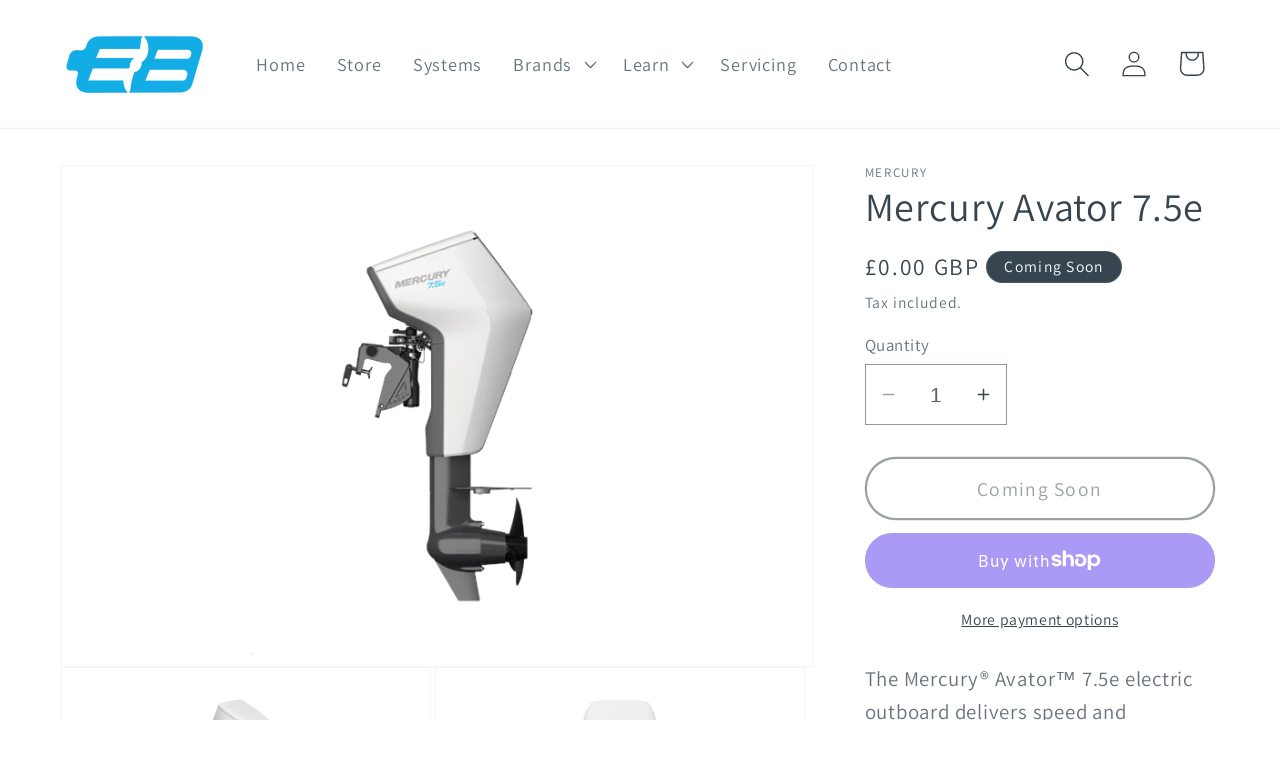

--- FILE ---
content_type: text/html; charset=utf-8
request_url: https://eboat.store/products/mercury-avator-7-5e
body_size: 46104
content:
<!doctype html>
<html class="no-js" lang="en">
  <head>
    <meta charset="utf-8">
    <meta http-equiv="X-UA-Compatible" content="IE=edge">
    <meta name="viewport" content="width=device-width,initial-scale=1">
    <meta name="theme-color" content="">
    <link rel="canonical" href="https://eboat.store/products/mercury-avator-7-5e"><link rel="icon" type="image/png" href="//eboat.store/cdn/shop/files/eb-logo-favicon-40x40_9ae5684c-892b-4326-acbc-5bb0a37a4a56.png?crop=center&height=32&v=1708024253&width=32"><link rel="preconnect" href="https://fonts.shopifycdn.com" crossorigin><title>
      Mercury Avator 7.5e
 &ndash; The Electric Boat Company Ltd Online Store</title>

    
      <meta name="description" content="The Mercury® Avator™ 7.5e electric outboard delivers speed and acceleration performance similar to a 3.5hp internal combustion outboard, making it ideally suited for a variety of small boats, tenders and as secondary power on sailboats. Available in tiller and remote steer models, it features a quick-connect battery an">
    

    

<meta property="og:site_name" content="The Electric Boat Company Ltd Online Store">
<meta property="og:url" content="https://eboat.store/products/mercury-avator-7-5e">
<meta property="og:title" content="Mercury Avator 7.5e">
<meta property="og:type" content="product">
<meta property="og:description" content="The Mercury® Avator™ 7.5e electric outboard delivers speed and acceleration performance similar to a 3.5hp internal combustion outboard, making it ideally suited for a variety of small boats, tenders and as secondary power on sailboats. Available in tiller and remote steer models, it features a quick-connect battery an"><meta property="og:image" content="http://eboat.store/cdn/shop/files/Mercury-Avator-7.5e-1024x683.png?v=1702032205">
  <meta property="og:image:secure_url" content="https://eboat.store/cdn/shop/files/Mercury-Avator-7.5e-1024x683.png?v=1702032205">
  <meta property="og:image:width" content="1024">
  <meta property="og:image:height" content="683"><meta property="og:price:amount" content="0.00">
  <meta property="og:price:currency" content="GBP"><meta name="twitter:card" content="summary_large_image">
<meta name="twitter:title" content="Mercury Avator 7.5e">
<meta name="twitter:description" content="The Mercury® Avator™ 7.5e electric outboard delivers speed and acceleration performance similar to a 3.5hp internal combustion outboard, making it ideally suited for a variety of small boats, tenders and as secondary power on sailboats. Available in tiller and remote steer models, it features a quick-connect battery an">


    <script src="//eboat.store/cdn/shop/t/7/assets/constants.js?v=58251544750838685771700649422" defer="defer"></script>
    <script src="//eboat.store/cdn/shop/t/7/assets/pubsub.js?v=158357773527763999511700649422" defer="defer"></script>
    <script src="//eboat.store/cdn/shop/t/7/assets/global.js?v=98719778224899347621702646555" defer="defer"></script><script src="//eboat.store/cdn/shop/t/7/assets/animations.js?v=88693664871331136111700649422" defer="defer"></script><script>window.performance && window.performance.mark && window.performance.mark('shopify.content_for_header.start');</script><meta name="google-site-verification" content="6rn7jy7NopaQi126msv2DJynZJRebsE9JTfccQnbm8U">
<meta id="shopify-digital-wallet" name="shopify-digital-wallet" content="/58427867195/digital_wallets/dialog">
<meta name="shopify-checkout-api-token" content="4d5ae0369dfa0e184b370094172d1c9a">
<meta id="in-context-paypal-metadata" data-shop-id="58427867195" data-venmo-supported="false" data-environment="production" data-locale="en_US" data-paypal-v4="true" data-currency="GBP">
<link rel="alternate" type="application/json+oembed" href="https://eboat.store/products/mercury-avator-7-5e.oembed">
<script async="async" src="/checkouts/internal/preloads.js?locale=en-GB"></script>
<link rel="preconnect" href="https://shop.app" crossorigin="anonymous">
<script async="async" src="https://shop.app/checkouts/internal/preloads.js?locale=en-GB&shop_id=58427867195" crossorigin="anonymous"></script>
<script id="apple-pay-shop-capabilities" type="application/json">{"shopId":58427867195,"countryCode":"GB","currencyCode":"GBP","merchantCapabilities":["supports3DS"],"merchantId":"gid:\/\/shopify\/Shop\/58427867195","merchantName":"The Electric Boat Company Ltd Online Store","requiredBillingContactFields":["postalAddress","email"],"requiredShippingContactFields":["postalAddress","email"],"shippingType":"shipping","supportedNetworks":["visa","maestro","masterCard","amex","discover","elo"],"total":{"type":"pending","label":"The Electric Boat Company Ltd Online Store","amount":"1.00"},"shopifyPaymentsEnabled":true,"supportsSubscriptions":true}</script>
<script id="shopify-features" type="application/json">{"accessToken":"4d5ae0369dfa0e184b370094172d1c9a","betas":["rich-media-storefront-analytics"],"domain":"eboat.store","predictiveSearch":true,"shopId":58427867195,"locale":"en"}</script>
<script>var Shopify = Shopify || {};
Shopify.shop = "eboat-ebc.myshopify.com";
Shopify.locale = "en";
Shopify.currency = {"active":"GBP","rate":"1.0"};
Shopify.country = "GB";
Shopify.theme = {"name":"Dawn 12 (edited code - see 1password for details)","id":127378161723,"schema_name":"Dawn","schema_version":"12.0.0","theme_store_id":887,"role":"main"};
Shopify.theme.handle = "null";
Shopify.theme.style = {"id":null,"handle":null};
Shopify.cdnHost = "eboat.store/cdn";
Shopify.routes = Shopify.routes || {};
Shopify.routes.root = "/";</script>
<script type="module">!function(o){(o.Shopify=o.Shopify||{}).modules=!0}(window);</script>
<script>!function(o){function n(){var o=[];function n(){o.push(Array.prototype.slice.apply(arguments))}return n.q=o,n}var t=o.Shopify=o.Shopify||{};t.loadFeatures=n(),t.autoloadFeatures=n()}(window);</script>
<script>
  window.ShopifyPay = window.ShopifyPay || {};
  window.ShopifyPay.apiHost = "shop.app\/pay";
  window.ShopifyPay.redirectState = null;
</script>
<script id="shop-js-analytics" type="application/json">{"pageType":"product"}</script>
<script defer="defer" async type="module" src="//eboat.store/cdn/shopifycloud/shop-js/modules/v2/client.init-shop-cart-sync_BT-GjEfc.en.esm.js"></script>
<script defer="defer" async type="module" src="//eboat.store/cdn/shopifycloud/shop-js/modules/v2/chunk.common_D58fp_Oc.esm.js"></script>
<script defer="defer" async type="module" src="//eboat.store/cdn/shopifycloud/shop-js/modules/v2/chunk.modal_xMitdFEc.esm.js"></script>
<script type="module">
  await import("//eboat.store/cdn/shopifycloud/shop-js/modules/v2/client.init-shop-cart-sync_BT-GjEfc.en.esm.js");
await import("//eboat.store/cdn/shopifycloud/shop-js/modules/v2/chunk.common_D58fp_Oc.esm.js");
await import("//eboat.store/cdn/shopifycloud/shop-js/modules/v2/chunk.modal_xMitdFEc.esm.js");

  window.Shopify.SignInWithShop?.initShopCartSync?.({"fedCMEnabled":true,"windoidEnabled":true});

</script>
<script>
  window.Shopify = window.Shopify || {};
  if (!window.Shopify.featureAssets) window.Shopify.featureAssets = {};
  window.Shopify.featureAssets['shop-js'] = {"shop-cart-sync":["modules/v2/client.shop-cart-sync_DZOKe7Ll.en.esm.js","modules/v2/chunk.common_D58fp_Oc.esm.js","modules/v2/chunk.modal_xMitdFEc.esm.js"],"init-fed-cm":["modules/v2/client.init-fed-cm_B6oLuCjv.en.esm.js","modules/v2/chunk.common_D58fp_Oc.esm.js","modules/v2/chunk.modal_xMitdFEc.esm.js"],"shop-cash-offers":["modules/v2/client.shop-cash-offers_D2sdYoxE.en.esm.js","modules/v2/chunk.common_D58fp_Oc.esm.js","modules/v2/chunk.modal_xMitdFEc.esm.js"],"shop-login-button":["modules/v2/client.shop-login-button_QeVjl5Y3.en.esm.js","modules/v2/chunk.common_D58fp_Oc.esm.js","modules/v2/chunk.modal_xMitdFEc.esm.js"],"pay-button":["modules/v2/client.pay-button_DXTOsIq6.en.esm.js","modules/v2/chunk.common_D58fp_Oc.esm.js","modules/v2/chunk.modal_xMitdFEc.esm.js"],"shop-button":["modules/v2/client.shop-button_DQZHx9pm.en.esm.js","modules/v2/chunk.common_D58fp_Oc.esm.js","modules/v2/chunk.modal_xMitdFEc.esm.js"],"avatar":["modules/v2/client.avatar_BTnouDA3.en.esm.js"],"init-windoid":["modules/v2/client.init-windoid_CR1B-cfM.en.esm.js","modules/v2/chunk.common_D58fp_Oc.esm.js","modules/v2/chunk.modal_xMitdFEc.esm.js"],"init-shop-for-new-customer-accounts":["modules/v2/client.init-shop-for-new-customer-accounts_C_vY_xzh.en.esm.js","modules/v2/client.shop-login-button_QeVjl5Y3.en.esm.js","modules/v2/chunk.common_D58fp_Oc.esm.js","modules/v2/chunk.modal_xMitdFEc.esm.js"],"init-shop-email-lookup-coordinator":["modules/v2/client.init-shop-email-lookup-coordinator_BI7n9ZSv.en.esm.js","modules/v2/chunk.common_D58fp_Oc.esm.js","modules/v2/chunk.modal_xMitdFEc.esm.js"],"init-shop-cart-sync":["modules/v2/client.init-shop-cart-sync_BT-GjEfc.en.esm.js","modules/v2/chunk.common_D58fp_Oc.esm.js","modules/v2/chunk.modal_xMitdFEc.esm.js"],"shop-toast-manager":["modules/v2/client.shop-toast-manager_DiYdP3xc.en.esm.js","modules/v2/chunk.common_D58fp_Oc.esm.js","modules/v2/chunk.modal_xMitdFEc.esm.js"],"init-customer-accounts":["modules/v2/client.init-customer-accounts_D9ZNqS-Q.en.esm.js","modules/v2/client.shop-login-button_QeVjl5Y3.en.esm.js","modules/v2/chunk.common_D58fp_Oc.esm.js","modules/v2/chunk.modal_xMitdFEc.esm.js"],"init-customer-accounts-sign-up":["modules/v2/client.init-customer-accounts-sign-up_iGw4briv.en.esm.js","modules/v2/client.shop-login-button_QeVjl5Y3.en.esm.js","modules/v2/chunk.common_D58fp_Oc.esm.js","modules/v2/chunk.modal_xMitdFEc.esm.js"],"shop-follow-button":["modules/v2/client.shop-follow-button_CqMgW2wH.en.esm.js","modules/v2/chunk.common_D58fp_Oc.esm.js","modules/v2/chunk.modal_xMitdFEc.esm.js"],"checkout-modal":["modules/v2/client.checkout-modal_xHeaAweL.en.esm.js","modules/v2/chunk.common_D58fp_Oc.esm.js","modules/v2/chunk.modal_xMitdFEc.esm.js"],"shop-login":["modules/v2/client.shop-login_D91U-Q7h.en.esm.js","modules/v2/chunk.common_D58fp_Oc.esm.js","modules/v2/chunk.modal_xMitdFEc.esm.js"],"lead-capture":["modules/v2/client.lead-capture_BJmE1dJe.en.esm.js","modules/v2/chunk.common_D58fp_Oc.esm.js","modules/v2/chunk.modal_xMitdFEc.esm.js"],"payment-terms":["modules/v2/client.payment-terms_Ci9AEqFq.en.esm.js","modules/v2/chunk.common_D58fp_Oc.esm.js","modules/v2/chunk.modal_xMitdFEc.esm.js"]};
</script>
<script id="__st">var __st={"a":58427867195,"offset":0,"reqid":"1dc0d678-f239-4dcd-8889-698eec13994f-1769242898","pageurl":"eboat.store\/products\/mercury-avator-7-5e","u":"467293f3cd17","p":"product","rtyp":"product","rid":7220002914363};</script>
<script>window.ShopifyPaypalV4VisibilityTracking = true;</script>
<script id="captcha-bootstrap">!function(){'use strict';const t='contact',e='account',n='new_comment',o=[[t,t],['blogs',n],['comments',n],[t,'customer']],c=[[e,'customer_login'],[e,'guest_login'],[e,'recover_customer_password'],[e,'create_customer']],r=t=>t.map((([t,e])=>`form[action*='/${t}']:not([data-nocaptcha='true']) input[name='form_type'][value='${e}']`)).join(','),a=t=>()=>t?[...document.querySelectorAll(t)].map((t=>t.form)):[];function s(){const t=[...o],e=r(t);return a(e)}const i='password',u='form_key',d=['recaptcha-v3-token','g-recaptcha-response','h-captcha-response',i],f=()=>{try{return window.sessionStorage}catch{return}},m='__shopify_v',_=t=>t.elements[u];function p(t,e,n=!1){try{const o=window.sessionStorage,c=JSON.parse(o.getItem(e)),{data:r}=function(t){const{data:e,action:n}=t;return t[m]||n?{data:e,action:n}:{data:t,action:n}}(c);for(const[e,n]of Object.entries(r))t.elements[e]&&(t.elements[e].value=n);n&&o.removeItem(e)}catch(o){console.error('form repopulation failed',{error:o})}}const l='form_type',E='cptcha';function T(t){t.dataset[E]=!0}const w=window,h=w.document,L='Shopify',v='ce_forms',y='captcha';let A=!1;((t,e)=>{const n=(g='f06e6c50-85a8-45c8-87d0-21a2b65856fe',I='https://cdn.shopify.com/shopifycloud/storefront-forms-hcaptcha/ce_storefront_forms_captcha_hcaptcha.v1.5.2.iife.js',D={infoText:'Protected by hCaptcha',privacyText:'Privacy',termsText:'Terms'},(t,e,n)=>{const o=w[L][v],c=o.bindForm;if(c)return c(t,g,e,D).then(n);var r;o.q.push([[t,g,e,D],n]),r=I,A||(h.body.append(Object.assign(h.createElement('script'),{id:'captcha-provider',async:!0,src:r})),A=!0)});var g,I,D;w[L]=w[L]||{},w[L][v]=w[L][v]||{},w[L][v].q=[],w[L][y]=w[L][y]||{},w[L][y].protect=function(t,e){n(t,void 0,e),T(t)},Object.freeze(w[L][y]),function(t,e,n,w,h,L){const[v,y,A,g]=function(t,e,n){const i=e?o:[],u=t?c:[],d=[...i,...u],f=r(d),m=r(i),_=r(d.filter((([t,e])=>n.includes(e))));return[a(f),a(m),a(_),s()]}(w,h,L),I=t=>{const e=t.target;return e instanceof HTMLFormElement?e:e&&e.form},D=t=>v().includes(t);t.addEventListener('submit',(t=>{const e=I(t);if(!e)return;const n=D(e)&&!e.dataset.hcaptchaBound&&!e.dataset.recaptchaBound,o=_(e),c=g().includes(e)&&(!o||!o.value);(n||c)&&t.preventDefault(),c&&!n&&(function(t){try{if(!f())return;!function(t){const e=f();if(!e)return;const n=_(t);if(!n)return;const o=n.value;o&&e.removeItem(o)}(t);const e=Array.from(Array(32),(()=>Math.random().toString(36)[2])).join('');!function(t,e){_(t)||t.append(Object.assign(document.createElement('input'),{type:'hidden',name:u})),t.elements[u].value=e}(t,e),function(t,e){const n=f();if(!n)return;const o=[...t.querySelectorAll(`input[type='${i}']`)].map((({name:t})=>t)),c=[...d,...o],r={};for(const[a,s]of new FormData(t).entries())c.includes(a)||(r[a]=s);n.setItem(e,JSON.stringify({[m]:1,action:t.action,data:r}))}(t,e)}catch(e){console.error('failed to persist form',e)}}(e),e.submit())}));const S=(t,e)=>{t&&!t.dataset[E]&&(n(t,e.some((e=>e===t))),T(t))};for(const o of['focusin','change'])t.addEventListener(o,(t=>{const e=I(t);D(e)&&S(e,y())}));const B=e.get('form_key'),M=e.get(l),P=B&&M;t.addEventListener('DOMContentLoaded',(()=>{const t=y();if(P)for(const e of t)e.elements[l].value===M&&p(e,B);[...new Set([...A(),...v().filter((t=>'true'===t.dataset.shopifyCaptcha))])].forEach((e=>S(e,t)))}))}(h,new URLSearchParams(w.location.search),n,t,e,['guest_login'])})(!0,!0)}();</script>
<script integrity="sha256-4kQ18oKyAcykRKYeNunJcIwy7WH5gtpwJnB7kiuLZ1E=" data-source-attribution="shopify.loadfeatures" defer="defer" src="//eboat.store/cdn/shopifycloud/storefront/assets/storefront/load_feature-a0a9edcb.js" crossorigin="anonymous"></script>
<script crossorigin="anonymous" defer="defer" src="//eboat.store/cdn/shopifycloud/storefront/assets/shopify_pay/storefront-65b4c6d7.js?v=20250812"></script>
<script data-source-attribution="shopify.dynamic_checkout.dynamic.init">var Shopify=Shopify||{};Shopify.PaymentButton=Shopify.PaymentButton||{isStorefrontPortableWallets:!0,init:function(){window.Shopify.PaymentButton.init=function(){};var t=document.createElement("script");t.src="https://eboat.store/cdn/shopifycloud/portable-wallets/latest/portable-wallets.en.js",t.type="module",document.head.appendChild(t)}};
</script>
<script data-source-attribution="shopify.dynamic_checkout.buyer_consent">
  function portableWalletsHideBuyerConsent(e){var t=document.getElementById("shopify-buyer-consent"),n=document.getElementById("shopify-subscription-policy-button");t&&n&&(t.classList.add("hidden"),t.setAttribute("aria-hidden","true"),n.removeEventListener("click",e))}function portableWalletsShowBuyerConsent(e){var t=document.getElementById("shopify-buyer-consent"),n=document.getElementById("shopify-subscription-policy-button");t&&n&&(t.classList.remove("hidden"),t.removeAttribute("aria-hidden"),n.addEventListener("click",e))}window.Shopify?.PaymentButton&&(window.Shopify.PaymentButton.hideBuyerConsent=portableWalletsHideBuyerConsent,window.Shopify.PaymentButton.showBuyerConsent=portableWalletsShowBuyerConsent);
</script>
<script>
  function portableWalletsCleanup(e){e&&e.src&&console.error("Failed to load portable wallets script "+e.src);var t=document.querySelectorAll("shopify-accelerated-checkout .shopify-payment-button__skeleton, shopify-accelerated-checkout-cart .wallet-cart-button__skeleton"),e=document.getElementById("shopify-buyer-consent");for(let e=0;e<t.length;e++)t[e].remove();e&&e.remove()}function portableWalletsNotLoadedAsModule(e){e instanceof ErrorEvent&&"string"==typeof e.message&&e.message.includes("import.meta")&&"string"==typeof e.filename&&e.filename.includes("portable-wallets")&&(window.removeEventListener("error",portableWalletsNotLoadedAsModule),window.Shopify.PaymentButton.failedToLoad=e,"loading"===document.readyState?document.addEventListener("DOMContentLoaded",window.Shopify.PaymentButton.init):window.Shopify.PaymentButton.init())}window.addEventListener("error",portableWalletsNotLoadedAsModule);
</script>

<script type="module" src="https://eboat.store/cdn/shopifycloud/portable-wallets/latest/portable-wallets.en.js" onError="portableWalletsCleanup(this)" crossorigin="anonymous"></script>
<script nomodule>
  document.addEventListener("DOMContentLoaded", portableWalletsCleanup);
</script>

<link id="shopify-accelerated-checkout-styles" rel="stylesheet" media="screen" href="https://eboat.store/cdn/shopifycloud/portable-wallets/latest/accelerated-checkout-backwards-compat.css" crossorigin="anonymous">
<style id="shopify-accelerated-checkout-cart">
        #shopify-buyer-consent {
  margin-top: 1em;
  display: inline-block;
  width: 100%;
}

#shopify-buyer-consent.hidden {
  display: none;
}

#shopify-subscription-policy-button {
  background: none;
  border: none;
  padding: 0;
  text-decoration: underline;
  font-size: inherit;
  cursor: pointer;
}

#shopify-subscription-policy-button::before {
  box-shadow: none;
}

      </style>
<script id="sections-script" data-sections="header" defer="defer" src="//eboat.store/cdn/shop/t/7/compiled_assets/scripts.js?v=2391"></script>
<script>window.performance && window.performance.mark && window.performance.mark('shopify.content_for_header.end');</script>


    <style data-shopify>
      @font-face {
  font-family: Assistant;
  font-weight: 400;
  font-style: normal;
  font-display: swap;
  src: url("//eboat.store/cdn/fonts/assistant/assistant_n4.9120912a469cad1cc292572851508ca49d12e768.woff2") format("woff2"),
       url("//eboat.store/cdn/fonts/assistant/assistant_n4.6e9875ce64e0fefcd3f4446b7ec9036b3ddd2985.woff") format("woff");
}

      @font-face {
  font-family: Assistant;
  font-weight: 700;
  font-style: normal;
  font-display: swap;
  src: url("//eboat.store/cdn/fonts/assistant/assistant_n7.bf44452348ec8b8efa3aa3068825305886b1c83c.woff2") format("woff2"),
       url("//eboat.store/cdn/fonts/assistant/assistant_n7.0c887fee83f6b3bda822f1150b912c72da0f7b64.woff") format("woff");
}

      
      
      @font-face {
  font-family: Assistant;
  font-weight: 400;
  font-style: normal;
  font-display: swap;
  src: url("//eboat.store/cdn/fonts/assistant/assistant_n4.9120912a469cad1cc292572851508ca49d12e768.woff2") format("woff2"),
       url("//eboat.store/cdn/fonts/assistant/assistant_n4.6e9875ce64e0fefcd3f4446b7ec9036b3ddd2985.woff") format("woff");
}


      
        :root,
        .color-background-1 {
          --color-background: 255,255,255;
        
          --gradient-background: #ffffff;
        

        

        --color-foreground: 54,69,79;
        --color-background-contrast: 191,191,191;
        --color-shadow: 54,69,79;
        --color-button: 54,69,79;
        --color-button-text: 255,255,255;
        --color-secondary-button: 255,255,255;
        --color-secondary-button-text: 54,69,79;
        --color-link: 54,69,79;
        --color-badge-foreground: 54,69,79;
        --color-badge-background: 255,255,255;
        --color-badge-border: 54,69,79;
        --payment-terms-background-color: rgb(255 255 255);
      }
      
        
        .color-background-2 {
          --color-background: 255,255,255;
        
          --gradient-background: #ffffff;
        

        

        --color-foreground: 18,172,228;
        --color-background-contrast: 191,191,191;
        --color-shadow: 54,69,79;
        --color-button: 54,69,79;
        --color-button-text: 243,243,243;
        --color-secondary-button: 255,255,255;
        --color-secondary-button-text: 54,69,79;
        --color-link: 54,69,79;
        --color-badge-foreground: 18,172,228;
        --color-badge-background: 255,255,255;
        --color-badge-border: 18,172,228;
        --payment-terms-background-color: rgb(255 255 255);
      }
      
        
        .color-inverse {
          --color-background: 54,69,79;
        
          --gradient-background: #36454f;
        

        

        --color-foreground: 255,255,255;
        --color-background-contrast: 2,3,3;
        --color-shadow: 54,69,79;
        --color-button: 255,255,255;
        --color-button-text: 0,0,0;
        --color-secondary-button: 54,69,79;
        --color-secondary-button-text: 255,255,255;
        --color-link: 255,255,255;
        --color-badge-foreground: 255,255,255;
        --color-badge-background: 54,69,79;
        --color-badge-border: 255,255,255;
        --payment-terms-background-color: rgb(54 69 79);
      }
      
        
        .color-accent-1 {
          --color-background: 255,255,255;
        
          --gradient-background: #ffffff;
        

        

        --color-foreground: 54,69,79;
        --color-background-contrast: 191,191,191;
        --color-shadow: 18,18,18;
        --color-button: 255,255,255;
        --color-button-text: 54,69,79;
        --color-secondary-button: 255,255,255;
        --color-secondary-button-text: 255,255,255;
        --color-link: 255,255,255;
        --color-badge-foreground: 54,69,79;
        --color-badge-background: 255,255,255;
        --color-badge-border: 54,69,79;
        --payment-terms-background-color: rgb(255 255 255);
      }
      
        
        .color-accent-2 {
          --color-background: 18,172,228;
        
          --gradient-background: #12ace4;
        

        

        --color-foreground: 255,255,255;
        --color-background-contrast: 9,83,110;
        --color-shadow: 54,69,79;
        --color-button: 255,255,255;
        --color-button-text: 18,172,228;
        --color-secondary-button: 18,172,228;
        --color-secondary-button-text: 255,255,255;
        --color-link: 255,255,255;
        --color-badge-foreground: 255,255,255;
        --color-badge-background: 18,172,228;
        --color-badge-border: 255,255,255;
        --payment-terms-background-color: rgb(18 172 228);
      }
      

      body, .color-background-1, .color-background-2, .color-inverse, .color-accent-1, .color-accent-2 {
        color: rgba(var(--color-foreground), 0.75);
        background-color: rgb(var(--color-background));
      }

      :root {
        --font-body-family: Assistant, sans-serif;
        --font-body-style: normal;
        --font-body-weight: 400;
        --font-body-weight-bold: 700;

        --font-heading-family: Assistant, sans-serif;
        --font-heading-style: normal;
        --font-heading-weight: 400;

        --font-body-scale: 1.3;
        --font-heading-scale: 0.7692307692307693;

        --media-padding: px;
        --media-border-opacity: 0.05;
        --media-border-width: 1px;
        --media-radius: 0px;
        --media-shadow-opacity: 0.0;
        --media-shadow-horizontal-offset: 0px;
        --media-shadow-vertical-offset: 4px;
        --media-shadow-blur-radius: 5px;
        --media-shadow-visible: 0;

        --page-width: 120rem;
        --page-width-margin: 0rem;

        --product-card-image-padding: 0.0rem;
        --product-card-corner-radius: 0.0rem;
        --product-card-text-alignment: left;
        --product-card-border-width: 0.0rem;
        --product-card-border-opacity: 0.1;
        --product-card-shadow-opacity: 0.0;
        --product-card-shadow-visible: 0;
        --product-card-shadow-horizontal-offset: 0.0rem;
        --product-card-shadow-vertical-offset: 0.4rem;
        --product-card-shadow-blur-radius: 0.5rem;

        --collection-card-image-padding: 0.0rem;
        --collection-card-corner-radius: 0.0rem;
        --collection-card-text-alignment: left;
        --collection-card-border-width: 0.0rem;
        --collection-card-border-opacity: 0.1;
        --collection-card-shadow-opacity: 0.0;
        --collection-card-shadow-visible: 0;
        --collection-card-shadow-horizontal-offset: 0.0rem;
        --collection-card-shadow-vertical-offset: 0.4rem;
        --collection-card-shadow-blur-radius: 0.5rem;

        --blog-card-image-padding: 0.0rem;
        --blog-card-corner-radius: 1.0rem;
        --blog-card-text-alignment: left;
        --blog-card-border-width: 0.0rem;
        --blog-card-border-opacity: 0.1;
        --blog-card-shadow-opacity: 0.0;
        --blog-card-shadow-visible: 0;
        --blog-card-shadow-horizontal-offset: 0.0rem;
        --blog-card-shadow-vertical-offset: 0.4rem;
        --blog-card-shadow-blur-radius: 0.5rem;

        --badge-corner-radius: 4.0rem;

        --popup-border-width: 1px;
        --popup-border-opacity: 0.1;
        --popup-corner-radius: 0px;
        --popup-shadow-opacity: 0.05;
        --popup-shadow-horizontal-offset: 0px;
        --popup-shadow-vertical-offset: 4px;
        --popup-shadow-blur-radius: 5px;

        --drawer-border-width: 1px;
        --drawer-border-opacity: 0.1;
        --drawer-shadow-opacity: 0.0;
        --drawer-shadow-horizontal-offset: 0px;
        --drawer-shadow-vertical-offset: 4px;
        --drawer-shadow-blur-radius: 5px;

        --spacing-sections-desktop: 0px;
        --spacing-sections-mobile: 0px;

        --grid-desktop-vertical-spacing: 8px;
        --grid-desktop-horizontal-spacing: 8px;
        --grid-mobile-vertical-spacing: 4px;
        --grid-mobile-horizontal-spacing: 4px;

        --text-boxes-border-opacity: 0.1;
        --text-boxes-border-width: 0px;
        --text-boxes-radius: 0px;
        --text-boxes-shadow-opacity: 0.0;
        --text-boxes-shadow-visible: 0;
        --text-boxes-shadow-horizontal-offset: 0px;
        --text-boxes-shadow-vertical-offset: 4px;
        --text-boxes-shadow-blur-radius: 5px;

        --buttons-radius: 40px;
        --buttons-radius-outset: 42px;
        --buttons-border-width: 2px;
        --buttons-border-opacity: 1.0;
        --buttons-shadow-opacity: 0.0;
        --buttons-shadow-visible: 0;
        --buttons-shadow-horizontal-offset: 0px;
        --buttons-shadow-vertical-offset: 4px;
        --buttons-shadow-blur-radius: 5px;
        --buttons-border-offset: 0.3px;

        --inputs-radius: 0px;
        --inputs-border-width: 1px;
        --inputs-border-opacity: 0.55;
        --inputs-shadow-opacity: 0.0;
        --inputs-shadow-horizontal-offset: 0px;
        --inputs-margin-offset: 0px;
        --inputs-shadow-vertical-offset: 4px;
        --inputs-shadow-blur-radius: 5px;
        --inputs-radius-outset: 0px;

        --variant-pills-radius: 40px;
        --variant-pills-border-width: 1px;
        --variant-pills-border-opacity: 0.55;
        --variant-pills-shadow-opacity: 0.0;
        --variant-pills-shadow-horizontal-offset: 0px;
        --variant-pills-shadow-vertical-offset: 4px;
        --variant-pills-shadow-blur-radius: 5px;
      }

      *,
      *::before,
      *::after {
        box-sizing: inherit;
      }

      html {
        box-sizing: border-box;
        font-size: calc(var(--font-body-scale) * 62.5%);
        height: 100%;
      }

      body {
        display: grid;
        grid-template-rows: auto auto 1fr auto;
        grid-template-columns: 100%;
        min-height: 100%;
        margin: 0;
        font-size: 1.5rem;
        letter-spacing: 0.06rem;
        line-height: calc(1 + 0.8 / var(--font-body-scale));
        font-family: var(--font-body-family);
        font-style: var(--font-body-style);
        font-weight: var(--font-body-weight);
      }

      @media screen and (min-width: 750px) {
        body {
          font-size: 1.6rem;
        }
      }
    </style>

    <link href="//eboat.store/cdn/shop/t/7/assets/base.css?v=161133138419170142531702295996" rel="stylesheet" type="text/css" media="all" />
<link rel="preload" as="font" href="//eboat.store/cdn/fonts/assistant/assistant_n4.9120912a469cad1cc292572851508ca49d12e768.woff2" type="font/woff2" crossorigin><link rel="preload" as="font" href="//eboat.store/cdn/fonts/assistant/assistant_n4.9120912a469cad1cc292572851508ca49d12e768.woff2" type="font/woff2" crossorigin><link
        rel="stylesheet"
        href="//eboat.store/cdn/shop/t/7/assets/component-predictive-search.css?v=118923337488134913561700649422"
        media="print"
        onload="this.media='all'"
      ><script>
      document.documentElement.className = document.documentElement.className.replace('no-js', 'js');
      if (Shopify.designMode) {
        document.documentElement.classList.add('shopify-design-mode');
      }
    </script>
  <script src="https://cdn.shopify.com/extensions/019b92df-1966-750c-943d-a8ced4b05ac2/option-cli3-369/assets/gpomain.js" type="text/javascript" defer="defer"></script>
<link href="https://monorail-edge.shopifysvc.com" rel="dns-prefetch">
<script>(function(){if ("sendBeacon" in navigator && "performance" in window) {try {var session_token_from_headers = performance.getEntriesByType('navigation')[0].serverTiming.find(x => x.name == '_s').description;} catch {var session_token_from_headers = undefined;}var session_cookie_matches = document.cookie.match(/_shopify_s=([^;]*)/);var session_token_from_cookie = session_cookie_matches && session_cookie_matches.length === 2 ? session_cookie_matches[1] : "";var session_token = session_token_from_headers || session_token_from_cookie || "";function handle_abandonment_event(e) {var entries = performance.getEntries().filter(function(entry) {return /monorail-edge.shopifysvc.com/.test(entry.name);});if (!window.abandonment_tracked && entries.length === 0) {window.abandonment_tracked = true;var currentMs = Date.now();var navigation_start = performance.timing.navigationStart;var payload = {shop_id: 58427867195,url: window.location.href,navigation_start,duration: currentMs - navigation_start,session_token,page_type: "product"};window.navigator.sendBeacon("https://monorail-edge.shopifysvc.com/v1/produce", JSON.stringify({schema_id: "online_store_buyer_site_abandonment/1.1",payload: payload,metadata: {event_created_at_ms: currentMs,event_sent_at_ms: currentMs}}));}}window.addEventListener('pagehide', handle_abandonment_event);}}());</script>
<script id="web-pixels-manager-setup">(function e(e,d,r,n,o){if(void 0===o&&(o={}),!Boolean(null===(a=null===(i=window.Shopify)||void 0===i?void 0:i.analytics)||void 0===a?void 0:a.replayQueue)){var i,a;window.Shopify=window.Shopify||{};var t=window.Shopify;t.analytics=t.analytics||{};var s=t.analytics;s.replayQueue=[],s.publish=function(e,d,r){return s.replayQueue.push([e,d,r]),!0};try{self.performance.mark("wpm:start")}catch(e){}var l=function(){var e={modern:/Edge?\/(1{2}[4-9]|1[2-9]\d|[2-9]\d{2}|\d{4,})\.\d+(\.\d+|)|Firefox\/(1{2}[4-9]|1[2-9]\d|[2-9]\d{2}|\d{4,})\.\d+(\.\d+|)|Chrom(ium|e)\/(9{2}|\d{3,})\.\d+(\.\d+|)|(Maci|X1{2}).+ Version\/(15\.\d+|(1[6-9]|[2-9]\d|\d{3,})\.\d+)([,.]\d+|)( \(\w+\)|)( Mobile\/\w+|) Safari\/|Chrome.+OPR\/(9{2}|\d{3,})\.\d+\.\d+|(CPU[ +]OS|iPhone[ +]OS|CPU[ +]iPhone|CPU IPhone OS|CPU iPad OS)[ +]+(15[._]\d+|(1[6-9]|[2-9]\d|\d{3,})[._]\d+)([._]\d+|)|Android:?[ /-](13[3-9]|1[4-9]\d|[2-9]\d{2}|\d{4,})(\.\d+|)(\.\d+|)|Android.+Firefox\/(13[5-9]|1[4-9]\d|[2-9]\d{2}|\d{4,})\.\d+(\.\d+|)|Android.+Chrom(ium|e)\/(13[3-9]|1[4-9]\d|[2-9]\d{2}|\d{4,})\.\d+(\.\d+|)|SamsungBrowser\/([2-9]\d|\d{3,})\.\d+/,legacy:/Edge?\/(1[6-9]|[2-9]\d|\d{3,})\.\d+(\.\d+|)|Firefox\/(5[4-9]|[6-9]\d|\d{3,})\.\d+(\.\d+|)|Chrom(ium|e)\/(5[1-9]|[6-9]\d|\d{3,})\.\d+(\.\d+|)([\d.]+$|.*Safari\/(?![\d.]+ Edge\/[\d.]+$))|(Maci|X1{2}).+ Version\/(10\.\d+|(1[1-9]|[2-9]\d|\d{3,})\.\d+)([,.]\d+|)( \(\w+\)|)( Mobile\/\w+|) Safari\/|Chrome.+OPR\/(3[89]|[4-9]\d|\d{3,})\.\d+\.\d+|(CPU[ +]OS|iPhone[ +]OS|CPU[ +]iPhone|CPU IPhone OS|CPU iPad OS)[ +]+(10[._]\d+|(1[1-9]|[2-9]\d|\d{3,})[._]\d+)([._]\d+|)|Android:?[ /-](13[3-9]|1[4-9]\d|[2-9]\d{2}|\d{4,})(\.\d+|)(\.\d+|)|Mobile Safari.+OPR\/([89]\d|\d{3,})\.\d+\.\d+|Android.+Firefox\/(13[5-9]|1[4-9]\d|[2-9]\d{2}|\d{4,})\.\d+(\.\d+|)|Android.+Chrom(ium|e)\/(13[3-9]|1[4-9]\d|[2-9]\d{2}|\d{4,})\.\d+(\.\d+|)|Android.+(UC? ?Browser|UCWEB|U3)[ /]?(15\.([5-9]|\d{2,})|(1[6-9]|[2-9]\d|\d{3,})\.\d+)\.\d+|SamsungBrowser\/(5\.\d+|([6-9]|\d{2,})\.\d+)|Android.+MQ{2}Browser\/(14(\.(9|\d{2,})|)|(1[5-9]|[2-9]\d|\d{3,})(\.\d+|))(\.\d+|)|K[Aa][Ii]OS\/(3\.\d+|([4-9]|\d{2,})\.\d+)(\.\d+|)/},d=e.modern,r=e.legacy,n=navigator.userAgent;return n.match(d)?"modern":n.match(r)?"legacy":"unknown"}(),u="modern"===l?"modern":"legacy",c=(null!=n?n:{modern:"",legacy:""})[u],f=function(e){return[e.baseUrl,"/wpm","/b",e.hashVersion,"modern"===e.buildTarget?"m":"l",".js"].join("")}({baseUrl:d,hashVersion:r,buildTarget:u}),m=function(e){var d=e.version,r=e.bundleTarget,n=e.surface,o=e.pageUrl,i=e.monorailEndpoint;return{emit:function(e){var a=e.status,t=e.errorMsg,s=(new Date).getTime(),l=JSON.stringify({metadata:{event_sent_at_ms:s},events:[{schema_id:"web_pixels_manager_load/3.1",payload:{version:d,bundle_target:r,page_url:o,status:a,surface:n,error_msg:t},metadata:{event_created_at_ms:s}}]});if(!i)return console&&console.warn&&console.warn("[Web Pixels Manager] No Monorail endpoint provided, skipping logging."),!1;try{return self.navigator.sendBeacon.bind(self.navigator)(i,l)}catch(e){}var u=new XMLHttpRequest;try{return u.open("POST",i,!0),u.setRequestHeader("Content-Type","text/plain"),u.send(l),!0}catch(e){return console&&console.warn&&console.warn("[Web Pixels Manager] Got an unhandled error while logging to Monorail."),!1}}}}({version:r,bundleTarget:l,surface:e.surface,pageUrl:self.location.href,monorailEndpoint:e.monorailEndpoint});try{o.browserTarget=l,function(e){var d=e.src,r=e.async,n=void 0===r||r,o=e.onload,i=e.onerror,a=e.sri,t=e.scriptDataAttributes,s=void 0===t?{}:t,l=document.createElement("script"),u=document.querySelector("head"),c=document.querySelector("body");if(l.async=n,l.src=d,a&&(l.integrity=a,l.crossOrigin="anonymous"),s)for(var f in s)if(Object.prototype.hasOwnProperty.call(s,f))try{l.dataset[f]=s[f]}catch(e){}if(o&&l.addEventListener("load",o),i&&l.addEventListener("error",i),u)u.appendChild(l);else{if(!c)throw new Error("Did not find a head or body element to append the script");c.appendChild(l)}}({src:f,async:!0,onload:function(){if(!function(){var e,d;return Boolean(null===(d=null===(e=window.Shopify)||void 0===e?void 0:e.analytics)||void 0===d?void 0:d.initialized)}()){var d=window.webPixelsManager.init(e)||void 0;if(d){var r=window.Shopify.analytics;r.replayQueue.forEach((function(e){var r=e[0],n=e[1],o=e[2];d.publishCustomEvent(r,n,o)})),r.replayQueue=[],r.publish=d.publishCustomEvent,r.visitor=d.visitor,r.initialized=!0}}},onerror:function(){return m.emit({status:"failed",errorMsg:"".concat(f," has failed to load")})},sri:function(e){var d=/^sha384-[A-Za-z0-9+/=]+$/;return"string"==typeof e&&d.test(e)}(c)?c:"",scriptDataAttributes:o}),m.emit({status:"loading"})}catch(e){m.emit({status:"failed",errorMsg:(null==e?void 0:e.message)||"Unknown error"})}}})({shopId: 58427867195,storefrontBaseUrl: "https://eboat.store",extensionsBaseUrl: "https://extensions.shopifycdn.com/cdn/shopifycloud/web-pixels-manager",monorailEndpoint: "https://monorail-edge.shopifysvc.com/unstable/produce_batch",surface: "storefront-renderer",enabledBetaFlags: ["2dca8a86"],webPixelsConfigList: [{"id":"940769661","configuration":"{\"config\":\"{\\\"pixel_id\\\":\\\"GT-T9KB437F\\\",\\\"target_country\\\":\\\"GB\\\",\\\"gtag_events\\\":[{\\\"type\\\":\\\"purchase\\\",\\\"action_label\\\":\\\"MC-E71KQ55YBQ\\\"},{\\\"type\\\":\\\"page_view\\\",\\\"action_label\\\":\\\"MC-E71KQ55YBQ\\\"},{\\\"type\\\":\\\"view_item\\\",\\\"action_label\\\":\\\"MC-E71KQ55YBQ\\\"}],\\\"enable_monitoring_mode\\\":false}\"}","eventPayloadVersion":"v1","runtimeContext":"OPEN","scriptVersion":"b2a88bafab3e21179ed38636efcd8a93","type":"APP","apiClientId":1780363,"privacyPurposes":[],"dataSharingAdjustments":{"protectedCustomerApprovalScopes":["read_customer_address","read_customer_email","read_customer_name","read_customer_personal_data","read_customer_phone"]}},{"id":"shopify-app-pixel","configuration":"{}","eventPayloadVersion":"v1","runtimeContext":"STRICT","scriptVersion":"0450","apiClientId":"shopify-pixel","type":"APP","privacyPurposes":["ANALYTICS","MARKETING"]},{"id":"shopify-custom-pixel","eventPayloadVersion":"v1","runtimeContext":"LAX","scriptVersion":"0450","apiClientId":"shopify-pixel","type":"CUSTOM","privacyPurposes":["ANALYTICS","MARKETING"]}],isMerchantRequest: false,initData: {"shop":{"name":"The Electric Boat Company Ltd Online Store","paymentSettings":{"currencyCode":"GBP"},"myshopifyDomain":"eboat-ebc.myshopify.com","countryCode":"GB","storefrontUrl":"https:\/\/eboat.store"},"customer":null,"cart":null,"checkout":null,"productVariants":[{"price":{"amount":0.0,"currencyCode":"GBP"},"product":{"title":"Mercury Avator 7.5e","vendor":"Mercury","id":"7220002914363","untranslatedTitle":"Mercury Avator 7.5e","url":"\/products\/mercury-avator-7-5e","type":"Outboard Motor"},"id":"41567165841467","image":{"src":"\/\/eboat.store\/cdn\/shop\/files\/Mercury-Avator-7.5e-1024x683.png?v=1702032205"},"sku":"","title":"Default Title","untranslatedTitle":"Default Title"}],"purchasingCompany":null},},"https://eboat.store/cdn","fcfee988w5aeb613cpc8e4bc33m6693e112",{"modern":"","legacy":""},{"shopId":"58427867195","storefrontBaseUrl":"https:\/\/eboat.store","extensionBaseUrl":"https:\/\/extensions.shopifycdn.com\/cdn\/shopifycloud\/web-pixels-manager","surface":"storefront-renderer","enabledBetaFlags":"[\"2dca8a86\"]","isMerchantRequest":"false","hashVersion":"fcfee988w5aeb613cpc8e4bc33m6693e112","publish":"custom","events":"[[\"page_viewed\",{}],[\"product_viewed\",{\"productVariant\":{\"price\":{\"amount\":0.0,\"currencyCode\":\"GBP\"},\"product\":{\"title\":\"Mercury Avator 7.5e\",\"vendor\":\"Mercury\",\"id\":\"7220002914363\",\"untranslatedTitle\":\"Mercury Avator 7.5e\",\"url\":\"\/products\/mercury-avator-7-5e\",\"type\":\"Outboard Motor\"},\"id\":\"41567165841467\",\"image\":{\"src\":\"\/\/eboat.store\/cdn\/shop\/files\/Mercury-Avator-7.5e-1024x683.png?v=1702032205\"},\"sku\":\"\",\"title\":\"Default Title\",\"untranslatedTitle\":\"Default Title\"}}]]"});</script><script>
  window.ShopifyAnalytics = window.ShopifyAnalytics || {};
  window.ShopifyAnalytics.meta = window.ShopifyAnalytics.meta || {};
  window.ShopifyAnalytics.meta.currency = 'GBP';
  var meta = {"product":{"id":7220002914363,"gid":"gid:\/\/shopify\/Product\/7220002914363","vendor":"Mercury","type":"Outboard Motor","handle":"mercury-avator-7-5e","variants":[{"id":41567165841467,"price":0,"name":"Mercury Avator 7.5e","public_title":null,"sku":""}],"remote":false},"page":{"pageType":"product","resourceType":"product","resourceId":7220002914363,"requestId":"1dc0d678-f239-4dcd-8889-698eec13994f-1769242898"}};
  for (var attr in meta) {
    window.ShopifyAnalytics.meta[attr] = meta[attr];
  }
</script>
<script class="analytics">
  (function () {
    var customDocumentWrite = function(content) {
      var jquery = null;

      if (window.jQuery) {
        jquery = window.jQuery;
      } else if (window.Checkout && window.Checkout.$) {
        jquery = window.Checkout.$;
      }

      if (jquery) {
        jquery('body').append(content);
      }
    };

    var hasLoggedConversion = function(token) {
      if (token) {
        return document.cookie.indexOf('loggedConversion=' + token) !== -1;
      }
      return false;
    }

    var setCookieIfConversion = function(token) {
      if (token) {
        var twoMonthsFromNow = new Date(Date.now());
        twoMonthsFromNow.setMonth(twoMonthsFromNow.getMonth() + 2);

        document.cookie = 'loggedConversion=' + token + '; expires=' + twoMonthsFromNow;
      }
    }

    var trekkie = window.ShopifyAnalytics.lib = window.trekkie = window.trekkie || [];
    if (trekkie.integrations) {
      return;
    }
    trekkie.methods = [
      'identify',
      'page',
      'ready',
      'track',
      'trackForm',
      'trackLink'
    ];
    trekkie.factory = function(method) {
      return function() {
        var args = Array.prototype.slice.call(arguments);
        args.unshift(method);
        trekkie.push(args);
        return trekkie;
      };
    };
    for (var i = 0; i < trekkie.methods.length; i++) {
      var key = trekkie.methods[i];
      trekkie[key] = trekkie.factory(key);
    }
    trekkie.load = function(config) {
      trekkie.config = config || {};
      trekkie.config.initialDocumentCookie = document.cookie;
      var first = document.getElementsByTagName('script')[0];
      var script = document.createElement('script');
      script.type = 'text/javascript';
      script.onerror = function(e) {
        var scriptFallback = document.createElement('script');
        scriptFallback.type = 'text/javascript';
        scriptFallback.onerror = function(error) {
                var Monorail = {
      produce: function produce(monorailDomain, schemaId, payload) {
        var currentMs = new Date().getTime();
        var event = {
          schema_id: schemaId,
          payload: payload,
          metadata: {
            event_created_at_ms: currentMs,
            event_sent_at_ms: currentMs
          }
        };
        return Monorail.sendRequest("https://" + monorailDomain + "/v1/produce", JSON.stringify(event));
      },
      sendRequest: function sendRequest(endpointUrl, payload) {
        // Try the sendBeacon API
        if (window && window.navigator && typeof window.navigator.sendBeacon === 'function' && typeof window.Blob === 'function' && !Monorail.isIos12()) {
          var blobData = new window.Blob([payload], {
            type: 'text/plain'
          });

          if (window.navigator.sendBeacon(endpointUrl, blobData)) {
            return true;
          } // sendBeacon was not successful

        } // XHR beacon

        var xhr = new XMLHttpRequest();

        try {
          xhr.open('POST', endpointUrl);
          xhr.setRequestHeader('Content-Type', 'text/plain');
          xhr.send(payload);
        } catch (e) {
          console.log(e);
        }

        return false;
      },
      isIos12: function isIos12() {
        return window.navigator.userAgent.lastIndexOf('iPhone; CPU iPhone OS 12_') !== -1 || window.navigator.userAgent.lastIndexOf('iPad; CPU OS 12_') !== -1;
      }
    };
    Monorail.produce('monorail-edge.shopifysvc.com',
      'trekkie_storefront_load_errors/1.1',
      {shop_id: 58427867195,
      theme_id: 127378161723,
      app_name: "storefront",
      context_url: window.location.href,
      source_url: "//eboat.store/cdn/s/trekkie.storefront.8d95595f799fbf7e1d32231b9a28fd43b70c67d3.min.js"});

        };
        scriptFallback.async = true;
        scriptFallback.src = '//eboat.store/cdn/s/trekkie.storefront.8d95595f799fbf7e1d32231b9a28fd43b70c67d3.min.js';
        first.parentNode.insertBefore(scriptFallback, first);
      };
      script.async = true;
      script.src = '//eboat.store/cdn/s/trekkie.storefront.8d95595f799fbf7e1d32231b9a28fd43b70c67d3.min.js';
      first.parentNode.insertBefore(script, first);
    };
    trekkie.load(
      {"Trekkie":{"appName":"storefront","development":false,"defaultAttributes":{"shopId":58427867195,"isMerchantRequest":null,"themeId":127378161723,"themeCityHash":"9818998062771958090","contentLanguage":"en","currency":"GBP","eventMetadataId":"bf2716c9-d907-4b0e-b808-7e499744894d"},"isServerSideCookieWritingEnabled":true,"monorailRegion":"shop_domain","enabledBetaFlags":["65f19447"]},"Session Attribution":{},"S2S":{"facebookCapiEnabled":false,"source":"trekkie-storefront-renderer","apiClientId":580111}}
    );

    var loaded = false;
    trekkie.ready(function() {
      if (loaded) return;
      loaded = true;

      window.ShopifyAnalytics.lib = window.trekkie;

      var originalDocumentWrite = document.write;
      document.write = customDocumentWrite;
      try { window.ShopifyAnalytics.merchantGoogleAnalytics.call(this); } catch(error) {};
      document.write = originalDocumentWrite;

      window.ShopifyAnalytics.lib.page(null,{"pageType":"product","resourceType":"product","resourceId":7220002914363,"requestId":"1dc0d678-f239-4dcd-8889-698eec13994f-1769242898","shopifyEmitted":true});

      var match = window.location.pathname.match(/checkouts\/(.+)\/(thank_you|post_purchase)/)
      var token = match? match[1]: undefined;
      if (!hasLoggedConversion(token)) {
        setCookieIfConversion(token);
        window.ShopifyAnalytics.lib.track("Viewed Product",{"currency":"GBP","variantId":41567165841467,"productId":7220002914363,"productGid":"gid:\/\/shopify\/Product\/7220002914363","name":"Mercury Avator 7.5e","price":"0.00","sku":"","brand":"Mercury","variant":null,"category":"Outboard Motor","nonInteraction":true,"remote":false},undefined,undefined,{"shopifyEmitted":true});
      window.ShopifyAnalytics.lib.track("monorail:\/\/trekkie_storefront_viewed_product\/1.1",{"currency":"GBP","variantId":41567165841467,"productId":7220002914363,"productGid":"gid:\/\/shopify\/Product\/7220002914363","name":"Mercury Avator 7.5e","price":"0.00","sku":"","brand":"Mercury","variant":null,"category":"Outboard Motor","nonInteraction":true,"remote":false,"referer":"https:\/\/eboat.store\/products\/mercury-avator-7-5e"});
      }
    });


        var eventsListenerScript = document.createElement('script');
        eventsListenerScript.async = true;
        eventsListenerScript.src = "//eboat.store/cdn/shopifycloud/storefront/assets/shop_events_listener-3da45d37.js";
        document.getElementsByTagName('head')[0].appendChild(eventsListenerScript);

})();</script>
<script
  defer
  src="https://eboat.store/cdn/shopifycloud/perf-kit/shopify-perf-kit-3.0.4.min.js"
  data-application="storefront-renderer"
  data-shop-id="58427867195"
  data-render-region="gcp-us-east1"
  data-page-type="product"
  data-theme-instance-id="127378161723"
  data-theme-name="Dawn"
  data-theme-version="12.0.0"
  data-monorail-region="shop_domain"
  data-resource-timing-sampling-rate="10"
  data-shs="true"
  data-shs-beacon="true"
  data-shs-export-with-fetch="true"
  data-shs-logs-sample-rate="1"
  data-shs-beacon-endpoint="https://eboat.store/api/collect"
></script>
</head>

  <body class="gradient animate--hover-default">
    <a class="skip-to-content-link button visually-hidden" href="#MainContent">
      Skip to content
    </a><!-- BEGIN sections: header-group -->
<div id="shopify-section-sections--15428917067835__header" class="shopify-section shopify-section-group-header-group section-header"><link rel="stylesheet" href="//eboat.store/cdn/shop/t/7/assets/component-list-menu.css?v=151968516119678728991700649422" media="print" onload="this.media='all'">
<link rel="stylesheet" href="//eboat.store/cdn/shop/t/7/assets/component-search.css?v=165164710990765432851700649422" media="print" onload="this.media='all'">
<link rel="stylesheet" href="//eboat.store/cdn/shop/t/7/assets/component-menu-drawer.css?v=31331429079022630271700649422" media="print" onload="this.media='all'">
<link rel="stylesheet" href="//eboat.store/cdn/shop/t/7/assets/component-cart-notification.css?v=54116361853792938221700649422" media="print" onload="this.media='all'">
<link rel="stylesheet" href="//eboat.store/cdn/shop/t/7/assets/component-cart-items.css?v=145340746371385151771700649422" media="print" onload="this.media='all'"><link rel="stylesheet" href="//eboat.store/cdn/shop/t/7/assets/component-price.css?v=70172745017360139101700649422" media="print" onload="this.media='all'"><noscript><link href="//eboat.store/cdn/shop/t/7/assets/component-list-menu.css?v=151968516119678728991700649422" rel="stylesheet" type="text/css" media="all" /></noscript>
<noscript><link href="//eboat.store/cdn/shop/t/7/assets/component-search.css?v=165164710990765432851700649422" rel="stylesheet" type="text/css" media="all" /></noscript>
<noscript><link href="//eboat.store/cdn/shop/t/7/assets/component-menu-drawer.css?v=31331429079022630271700649422" rel="stylesheet" type="text/css" media="all" /></noscript>
<noscript><link href="//eboat.store/cdn/shop/t/7/assets/component-cart-notification.css?v=54116361853792938221700649422" rel="stylesheet" type="text/css" media="all" /></noscript>
<noscript><link href="//eboat.store/cdn/shop/t/7/assets/component-cart-items.css?v=145340746371385151771700649422" rel="stylesheet" type="text/css" media="all" /></noscript>

<style>
  header-drawer {
    justify-self: start;
    margin-left: -1.2rem;
  }.scrolled-past-header .header__heading-logo-wrapper {
      width: 75%;
    }@media screen and (min-width: 990px) {
      header-drawer {
        display: none;
      }
    }.menu-drawer-container {
    display: flex;
  }

  .list-menu {
    list-style: none;
    padding: 0;
    margin: 0;
  }

  .list-menu--inline {
    display: inline-flex;
    flex-wrap: wrap;
  }

  summary.list-menu__item {
    padding-right: 2.7rem;
  }

  .list-menu__item {
    display: flex;
    align-items: center;
    line-height: calc(1 + 0.3 / var(--font-body-scale));
  }

  .list-menu__item--link {
    text-decoration: none;
    padding-bottom: 1rem;
    padding-top: 1rem;
    line-height: calc(1 + 0.8 / var(--font-body-scale));
  }

  @media screen and (min-width: 750px) {
    .list-menu__item--link {
      padding-bottom: 0.5rem;
      padding-top: 0.5rem;
    }
  }
</style><style data-shopify>.header {
    padding: 10px 3rem 10px 3rem;
  }

  .section-header {
    position: sticky; /* This is for fixing a Safari z-index issue. PR #2147 */
    margin-bottom: 0px;
  }

  @media screen and (min-width: 750px) {
    .section-header {
      margin-bottom: 0px;
    }
  }

  @media screen and (min-width: 990px) {
    .header {
      padding-top: 20px;
      padding-bottom: 20px;
    }
  }</style><script src="//eboat.store/cdn/shop/t/7/assets/details-disclosure.js?v=13653116266235556501700649422" defer="defer"></script>
<script src="//eboat.store/cdn/shop/t/7/assets/details-modal.js?v=25581673532751508451700649422" defer="defer"></script>
<script src="//eboat.store/cdn/shop/t/7/assets/cart-notification.js?v=133508293167896966491700649422" defer="defer"></script>
<script src="//eboat.store/cdn/shop/t/7/assets/search-form.js?v=133129549252120666541700649422" defer="defer"></script><svg xmlns="http://www.w3.org/2000/svg" class="hidden">
  <symbol id="icon-search" viewbox="0 0 18 19" fill="none">
    <path fill-rule="evenodd" clip-rule="evenodd" d="M11.03 11.68A5.784 5.784 0 112.85 3.5a5.784 5.784 0 018.18 8.18zm.26 1.12a6.78 6.78 0 11.72-.7l5.4 5.4a.5.5 0 11-.71.7l-5.41-5.4z" fill="currentColor"/>
  </symbol>

  <symbol id="icon-reset" class="icon icon-close"  fill="none" viewBox="0 0 18 18" stroke="currentColor">
    <circle r="8.5" cy="9" cx="9" stroke-opacity="0.2"/>
    <path d="M6.82972 6.82915L1.17193 1.17097" stroke-linecap="round" stroke-linejoin="round" transform="translate(5 5)"/>
    <path d="M1.22896 6.88502L6.77288 1.11523" stroke-linecap="round" stroke-linejoin="round" transform="translate(5 5)"/>
  </symbol>

  <symbol id="icon-close" class="icon icon-close" fill="none" viewBox="0 0 18 17">
    <path d="M.865 15.978a.5.5 0 00.707.707l7.433-7.431 7.579 7.282a.501.501 0 00.846-.37.5.5 0 00-.153-.351L9.712 8.546l7.417-7.416a.5.5 0 10-.707-.708L8.991 7.853 1.413.573a.5.5 0 10-.693.72l7.563 7.268-7.418 7.417z" fill="currentColor">
  </symbol>
</svg><sticky-header data-sticky-type="reduce-logo-size" class="header-wrapper color-background-1 gradient header-wrapper--border-bottom"><header class="header header--middle-left header--mobile-center page-width header--has-menu header--has-account">

<header-drawer data-breakpoint="tablet">
  <details id="Details-menu-drawer-container" class="menu-drawer-container">
    <summary
      class="header__icon header__icon--menu header__icon--summary link focus-inset"
      aria-label="Menu"
    >
      <span>
        <svg
  xmlns="http://www.w3.org/2000/svg"
  aria-hidden="true"
  focusable="false"
  class="icon icon-hamburger"
  fill="none"
  viewBox="0 0 18 16"
>
  <path d="M1 .5a.5.5 0 100 1h15.71a.5.5 0 000-1H1zM.5 8a.5.5 0 01.5-.5h15.71a.5.5 0 010 1H1A.5.5 0 01.5 8zm0 7a.5.5 0 01.5-.5h15.71a.5.5 0 010 1H1a.5.5 0 01-.5-.5z" fill="currentColor">
</svg>

        <svg
  xmlns="http://www.w3.org/2000/svg"
  aria-hidden="true"
  focusable="false"
  class="icon icon-close"
  fill="none"
  viewBox="0 0 18 17"
>
  <path d="M.865 15.978a.5.5 0 00.707.707l7.433-7.431 7.579 7.282a.501.501 0 00.846-.37.5.5 0 00-.153-.351L9.712 8.546l7.417-7.416a.5.5 0 10-.707-.708L8.991 7.853 1.413.573a.5.5 0 10-.693.72l7.563 7.268-7.418 7.417z" fill="currentColor">
</svg>

      </span>
    </summary>
    <div id="menu-drawer" class="gradient menu-drawer motion-reduce color-background-1">
      <div class="menu-drawer__inner-container">
        <div class="menu-drawer__navigation-container">
          <nav class="menu-drawer__navigation">
            <ul class="menu-drawer__menu has-submenu list-menu" role="list"><li><a
                      id="HeaderDrawer-home"
                      href="/"
                      class="menu-drawer__menu-item list-menu__item link link--text focus-inset"
                      
                    >
                      Home
                    </a></li><li><a
                      id="HeaderDrawer-store"
                      href="/pages/store"
                      class="menu-drawer__menu-item list-menu__item link link--text focus-inset"
                      
                    >
                      Store
                    </a></li><li><a
                      id="HeaderDrawer-systems"
                      href="/pages/motor-type"
                      class="menu-drawer__menu-item list-menu__item link link--text focus-inset"
                      
                    >
                      Systems
                    </a></li><li><details id="Details-menu-drawer-menu-item-4">
                      <summary
                        id="HeaderDrawer-brands"
                        class="menu-drawer__menu-item list-menu__item link link--text focus-inset"
                      >
                        Brands
                        <svg
  viewBox="0 0 14 10"
  fill="none"
  aria-hidden="true"
  focusable="false"
  class="icon icon-arrow"
  xmlns="http://www.w3.org/2000/svg"
>
  <path fill-rule="evenodd" clip-rule="evenodd" d="M8.537.808a.5.5 0 01.817-.162l4 4a.5.5 0 010 .708l-4 4a.5.5 0 11-.708-.708L11.793 5.5H1a.5.5 0 010-1h10.793L8.646 1.354a.5.5 0 01-.109-.546z" fill="currentColor">
</svg>

                        <svg aria-hidden="true" focusable="false" class="icon icon-caret" viewBox="0 0 10 6">
  <path fill-rule="evenodd" clip-rule="evenodd" d="M9.354.646a.5.5 0 00-.708 0L5 4.293 1.354.646a.5.5 0 00-.708.708l4 4a.5.5 0 00.708 0l4-4a.5.5 0 000-.708z" fill="currentColor">
</svg>

                      </summary>
                      <div
                        id="link-brands"
                        class="menu-drawer__submenu has-submenu gradient motion-reduce"
                        tabindex="-1"
                      >
                        <div class="menu-drawer__inner-submenu">
                          <button class="menu-drawer__close-button link link--text focus-inset" aria-expanded="true">
                            <svg
  viewBox="0 0 14 10"
  fill="none"
  aria-hidden="true"
  focusable="false"
  class="icon icon-arrow"
  xmlns="http://www.w3.org/2000/svg"
>
  <path fill-rule="evenodd" clip-rule="evenodd" d="M8.537.808a.5.5 0 01.817-.162l4 4a.5.5 0 010 .708l-4 4a.5.5 0 11-.708-.708L11.793 5.5H1a.5.5 0 010-1h10.793L8.646 1.354a.5.5 0 01-.109-.546z" fill="currentColor">
</svg>

                            Brands
                          </button>
                          <ul class="menu-drawer__menu list-menu" role="list" tabindex="-1"><li><details id="Details-menu-drawer-brands-epropulsion">
                                    <summary
                                      id="HeaderDrawer-brands-epropulsion"
                                      class="menu-drawer__menu-item link link--text list-menu__item focus-inset"
                                    >
                                      ePropulsion
                                      <svg
  viewBox="0 0 14 10"
  fill="none"
  aria-hidden="true"
  focusable="false"
  class="icon icon-arrow"
  xmlns="http://www.w3.org/2000/svg"
>
  <path fill-rule="evenodd" clip-rule="evenodd" d="M8.537.808a.5.5 0 01.817-.162l4 4a.5.5 0 010 .708l-4 4a.5.5 0 11-.708-.708L11.793 5.5H1a.5.5 0 010-1h10.793L8.646 1.354a.5.5 0 01-.109-.546z" fill="currentColor">
</svg>

                                      <svg aria-hidden="true" focusable="false" class="icon icon-caret" viewBox="0 0 10 6">
  <path fill-rule="evenodd" clip-rule="evenodd" d="M9.354.646a.5.5 0 00-.708 0L5 4.293 1.354.646a.5.5 0 00-.708.708l4 4a.5.5 0 00.708 0l4-4a.5.5 0 000-.708z" fill="currentColor">
</svg>

                                    </summary>
                                    <div
                                      id="childlink-epropulsion"
                                      class="menu-drawer__submenu has-submenu gradient motion-reduce"
                                    >
                                      <button
                                        class="menu-drawer__close-button link link--text focus-inset"
                                        aria-expanded="true"
                                      >
                                        <svg
  viewBox="0 0 14 10"
  fill="none"
  aria-hidden="true"
  focusable="false"
  class="icon icon-arrow"
  xmlns="http://www.w3.org/2000/svg"
>
  <path fill-rule="evenodd" clip-rule="evenodd" d="M8.537.808a.5.5 0 01.817-.162l4 4a.5.5 0 010 .708l-4 4a.5.5 0 11-.708-.708L11.793 5.5H1a.5.5 0 010-1h10.793L8.646 1.354a.5.5 0 01-.109-.546z" fill="currentColor">
</svg>

                                        ePropulsion
                                      </button>
                                      <ul
                                        class="menu-drawer__menu list-menu"
                                        role="list"
                                        tabindex="-1"
                                      ><li>
                                            <a
                                              id="HeaderDrawer-brands-epropulsion-overview"
                                              href="/pages/epropulsion-overview"
                                              class="menu-drawer__menu-item link link--text list-menu__item focus-inset"
                                              
                                            >
                                              Overview
                                            </a>
                                          </li><li>
                                            <a
                                              id="HeaderDrawer-brands-epropulsion-elite"
                                              href="/pages/epropulsion-elite"
                                              class="menu-drawer__menu-item link link--text list-menu__item focus-inset"
                                              
                                            >
                                              eLite
                                            </a>
                                          </li><li>
                                            <a
                                              id="HeaderDrawer-brands-epropulsion-spirit-1-0"
                                              href="/pages/epropulsion-spirit"
                                              class="menu-drawer__menu-item link link--text list-menu__item focus-inset"
                                              
                                            >
                                              Spirit 1.0
                                            </a>
                                          </li><li>
                                            <a
                                              id="HeaderDrawer-brands-epropulsion-navy-evo"
                                              href="/pages/epropulsion-navy-evo"
                                              class="menu-drawer__menu-item link link--text list-menu__item focus-inset"
                                              
                                            >
                                              Navy Evo
                                            </a>
                                          </li><li>
                                            <a
                                              id="HeaderDrawer-brands-epropulsion-x-series"
                                              href="/pages/epropulsion-x-series"
                                              class="menu-drawer__menu-item link link--text list-menu__item focus-inset"
                                              
                                            >
                                              X-Series
                                            </a>
                                          </li><li>
                                            <a
                                              id="HeaderDrawer-brands-epropulsion-pod-drive"
                                              href="/pages/epropulsion-pod-drives"
                                              class="menu-drawer__menu-item link link--text list-menu__item focus-inset"
                                              
                                            >
                                              Pod Drive
                                            </a>
                                          </li><li>
                                            <a
                                              id="HeaderDrawer-brands-epropulsion-i-series"
                                              href="/pages/epropulsion-i-series-inboard"
                                              class="menu-drawer__menu-item link link--text list-menu__item focus-inset"
                                              
                                            >
                                              I-Series
                                            </a>
                                          </li><li>
                                            <a
                                              id="HeaderDrawer-brands-epropulsion-batteries-e-series"
                                              href="/pages/epropulsion-battery-e-series"
                                              class="menu-drawer__menu-item link link--text list-menu__item focus-inset"
                                              
                                            >
                                              Batteries E-Series
                                            </a>
                                          </li><li>
                                            <a
                                              id="HeaderDrawer-brands-epropulsion-batteries-g-series"
                                              href="/pages/epropulsion-g-102-100-battery"
                                              class="menu-drawer__menu-item link link--text list-menu__item focus-inset"
                                              
                                            >
                                              Batteries G-Series
                                            </a>
                                          </li></ul>
                                    </div>
                                  </details></li><li><details id="Details-menu-drawer-brands-whisperpower">
                                    <summary
                                      id="HeaderDrawer-brands-whisperpower"
                                      class="menu-drawer__menu-item link link--text list-menu__item focus-inset"
                                    >
                                      WhisperPower
                                      <svg
  viewBox="0 0 14 10"
  fill="none"
  aria-hidden="true"
  focusable="false"
  class="icon icon-arrow"
  xmlns="http://www.w3.org/2000/svg"
>
  <path fill-rule="evenodd" clip-rule="evenodd" d="M8.537.808a.5.5 0 01.817-.162l4 4a.5.5 0 010 .708l-4 4a.5.5 0 11-.708-.708L11.793 5.5H1a.5.5 0 010-1h10.793L8.646 1.354a.5.5 0 01-.109-.546z" fill="currentColor">
</svg>

                                      <svg aria-hidden="true" focusable="false" class="icon icon-caret" viewBox="0 0 10 6">
  <path fill-rule="evenodd" clip-rule="evenodd" d="M9.354.646a.5.5 0 00-.708 0L5 4.293 1.354.646a.5.5 0 00-.708.708l4 4a.5.5 0 00.708 0l4-4a.5.5 0 000-.708z" fill="currentColor">
</svg>

                                    </summary>
                                    <div
                                      id="childlink-whisperpower"
                                      class="menu-drawer__submenu has-submenu gradient motion-reduce"
                                    >
                                      <button
                                        class="menu-drawer__close-button link link--text focus-inset"
                                        aria-expanded="true"
                                      >
                                        <svg
  viewBox="0 0 14 10"
  fill="none"
  aria-hidden="true"
  focusable="false"
  class="icon icon-arrow"
  xmlns="http://www.w3.org/2000/svg"
>
  <path fill-rule="evenodd" clip-rule="evenodd" d="M8.537.808a.5.5 0 01.817-.162l4 4a.5.5 0 010 .708l-4 4a.5.5 0 11-.708-.708L11.793 5.5H1a.5.5 0 010-1h10.793L8.646 1.354a.5.5 0 01-.109-.546z" fill="currentColor">
</svg>

                                        WhisperPower
                                      </button>
                                      <ul
                                        class="menu-drawer__menu list-menu"
                                        role="list"
                                        tabindex="-1"
                                      ><li>
                                            <a
                                              id="HeaderDrawer-brands-whisperpower-overview"
                                              href="/pages/whisperpower-overview"
                                              class="menu-drawer__menu-item link link--text list-menu__item focus-inset"
                                              
                                            >
                                              Overview
                                            </a>
                                          </li></ul>
                                    </div>
                                  </details></li><li><details id="Details-menu-drawer-brands-fischer-panda">
                                    <summary
                                      id="HeaderDrawer-brands-fischer-panda"
                                      class="menu-drawer__menu-item link link--text list-menu__item focus-inset"
                                    >
                                      Fischer Panda
                                      <svg
  viewBox="0 0 14 10"
  fill="none"
  aria-hidden="true"
  focusable="false"
  class="icon icon-arrow"
  xmlns="http://www.w3.org/2000/svg"
>
  <path fill-rule="evenodd" clip-rule="evenodd" d="M8.537.808a.5.5 0 01.817-.162l4 4a.5.5 0 010 .708l-4 4a.5.5 0 11-.708-.708L11.793 5.5H1a.5.5 0 010-1h10.793L8.646 1.354a.5.5 0 01-.109-.546z" fill="currentColor">
</svg>

                                      <svg aria-hidden="true" focusable="false" class="icon icon-caret" viewBox="0 0 10 6">
  <path fill-rule="evenodd" clip-rule="evenodd" d="M9.354.646a.5.5 0 00-.708 0L5 4.293 1.354.646a.5.5 0 00-.708.708l4 4a.5.5 0 00.708 0l4-4a.5.5 0 000-.708z" fill="currentColor">
</svg>

                                    </summary>
                                    <div
                                      id="childlink-fischer-panda"
                                      class="menu-drawer__submenu has-submenu gradient motion-reduce"
                                    >
                                      <button
                                        class="menu-drawer__close-button link link--text focus-inset"
                                        aria-expanded="true"
                                      >
                                        <svg
  viewBox="0 0 14 10"
  fill="none"
  aria-hidden="true"
  focusable="false"
  class="icon icon-arrow"
  xmlns="http://www.w3.org/2000/svg"
>
  <path fill-rule="evenodd" clip-rule="evenodd" d="M8.537.808a.5.5 0 01.817-.162l4 4a.5.5 0 010 .708l-4 4a.5.5 0 11-.708-.708L11.793 5.5H1a.5.5 0 010-1h10.793L8.646 1.354a.5.5 0 01-.109-.546z" fill="currentColor">
</svg>

                                        Fischer Panda
                                      </button>
                                      <ul
                                        class="menu-drawer__menu list-menu"
                                        role="list"
                                        tabindex="-1"
                                      ><li>
                                            <a
                                              id="HeaderDrawer-brands-fischer-panda-overview"
                                              href="/pages/fischer-panda-overview"
                                              class="menu-drawer__menu-item link link--text list-menu__item focus-inset"
                                              
                                            >
                                              Overview
                                            </a>
                                          </li><li>
                                            <a
                                              id="HeaderDrawer-brands-fischer-panda-pod-drive"
                                              href="/pages/fisher-panda-pod-drive"
                                              class="menu-drawer__menu-item link link--text list-menu__item focus-inset"
                                              
                                            >
                                              Pod Drive
                                            </a>
                                          </li><li>
                                            <a
                                              id="HeaderDrawer-brands-fischer-panda-inboards"
                                              href="/pages/fischer-panda-inboards"
                                              class="menu-drawer__menu-item link link--text list-menu__item focus-inset"
                                              
                                            >
                                              Inboards
                                            </a>
                                          </li></ul>
                                    </div>
                                  </details></li><li><details id="Details-menu-drawer-brands-green-waves">
                                    <summary
                                      id="HeaderDrawer-brands-green-waves"
                                      class="menu-drawer__menu-item link link--text list-menu__item focus-inset"
                                    >
                                      Green Waves
                                      <svg
  viewBox="0 0 14 10"
  fill="none"
  aria-hidden="true"
  focusable="false"
  class="icon icon-arrow"
  xmlns="http://www.w3.org/2000/svg"
>
  <path fill-rule="evenodd" clip-rule="evenodd" d="M8.537.808a.5.5 0 01.817-.162l4 4a.5.5 0 010 .708l-4 4a.5.5 0 11-.708-.708L11.793 5.5H1a.5.5 0 010-1h10.793L8.646 1.354a.5.5 0 01-.109-.546z" fill="currentColor">
</svg>

                                      <svg aria-hidden="true" focusable="false" class="icon icon-caret" viewBox="0 0 10 6">
  <path fill-rule="evenodd" clip-rule="evenodd" d="M9.354.646a.5.5 0 00-.708 0L5 4.293 1.354.646a.5.5 0 00-.708.708l4 4a.5.5 0 00.708 0l4-4a.5.5 0 000-.708z" fill="currentColor">
</svg>

                                    </summary>
                                    <div
                                      id="childlink-green-waves"
                                      class="menu-drawer__submenu has-submenu gradient motion-reduce"
                                    >
                                      <button
                                        class="menu-drawer__close-button link link--text focus-inset"
                                        aria-expanded="true"
                                      >
                                        <svg
  viewBox="0 0 14 10"
  fill="none"
  aria-hidden="true"
  focusable="false"
  class="icon icon-arrow"
  xmlns="http://www.w3.org/2000/svg"
>
  <path fill-rule="evenodd" clip-rule="evenodd" d="M8.537.808a.5.5 0 01.817-.162l4 4a.5.5 0 010 .708l-4 4a.5.5 0 11-.708-.708L11.793 5.5H1a.5.5 0 010-1h10.793L8.646 1.354a.5.5 0 01-.109-.546z" fill="currentColor">
</svg>

                                        Green Waves
                                      </button>
                                      <ul
                                        class="menu-drawer__menu list-menu"
                                        role="list"
                                        tabindex="-1"
                                      ><li>
                                            <a
                                              id="HeaderDrawer-brands-green-waves-overview"
                                              href="/pages/greeen-waves"
                                              class="menu-drawer__menu-item link link--text list-menu__item focus-inset"
                                              
                                            >
                                              Overview
                                            </a>
                                          </li><li>
                                            <a
                                              id="HeaderDrawer-brands-green-waves-first-wave-x"
                                              href="/pages/green-waves-first-wave-x"
                                              class="menu-drawer__menu-item link link--text list-menu__item focus-inset"
                                              
                                            >
                                              First Wave X
                                            </a>
                                          </li></ul>
                                    </div>
                                  </details></li><li><details id="Details-menu-drawer-brands-hybrid-marine">
                                    <summary
                                      id="HeaderDrawer-brands-hybrid-marine"
                                      class="menu-drawer__menu-item link link--text list-menu__item focus-inset"
                                    >
                                      Hybrid Marine
                                      <svg
  viewBox="0 0 14 10"
  fill="none"
  aria-hidden="true"
  focusable="false"
  class="icon icon-arrow"
  xmlns="http://www.w3.org/2000/svg"
>
  <path fill-rule="evenodd" clip-rule="evenodd" d="M8.537.808a.5.5 0 01.817-.162l4 4a.5.5 0 010 .708l-4 4a.5.5 0 11-.708-.708L11.793 5.5H1a.5.5 0 010-1h10.793L8.646 1.354a.5.5 0 01-.109-.546z" fill="currentColor">
</svg>

                                      <svg aria-hidden="true" focusable="false" class="icon icon-caret" viewBox="0 0 10 6">
  <path fill-rule="evenodd" clip-rule="evenodd" d="M9.354.646a.5.5 0 00-.708 0L5 4.293 1.354.646a.5.5 0 00-.708.708l4 4a.5.5 0 00.708 0l4-4a.5.5 0 000-.708z" fill="currentColor">
</svg>

                                    </summary>
                                    <div
                                      id="childlink-hybrid-marine"
                                      class="menu-drawer__submenu has-submenu gradient motion-reduce"
                                    >
                                      <button
                                        class="menu-drawer__close-button link link--text focus-inset"
                                        aria-expanded="true"
                                      >
                                        <svg
  viewBox="0 0 14 10"
  fill="none"
  aria-hidden="true"
  focusable="false"
  class="icon icon-arrow"
  xmlns="http://www.w3.org/2000/svg"
>
  <path fill-rule="evenodd" clip-rule="evenodd" d="M8.537.808a.5.5 0 01.817-.162l4 4a.5.5 0 010 .708l-4 4a.5.5 0 11-.708-.708L11.793 5.5H1a.5.5 0 010-1h10.793L8.646 1.354a.5.5 0 01-.109-.546z" fill="currentColor">
</svg>

                                        Hybrid Marine
                                      </button>
                                      <ul
                                        class="menu-drawer__menu list-menu"
                                        role="list"
                                        tabindex="-1"
                                      ><li>
                                            <a
                                              id="HeaderDrawer-brands-hybrid-marine-overview"
                                              href="/pages/hybrid-marine-overview"
                                              class="menu-drawer__menu-item link link--text list-menu__item focus-inset"
                                              
                                            >
                                              Overview
                                            </a>
                                          </li><li>
                                            <a
                                              id="HeaderDrawer-brands-hybrid-marine-how-our-hybrids-work"
                                              href="/pages/how-our-hybrids-work"
                                              class="menu-drawer__menu-item link link--text list-menu__item focus-inset"
                                              
                                            >
                                              How our hybrids work
                                            </a>
                                          </li></ul>
                                    </div>
                                  </details></li><li><details id="Details-menu-drawer-brands-waterworld">
                                    <summary
                                      id="HeaderDrawer-brands-waterworld"
                                      class="menu-drawer__menu-item link link--text list-menu__item focus-inset"
                                    >
                                      Waterworld
                                      <svg
  viewBox="0 0 14 10"
  fill="none"
  aria-hidden="true"
  focusable="false"
  class="icon icon-arrow"
  xmlns="http://www.w3.org/2000/svg"
>
  <path fill-rule="evenodd" clip-rule="evenodd" d="M8.537.808a.5.5 0 01.817-.162l4 4a.5.5 0 010 .708l-4 4a.5.5 0 11-.708-.708L11.793 5.5H1a.5.5 0 010-1h10.793L8.646 1.354a.5.5 0 01-.109-.546z" fill="currentColor">
</svg>

                                      <svg aria-hidden="true" focusable="false" class="icon icon-caret" viewBox="0 0 10 6">
  <path fill-rule="evenodd" clip-rule="evenodd" d="M9.354.646a.5.5 0 00-.708 0L5 4.293 1.354.646a.5.5 0 00-.708.708l4 4a.5.5 0 00.708 0l4-4a.5.5 0 000-.708z" fill="currentColor">
</svg>

                                    </summary>
                                    <div
                                      id="childlink-waterworld"
                                      class="menu-drawer__submenu has-submenu gradient motion-reduce"
                                    >
                                      <button
                                        class="menu-drawer__close-button link link--text focus-inset"
                                        aria-expanded="true"
                                      >
                                        <svg
  viewBox="0 0 14 10"
  fill="none"
  aria-hidden="true"
  focusable="false"
  class="icon icon-arrow"
  xmlns="http://www.w3.org/2000/svg"
>
  <path fill-rule="evenodd" clip-rule="evenodd" d="M8.537.808a.5.5 0 01.817-.162l4 4a.5.5 0 010 .708l-4 4a.5.5 0 11-.708-.708L11.793 5.5H1a.5.5 0 010-1h10.793L8.646 1.354a.5.5 0 01-.109-.546z" fill="currentColor">
</svg>

                                        Waterworld
                                      </button>
                                      <ul
                                        class="menu-drawer__menu list-menu"
                                        role="list"
                                        tabindex="-1"
                                      ><li>
                                            <a
                                              id="HeaderDrawer-brands-waterworld-overview"
                                              href="/pages/waterworld-overview"
                                              class="menu-drawer__menu-item link link--text list-menu__item focus-inset"
                                              
                                            >
                                              Overview
                                            </a>
                                          </li><li>
                                            <a
                                              id="HeaderDrawer-brands-waterworld-inboards"
                                              href="/pages/waterworld-inboards"
                                              class="menu-drawer__menu-item link link--text list-menu__item focus-inset"
                                              
                                            >
                                              Inboards
                                            </a>
                                          </li><li>
                                            <a
                                              id="HeaderDrawer-brands-waterworld-pod-drives"
                                              href="/pages/waterworld-pod-drives"
                                              class="menu-drawer__menu-item link link--text list-menu__item focus-inset"
                                              
                                            >
                                              Pod Drives
                                            </a>
                                          </li><li>
                                            <a
                                              id="HeaderDrawer-brands-waterworld-batteries"
                                              href="/pages/waterworld-batteries"
                                              class="menu-drawer__menu-item link link--text list-menu__item focus-inset"
                                              
                                            >
                                              Batteries
                                            </a>
                                          </li></ul>
                                    </div>
                                  </details></li><li><details id="Details-menu-drawer-brands-barrus">
                                    <summary
                                      id="HeaderDrawer-brands-barrus"
                                      class="menu-drawer__menu-item link link--text list-menu__item focus-inset"
                                    >
                                      Barrus
                                      <svg
  viewBox="0 0 14 10"
  fill="none"
  aria-hidden="true"
  focusable="false"
  class="icon icon-arrow"
  xmlns="http://www.w3.org/2000/svg"
>
  <path fill-rule="evenodd" clip-rule="evenodd" d="M8.537.808a.5.5 0 01.817-.162l4 4a.5.5 0 010 .708l-4 4a.5.5 0 11-.708-.708L11.793 5.5H1a.5.5 0 010-1h10.793L8.646 1.354a.5.5 0 01-.109-.546z" fill="currentColor">
</svg>

                                      <svg aria-hidden="true" focusable="false" class="icon icon-caret" viewBox="0 0 10 6">
  <path fill-rule="evenodd" clip-rule="evenodd" d="M9.354.646a.5.5 0 00-.708 0L5 4.293 1.354.646a.5.5 0 00-.708.708l4 4a.5.5 0 00.708 0l4-4a.5.5 0 000-.708z" fill="currentColor">
</svg>

                                    </summary>
                                    <div
                                      id="childlink-barrus"
                                      class="menu-drawer__submenu has-submenu gradient motion-reduce"
                                    >
                                      <button
                                        class="menu-drawer__close-button link link--text focus-inset"
                                        aria-expanded="true"
                                      >
                                        <svg
  viewBox="0 0 14 10"
  fill="none"
  aria-hidden="true"
  focusable="false"
  class="icon icon-arrow"
  xmlns="http://www.w3.org/2000/svg"
>
  <path fill-rule="evenodd" clip-rule="evenodd" d="M8.537.808a.5.5 0 01.817-.162l4 4a.5.5 0 010 .708l-4 4a.5.5 0 11-.708-.708L11.793 5.5H1a.5.5 0 010-1h10.793L8.646 1.354a.5.5 0 01-.109-.546z" fill="currentColor">
</svg>

                                        Barrus
                                      </button>
                                      <ul
                                        class="menu-drawer__menu list-menu"
                                        role="list"
                                        tabindex="-1"
                                      ><li>
                                            <a
                                              id="HeaderDrawer-brands-barrus-overview"
                                              href="/pages/barrus-overview"
                                              class="menu-drawer__menu-item link link--text list-menu__item focus-inset"
                                              
                                            >
                                              Overview
                                            </a>
                                          </li></ul>
                                    </div>
                                  </details></li><li><details id="Details-menu-drawer-brands-mercury">
                                    <summary
                                      id="HeaderDrawer-brands-mercury"
                                      class="menu-drawer__menu-item link link--text list-menu__item focus-inset"
                                    >
                                      Mercury
                                      <svg
  viewBox="0 0 14 10"
  fill="none"
  aria-hidden="true"
  focusable="false"
  class="icon icon-arrow"
  xmlns="http://www.w3.org/2000/svg"
>
  <path fill-rule="evenodd" clip-rule="evenodd" d="M8.537.808a.5.5 0 01.817-.162l4 4a.5.5 0 010 .708l-4 4a.5.5 0 11-.708-.708L11.793 5.5H1a.5.5 0 010-1h10.793L8.646 1.354a.5.5 0 01-.109-.546z" fill="currentColor">
</svg>

                                      <svg aria-hidden="true" focusable="false" class="icon icon-caret" viewBox="0 0 10 6">
  <path fill-rule="evenodd" clip-rule="evenodd" d="M9.354.646a.5.5 0 00-.708 0L5 4.293 1.354.646a.5.5 0 00-.708.708l4 4a.5.5 0 00.708 0l4-4a.5.5 0 000-.708z" fill="currentColor">
</svg>

                                    </summary>
                                    <div
                                      id="childlink-mercury"
                                      class="menu-drawer__submenu has-submenu gradient motion-reduce"
                                    >
                                      <button
                                        class="menu-drawer__close-button link link--text focus-inset"
                                        aria-expanded="true"
                                      >
                                        <svg
  viewBox="0 0 14 10"
  fill="none"
  aria-hidden="true"
  focusable="false"
  class="icon icon-arrow"
  xmlns="http://www.w3.org/2000/svg"
>
  <path fill-rule="evenodd" clip-rule="evenodd" d="M8.537.808a.5.5 0 01.817-.162l4 4a.5.5 0 010 .708l-4 4a.5.5 0 11-.708-.708L11.793 5.5H1a.5.5 0 010-1h10.793L8.646 1.354a.5.5 0 01-.109-.546z" fill="currentColor">
</svg>

                                        Mercury
                                      </button>
                                      <ul
                                        class="menu-drawer__menu list-menu"
                                        role="list"
                                        tabindex="-1"
                                      ><li>
                                            <a
                                              id="HeaderDrawer-brands-mercury-overview"
                                              href="/pages/mercury-overview"
                                              class="menu-drawer__menu-item link link--text list-menu__item focus-inset"
                                              
                                            >
                                              Overview
                                            </a>
                                          </li><li>
                                            <a
                                              id="HeaderDrawer-brands-mercury-avator-7-5e"
                                              href="/pages/mercury-avator-7-5e"
                                              class="menu-drawer__menu-item link link--text list-menu__item focus-inset"
                                              
                                            >
                                              Avator 7.5e
                                            </a>
                                          </li></ul>
                                    </div>
                                  </details></li></ul>
                        </div>
                      </div>
                    </details></li><li><details id="Details-menu-drawer-menu-item-5">
                      <summary
                        id="HeaderDrawer-learn"
                        class="menu-drawer__menu-item list-menu__item link link--text focus-inset"
                      >
                        Learn
                        <svg
  viewBox="0 0 14 10"
  fill="none"
  aria-hidden="true"
  focusable="false"
  class="icon icon-arrow"
  xmlns="http://www.w3.org/2000/svg"
>
  <path fill-rule="evenodd" clip-rule="evenodd" d="M8.537.808a.5.5 0 01.817-.162l4 4a.5.5 0 010 .708l-4 4a.5.5 0 11-.708-.708L11.793 5.5H1a.5.5 0 010-1h10.793L8.646 1.354a.5.5 0 01-.109-.546z" fill="currentColor">
</svg>

                        <svg aria-hidden="true" focusable="false" class="icon icon-caret" viewBox="0 0 10 6">
  <path fill-rule="evenodd" clip-rule="evenodd" d="M9.354.646a.5.5 0 00-.708 0L5 4.293 1.354.646a.5.5 0 00-.708.708l4 4a.5.5 0 00.708 0l4-4a.5.5 0 000-.708z" fill="currentColor">
</svg>

                      </summary>
                      <div
                        id="link-learn"
                        class="menu-drawer__submenu has-submenu gradient motion-reduce"
                        tabindex="-1"
                      >
                        <div class="menu-drawer__inner-submenu">
                          <button class="menu-drawer__close-button link link--text focus-inset" aria-expanded="true">
                            <svg
  viewBox="0 0 14 10"
  fill="none"
  aria-hidden="true"
  focusable="false"
  class="icon icon-arrow"
  xmlns="http://www.w3.org/2000/svg"
>
  <path fill-rule="evenodd" clip-rule="evenodd" d="M8.537.808a.5.5 0 01.817-.162l4 4a.5.5 0 010 .708l-4 4a.5.5 0 11-.708-.708L11.793 5.5H1a.5.5 0 010-1h10.793L8.646 1.354a.5.5 0 01-.109-.546z" fill="currentColor">
</svg>

                            Learn
                          </button>
                          <ul class="menu-drawer__menu list-menu" role="list" tabindex="-1"><li><a
                                    id="HeaderDrawer-learn-news"
                                    href="/blogs/news"
                                    class="menu-drawer__menu-item link link--text list-menu__item focus-inset"
                                    
                                  >
                                    News
                                  </a></li><li><a
                                    id="HeaderDrawer-learn-case-studies"
                                    href="/pages/case-studies"
                                    class="menu-drawer__menu-item link link--text list-menu__item focus-inset"
                                    
                                  >
                                    Case Studies
                                  </a></li><li><a
                                    id="HeaderDrawer-learn-articles"
                                    href="/blogs/general"
                                    class="menu-drawer__menu-item link link--text list-menu__item focus-inset"
                                    
                                  >
                                    Articles
                                  </a></li><li><details id="Details-menu-drawer-learn-hybrid">
                                    <summary
                                      id="HeaderDrawer-learn-hybrid"
                                      class="menu-drawer__menu-item link link--text list-menu__item focus-inset"
                                    >
                                      Hybrid
                                      <svg
  viewBox="0 0 14 10"
  fill="none"
  aria-hidden="true"
  focusable="false"
  class="icon icon-arrow"
  xmlns="http://www.w3.org/2000/svg"
>
  <path fill-rule="evenodd" clip-rule="evenodd" d="M8.537.808a.5.5 0 01.817-.162l4 4a.5.5 0 010 .708l-4 4a.5.5 0 11-.708-.708L11.793 5.5H1a.5.5 0 010-1h10.793L8.646 1.354a.5.5 0 01-.109-.546z" fill="currentColor">
</svg>

                                      <svg aria-hidden="true" focusable="false" class="icon icon-caret" viewBox="0 0 10 6">
  <path fill-rule="evenodd" clip-rule="evenodd" d="M9.354.646a.5.5 0 00-.708 0L5 4.293 1.354.646a.5.5 0 00-.708.708l4 4a.5.5 0 00.708 0l4-4a.5.5 0 000-.708z" fill="currentColor">
</svg>

                                    </summary>
                                    <div
                                      id="childlink-hybrid"
                                      class="menu-drawer__submenu has-submenu gradient motion-reduce"
                                    >
                                      <button
                                        class="menu-drawer__close-button link link--text focus-inset"
                                        aria-expanded="true"
                                      >
                                        <svg
  viewBox="0 0 14 10"
  fill="none"
  aria-hidden="true"
  focusable="false"
  class="icon icon-arrow"
  xmlns="http://www.w3.org/2000/svg"
>
  <path fill-rule="evenodd" clip-rule="evenodd" d="M8.537.808a.5.5 0 01.817-.162l4 4a.5.5 0 010 .708l-4 4a.5.5 0 11-.708-.708L11.793 5.5H1a.5.5 0 010-1h10.793L8.646 1.354a.5.5 0 01-.109-.546z" fill="currentColor">
</svg>

                                        Hybrid
                                      </button>
                                      <ul
                                        class="menu-drawer__menu list-menu"
                                        role="list"
                                        tabindex="-1"
                                      ><li>
                                            <a
                                              id="HeaderDrawer-learn-hybrid-hybrid-overview"
                                              href="/pages/hybrid-overview"
                                              class="menu-drawer__menu-item link link--text list-menu__item focus-inset"
                                              
                                            >
                                              Hybrid Overview
                                            </a>
                                          </li></ul>
                                    </div>
                                  </details></li></ul>
                        </div>
                      </div>
                    </details></li><li><a
                      id="HeaderDrawer-servicing"
                      href="/pages/servicing"
                      class="menu-drawer__menu-item list-menu__item link link--text focus-inset"
                      
                    >
                      Servicing
                    </a></li><li><a
                      id="HeaderDrawer-contact"
                      href="/pages/contact"
                      class="menu-drawer__menu-item list-menu__item link link--text focus-inset"
                      
                    >
                      Contact
                    </a></li></ul>
          </nav>
          <div class="menu-drawer__utility-links"><a
                href="/account/login"
                class="menu-drawer__account link focus-inset h5 medium-hide large-up-hide"
              >
                <svg
  xmlns="http://www.w3.org/2000/svg"
  aria-hidden="true"
  focusable="false"
  class="icon icon-account"
  fill="none"
  viewBox="0 0 18 19"
>
  <path fill-rule="evenodd" clip-rule="evenodd" d="M6 4.5a3 3 0 116 0 3 3 0 01-6 0zm3-4a4 4 0 100 8 4 4 0 000-8zm5.58 12.15c1.12.82 1.83 2.24 1.91 4.85H1.51c.08-2.6.79-4.03 1.9-4.85C4.66 11.75 6.5 11.5 9 11.5s4.35.26 5.58 1.15zM9 10.5c-2.5 0-4.65.24-6.17 1.35C1.27 12.98.5 14.93.5 18v.5h17V18c0-3.07-.77-5.02-2.33-6.15-1.52-1.1-3.67-1.35-6.17-1.35z" fill="currentColor">
</svg>

Log in</a><div class="menu-drawer__localization header-localization">
</div><ul class="list list-social list-unstyled" role="list"></ul>
          </div>
        </div>
      </div>
    </div>
  </details>
</header-drawer>
<a href="/" class="header__heading-link link link--text focus-inset"><div class="header__heading-logo-wrapper">
                
                <img src="//eboat.store/cdn/shop/files/EB_Logo_Blue.png?v=1699286312&amp;width=600" alt="The Electric Boat Company Ltd Online Store" srcset="//eboat.store/cdn/shop/files/EB_Logo_Blue.png?v=1699286312&amp;width=140 140w, //eboat.store/cdn/shop/files/EB_Logo_Blue.png?v=1699286312&amp;width=210 210w, //eboat.store/cdn/shop/files/EB_Logo_Blue.png?v=1699286312&amp;width=280 280w" width="140" height="67.56756756756756" loading="eager" class="header__heading-logo motion-reduce" sizes="(max-width: 280px) 50vw, 140px">
              </div></a>

<nav class="header__inline-menu">
  <ul class="list-menu list-menu--inline" role="list"><li><a
            id="HeaderMenu-home"
            href="/"
            class="header__menu-item list-menu__item link link--text focus-inset"
            
          >
            <span
            >Home</span>
          </a></li><li><a
            id="HeaderMenu-store"
            href="/pages/store"
            class="header__menu-item list-menu__item link link--text focus-inset"
            
          >
            <span
            >Store</span>
          </a></li><li><a
            id="HeaderMenu-systems"
            href="/pages/motor-type"
            class="header__menu-item list-menu__item link link--text focus-inset"
            
          >
            <span
            >Systems</span>
          </a></li><li><header-menu>
            <details id="Details-HeaderMenu-4">
              <summary
                id="HeaderMenu-brands"
                class="header__menu-item list-menu__item link focus-inset"
              >
                <span
                >Brands</span>
                <svg aria-hidden="true" focusable="false" class="icon icon-caret" viewBox="0 0 10 6">
  <path fill-rule="evenodd" clip-rule="evenodd" d="M9.354.646a.5.5 0 00-.708 0L5 4.293 1.354.646a.5.5 0 00-.708.708l4 4a.5.5 0 00.708 0l4-4a.5.5 0 000-.708z" fill="currentColor">
</svg>

              </summary>
              <ul
                id="HeaderMenu-MenuList-4"
                class="header__submenu list-menu list-menu--disclosure color-background-1 gradient caption-large motion-reduce global-settings-popup"
                role="list"
                tabindex="-1"
              ><li><details id="Details-HeaderSubMenu-brands-epropulsion">
                        <summary
                          id="HeaderMenu-brands-epropulsion"
                          class="header__menu-item link link--text list-menu__item focus-inset caption-large"
                        >
                          <span>ePropulsion</span>
                          <svg aria-hidden="true" focusable="false" class="icon icon-caret" viewBox="0 0 10 6">
  <path fill-rule="evenodd" clip-rule="evenodd" d="M9.354.646a.5.5 0 00-.708 0L5 4.293 1.354.646a.5.5 0 00-.708.708l4 4a.5.5 0 00.708 0l4-4a.5.5 0 000-.708z" fill="currentColor">
</svg>

                        </summary>
                        <ul
                          id="HeaderMenu-SubMenuList-brands-epropulsion-"
                          class="header__submenu list-menu motion-reduce"
                        ><li>
                              <a
                                id="HeaderMenu-brands-epropulsion-overview"
                                href="/pages/epropulsion-overview"
                                class="header__menu-item list-menu__item link link--text focus-inset caption-large"
                                
                              >
                                Overview
                              </a>
                            </li><li>
                              <a
                                id="HeaderMenu-brands-epropulsion-elite"
                                href="/pages/epropulsion-elite"
                                class="header__menu-item list-menu__item link link--text focus-inset caption-large"
                                
                              >
                                eLite
                              </a>
                            </li><li>
                              <a
                                id="HeaderMenu-brands-epropulsion-spirit-1-0"
                                href="/pages/epropulsion-spirit"
                                class="header__menu-item list-menu__item link link--text focus-inset caption-large"
                                
                              >
                                Spirit 1.0
                              </a>
                            </li><li>
                              <a
                                id="HeaderMenu-brands-epropulsion-navy-evo"
                                href="/pages/epropulsion-navy-evo"
                                class="header__menu-item list-menu__item link link--text focus-inset caption-large"
                                
                              >
                                Navy Evo
                              </a>
                            </li><li>
                              <a
                                id="HeaderMenu-brands-epropulsion-x-series"
                                href="/pages/epropulsion-x-series"
                                class="header__menu-item list-menu__item link link--text focus-inset caption-large"
                                
                              >
                                X-Series
                              </a>
                            </li><li>
                              <a
                                id="HeaderMenu-brands-epropulsion-pod-drive"
                                href="/pages/epropulsion-pod-drives"
                                class="header__menu-item list-menu__item link link--text focus-inset caption-large"
                                
                              >
                                Pod Drive
                              </a>
                            </li><li>
                              <a
                                id="HeaderMenu-brands-epropulsion-i-series"
                                href="/pages/epropulsion-i-series-inboard"
                                class="header__menu-item list-menu__item link link--text focus-inset caption-large"
                                
                              >
                                I-Series
                              </a>
                            </li><li>
                              <a
                                id="HeaderMenu-brands-epropulsion-batteries-e-series"
                                href="/pages/epropulsion-battery-e-series"
                                class="header__menu-item list-menu__item link link--text focus-inset caption-large"
                                
                              >
                                Batteries E-Series
                              </a>
                            </li><li>
                              <a
                                id="HeaderMenu-brands-epropulsion-batteries-g-series"
                                href="/pages/epropulsion-g-102-100-battery"
                                class="header__menu-item list-menu__item link link--text focus-inset caption-large"
                                
                              >
                                Batteries G-Series
                              </a>
                            </li></ul>
                      </details></li><li><details id="Details-HeaderSubMenu-brands-whisperpower">
                        <summary
                          id="HeaderMenu-brands-whisperpower"
                          class="header__menu-item link link--text list-menu__item focus-inset caption-large"
                        >
                          <span>WhisperPower</span>
                          <svg aria-hidden="true" focusable="false" class="icon icon-caret" viewBox="0 0 10 6">
  <path fill-rule="evenodd" clip-rule="evenodd" d="M9.354.646a.5.5 0 00-.708 0L5 4.293 1.354.646a.5.5 0 00-.708.708l4 4a.5.5 0 00.708 0l4-4a.5.5 0 000-.708z" fill="currentColor">
</svg>

                        </summary>
                        <ul
                          id="HeaderMenu-SubMenuList-brands-whisperpower-"
                          class="header__submenu list-menu motion-reduce"
                        ><li>
                              <a
                                id="HeaderMenu-brands-whisperpower-overview"
                                href="/pages/whisperpower-overview"
                                class="header__menu-item list-menu__item link link--text focus-inset caption-large"
                                
                              >
                                Overview
                              </a>
                            </li></ul>
                      </details></li><li><details id="Details-HeaderSubMenu-brands-fischer-panda">
                        <summary
                          id="HeaderMenu-brands-fischer-panda"
                          class="header__menu-item link link--text list-menu__item focus-inset caption-large"
                        >
                          <span>Fischer Panda</span>
                          <svg aria-hidden="true" focusable="false" class="icon icon-caret" viewBox="0 0 10 6">
  <path fill-rule="evenodd" clip-rule="evenodd" d="M9.354.646a.5.5 0 00-.708 0L5 4.293 1.354.646a.5.5 0 00-.708.708l4 4a.5.5 0 00.708 0l4-4a.5.5 0 000-.708z" fill="currentColor">
</svg>

                        </summary>
                        <ul
                          id="HeaderMenu-SubMenuList-brands-fischer-panda-"
                          class="header__submenu list-menu motion-reduce"
                        ><li>
                              <a
                                id="HeaderMenu-brands-fischer-panda-overview"
                                href="/pages/fischer-panda-overview"
                                class="header__menu-item list-menu__item link link--text focus-inset caption-large"
                                
                              >
                                Overview
                              </a>
                            </li><li>
                              <a
                                id="HeaderMenu-brands-fischer-panda-pod-drive"
                                href="/pages/fisher-panda-pod-drive"
                                class="header__menu-item list-menu__item link link--text focus-inset caption-large"
                                
                              >
                                Pod Drive
                              </a>
                            </li><li>
                              <a
                                id="HeaderMenu-brands-fischer-panda-inboards"
                                href="/pages/fischer-panda-inboards"
                                class="header__menu-item list-menu__item link link--text focus-inset caption-large"
                                
                              >
                                Inboards
                              </a>
                            </li></ul>
                      </details></li><li><details id="Details-HeaderSubMenu-brands-green-waves">
                        <summary
                          id="HeaderMenu-brands-green-waves"
                          class="header__menu-item link link--text list-menu__item focus-inset caption-large"
                        >
                          <span>Green Waves</span>
                          <svg aria-hidden="true" focusable="false" class="icon icon-caret" viewBox="0 0 10 6">
  <path fill-rule="evenodd" clip-rule="evenodd" d="M9.354.646a.5.5 0 00-.708 0L5 4.293 1.354.646a.5.5 0 00-.708.708l4 4a.5.5 0 00.708 0l4-4a.5.5 0 000-.708z" fill="currentColor">
</svg>

                        </summary>
                        <ul
                          id="HeaderMenu-SubMenuList-brands-green-waves-"
                          class="header__submenu list-menu motion-reduce"
                        ><li>
                              <a
                                id="HeaderMenu-brands-green-waves-overview"
                                href="/pages/greeen-waves"
                                class="header__menu-item list-menu__item link link--text focus-inset caption-large"
                                
                              >
                                Overview
                              </a>
                            </li><li>
                              <a
                                id="HeaderMenu-brands-green-waves-first-wave-x"
                                href="/pages/green-waves-first-wave-x"
                                class="header__menu-item list-menu__item link link--text focus-inset caption-large"
                                
                              >
                                First Wave X
                              </a>
                            </li></ul>
                      </details></li><li><details id="Details-HeaderSubMenu-brands-hybrid-marine">
                        <summary
                          id="HeaderMenu-brands-hybrid-marine"
                          class="header__menu-item link link--text list-menu__item focus-inset caption-large"
                        >
                          <span>Hybrid Marine</span>
                          <svg aria-hidden="true" focusable="false" class="icon icon-caret" viewBox="0 0 10 6">
  <path fill-rule="evenodd" clip-rule="evenodd" d="M9.354.646a.5.5 0 00-.708 0L5 4.293 1.354.646a.5.5 0 00-.708.708l4 4a.5.5 0 00.708 0l4-4a.5.5 0 000-.708z" fill="currentColor">
</svg>

                        </summary>
                        <ul
                          id="HeaderMenu-SubMenuList-brands-hybrid-marine-"
                          class="header__submenu list-menu motion-reduce"
                        ><li>
                              <a
                                id="HeaderMenu-brands-hybrid-marine-overview"
                                href="/pages/hybrid-marine-overview"
                                class="header__menu-item list-menu__item link link--text focus-inset caption-large"
                                
                              >
                                Overview
                              </a>
                            </li><li>
                              <a
                                id="HeaderMenu-brands-hybrid-marine-how-our-hybrids-work"
                                href="/pages/how-our-hybrids-work"
                                class="header__menu-item list-menu__item link link--text focus-inset caption-large"
                                
                              >
                                How our hybrids work
                              </a>
                            </li></ul>
                      </details></li><li><details id="Details-HeaderSubMenu-brands-waterworld">
                        <summary
                          id="HeaderMenu-brands-waterworld"
                          class="header__menu-item link link--text list-menu__item focus-inset caption-large"
                        >
                          <span>Waterworld</span>
                          <svg aria-hidden="true" focusable="false" class="icon icon-caret" viewBox="0 0 10 6">
  <path fill-rule="evenodd" clip-rule="evenodd" d="M9.354.646a.5.5 0 00-.708 0L5 4.293 1.354.646a.5.5 0 00-.708.708l4 4a.5.5 0 00.708 0l4-4a.5.5 0 000-.708z" fill="currentColor">
</svg>

                        </summary>
                        <ul
                          id="HeaderMenu-SubMenuList-brands-waterworld-"
                          class="header__submenu list-menu motion-reduce"
                        ><li>
                              <a
                                id="HeaderMenu-brands-waterworld-overview"
                                href="/pages/waterworld-overview"
                                class="header__menu-item list-menu__item link link--text focus-inset caption-large"
                                
                              >
                                Overview
                              </a>
                            </li><li>
                              <a
                                id="HeaderMenu-brands-waterworld-inboards"
                                href="/pages/waterworld-inboards"
                                class="header__menu-item list-menu__item link link--text focus-inset caption-large"
                                
                              >
                                Inboards
                              </a>
                            </li><li>
                              <a
                                id="HeaderMenu-brands-waterworld-pod-drives"
                                href="/pages/waterworld-pod-drives"
                                class="header__menu-item list-menu__item link link--text focus-inset caption-large"
                                
                              >
                                Pod Drives
                              </a>
                            </li><li>
                              <a
                                id="HeaderMenu-brands-waterworld-batteries"
                                href="/pages/waterworld-batteries"
                                class="header__menu-item list-menu__item link link--text focus-inset caption-large"
                                
                              >
                                Batteries
                              </a>
                            </li></ul>
                      </details></li><li><details id="Details-HeaderSubMenu-brands-barrus">
                        <summary
                          id="HeaderMenu-brands-barrus"
                          class="header__menu-item link link--text list-menu__item focus-inset caption-large"
                        >
                          <span>Barrus</span>
                          <svg aria-hidden="true" focusable="false" class="icon icon-caret" viewBox="0 0 10 6">
  <path fill-rule="evenodd" clip-rule="evenodd" d="M9.354.646a.5.5 0 00-.708 0L5 4.293 1.354.646a.5.5 0 00-.708.708l4 4a.5.5 0 00.708 0l4-4a.5.5 0 000-.708z" fill="currentColor">
</svg>

                        </summary>
                        <ul
                          id="HeaderMenu-SubMenuList-brands-barrus-"
                          class="header__submenu list-menu motion-reduce"
                        ><li>
                              <a
                                id="HeaderMenu-brands-barrus-overview"
                                href="/pages/barrus-overview"
                                class="header__menu-item list-menu__item link link--text focus-inset caption-large"
                                
                              >
                                Overview
                              </a>
                            </li></ul>
                      </details></li><li><details id="Details-HeaderSubMenu-brands-mercury">
                        <summary
                          id="HeaderMenu-brands-mercury"
                          class="header__menu-item link link--text list-menu__item focus-inset caption-large"
                        >
                          <span>Mercury</span>
                          <svg aria-hidden="true" focusable="false" class="icon icon-caret" viewBox="0 0 10 6">
  <path fill-rule="evenodd" clip-rule="evenodd" d="M9.354.646a.5.5 0 00-.708 0L5 4.293 1.354.646a.5.5 0 00-.708.708l4 4a.5.5 0 00.708 0l4-4a.5.5 0 000-.708z" fill="currentColor">
</svg>

                        </summary>
                        <ul
                          id="HeaderMenu-SubMenuList-brands-mercury-"
                          class="header__submenu list-menu motion-reduce"
                        ><li>
                              <a
                                id="HeaderMenu-brands-mercury-overview"
                                href="/pages/mercury-overview"
                                class="header__menu-item list-menu__item link link--text focus-inset caption-large"
                                
                              >
                                Overview
                              </a>
                            </li><li>
                              <a
                                id="HeaderMenu-brands-mercury-avator-7-5e"
                                href="/pages/mercury-avator-7-5e"
                                class="header__menu-item list-menu__item link link--text focus-inset caption-large"
                                
                              >
                                Avator 7.5e
                              </a>
                            </li></ul>
                      </details></li></ul>
            </details>
          </header-menu></li><li><header-menu>
            <details id="Details-HeaderMenu-5">
              <summary
                id="HeaderMenu-learn"
                class="header__menu-item list-menu__item link focus-inset"
              >
                <span
                >Learn</span>
                <svg aria-hidden="true" focusable="false" class="icon icon-caret" viewBox="0 0 10 6">
  <path fill-rule="evenodd" clip-rule="evenodd" d="M9.354.646a.5.5 0 00-.708 0L5 4.293 1.354.646a.5.5 0 00-.708.708l4 4a.5.5 0 00.708 0l4-4a.5.5 0 000-.708z" fill="currentColor">
</svg>

              </summary>
              <ul
                id="HeaderMenu-MenuList-5"
                class="header__submenu list-menu list-menu--disclosure color-background-1 gradient caption-large motion-reduce global-settings-popup"
                role="list"
                tabindex="-1"
              ><li><a
                        id="HeaderMenu-learn-news"
                        href="/blogs/news"
                        class="header__menu-item list-menu__item link link--text focus-inset caption-large"
                        
                      >
                        News
                      </a></li><li><a
                        id="HeaderMenu-learn-case-studies"
                        href="/pages/case-studies"
                        class="header__menu-item list-menu__item link link--text focus-inset caption-large"
                        
                      >
                        Case Studies
                      </a></li><li><a
                        id="HeaderMenu-learn-articles"
                        href="/blogs/general"
                        class="header__menu-item list-menu__item link link--text focus-inset caption-large"
                        
                      >
                        Articles
                      </a></li><li><details id="Details-HeaderSubMenu-learn-hybrid">
                        <summary
                          id="HeaderMenu-learn-hybrid"
                          class="header__menu-item link link--text list-menu__item focus-inset caption-large"
                        >
                          <span>Hybrid</span>
                          <svg aria-hidden="true" focusable="false" class="icon icon-caret" viewBox="0 0 10 6">
  <path fill-rule="evenodd" clip-rule="evenodd" d="M9.354.646a.5.5 0 00-.708 0L5 4.293 1.354.646a.5.5 0 00-.708.708l4 4a.5.5 0 00.708 0l4-4a.5.5 0 000-.708z" fill="currentColor">
</svg>

                        </summary>
                        <ul
                          id="HeaderMenu-SubMenuList-learn-hybrid-"
                          class="header__submenu list-menu motion-reduce"
                        ><li>
                              <a
                                id="HeaderMenu-learn-hybrid-hybrid-overview"
                                href="/pages/hybrid-overview"
                                class="header__menu-item list-menu__item link link--text focus-inset caption-large"
                                
                              >
                                Hybrid Overview
                              </a>
                            </li></ul>
                      </details></li></ul>
            </details>
          </header-menu></li><li><a
            id="HeaderMenu-servicing"
            href="/pages/servicing"
            class="header__menu-item list-menu__item link link--text focus-inset"
            
          >
            <span
            >Servicing</span>
          </a></li><li><a
            id="HeaderMenu-contact"
            href="/pages/contact"
            class="header__menu-item list-menu__item link link--text focus-inset"
            
          >
            <span
            >Contact</span>
          </a></li></ul>
</nav>

<div class="header__icons header__icons--localization header-localization">
      <div class="desktop-localization-wrapper">
</div>
      

<details-modal class="header__search">
  <details>
    <summary
      class="header__icon header__icon--search header__icon--summary link focus-inset modal__toggle"
      aria-haspopup="dialog"
      aria-label="Search"
    >
      <span>
        <svg class="modal__toggle-open icon icon-search" aria-hidden="true" focusable="false">
          <use href="#icon-search">
        </svg>
        <svg class="modal__toggle-close icon icon-close" aria-hidden="true" focusable="false">
          <use href="#icon-close">
        </svg>
      </span>
    </summary>
    <div
      class="search-modal modal__content gradient"
      role="dialog"
      aria-modal="true"
      aria-label="Search"
    >
      <div class="modal-overlay"></div>
      <div
        class="search-modal__content search-modal__content-bottom"
        tabindex="-1"
      ><predictive-search class="search-modal__form" data-loading-text="Loading..."><form action="/search" method="get" role="search" class="search search-modal__form">
          <div class="field">
            <input
              class="search__input field__input"
              id="Search-In-Modal"
              type="search"
              name="q"
              value=""
              placeholder="Search"role="combobox"
                aria-expanded="false"
                aria-owns="predictive-search-results"
                aria-controls="predictive-search-results"
                aria-haspopup="listbox"
                aria-autocomplete="list"
                autocorrect="off"
                autocomplete="off"
                autocapitalize="off"
                spellcheck="false">
            <label class="field__label" for="Search-In-Modal">Search</label>
            <input type="hidden" name="options[prefix]" value="last">
            <button
              type="reset"
              class="reset__button field__button hidden"
              aria-label="Clear search term"
            >
              <svg class="icon icon-close" aria-hidden="true" focusable="false">
                <use xlink:href="#icon-reset">
              </svg>
            </button>
            <button class="search__button field__button" aria-label="Search">
              <svg class="icon icon-search" aria-hidden="true" focusable="false">
                <use href="#icon-search">
              </svg>
            </button>
          </div><div class="predictive-search predictive-search--header" tabindex="-1" data-predictive-search>

<link href="//eboat.store/cdn/shop/t/7/assets/component-loading-spinner.css?v=116724955567955766481700649422" rel="stylesheet" type="text/css" media="all" />

<div class="predictive-search__loading-state">
  <svg
    aria-hidden="true"
    focusable="false"
    class="spinner"
    viewBox="0 0 66 66"
    xmlns="http://www.w3.org/2000/svg"
  >
    <circle class="path" fill="none" stroke-width="6" cx="33" cy="33" r="30"></circle>
  </svg>
</div>
</div>

            <span class="predictive-search-status visually-hidden" role="status" aria-hidden="true"></span></form></predictive-search><button
          type="button"
          class="search-modal__close-button modal__close-button link link--text focus-inset"
          aria-label="Close"
        >
          <svg class="icon icon-close" aria-hidden="true" focusable="false">
            <use href="#icon-close">
          </svg>
        </button>
      </div>
    </div>
  </details>
</details-modal>

<a href="/account/login" class="header__icon header__icon--account link focus-inset small-hide">
          <svg
  xmlns="http://www.w3.org/2000/svg"
  aria-hidden="true"
  focusable="false"
  class="icon icon-account"
  fill="none"
  viewBox="0 0 18 19"
>
  <path fill-rule="evenodd" clip-rule="evenodd" d="M6 4.5a3 3 0 116 0 3 3 0 01-6 0zm3-4a4 4 0 100 8 4 4 0 000-8zm5.58 12.15c1.12.82 1.83 2.24 1.91 4.85H1.51c.08-2.6.79-4.03 1.9-4.85C4.66 11.75 6.5 11.5 9 11.5s4.35.26 5.58 1.15zM9 10.5c-2.5 0-4.65.24-6.17 1.35C1.27 12.98.5 14.93.5 18v.5h17V18c0-3.07-.77-5.02-2.33-6.15-1.52-1.1-3.67-1.35-6.17-1.35z" fill="currentColor">
</svg>

          <span class="visually-hidden">Log in</span>
        </a><a href="/cart" class="header__icon header__icon--cart link focus-inset" id="cart-icon-bubble"><svg
  class="icon icon-cart-empty"
  aria-hidden="true"
  focusable="false"
  xmlns="http://www.w3.org/2000/svg"
  viewBox="0 0 40 40"
  fill="none"
>
  <path d="m15.75 11.8h-3.16l-.77 11.6a5 5 0 0 0 4.99 5.34h7.38a5 5 0 0 0 4.99-5.33l-.78-11.61zm0 1h-2.22l-.71 10.67a4 4 0 0 0 3.99 4.27h7.38a4 4 0 0 0 4-4.27l-.72-10.67h-2.22v.63a4.75 4.75 0 1 1 -9.5 0zm8.5 0h-7.5v.63a3.75 3.75 0 1 0 7.5 0z" fill="currentColor" fill-rule="evenodd"/>
</svg>
<span class="visually-hidden">Cart</span></a>
    </div>
  </header>
</sticky-header>

<cart-notification>
  <div class="cart-notification-wrapper page-width">
    <div
      id="cart-notification"
      class="cart-notification focus-inset color-background-1 gradient"
      aria-modal="true"
      aria-label="Item added to your cart"
      role="dialog"
      tabindex="-1"
    >
      <div class="cart-notification__header">
        <h2 class="cart-notification__heading caption-large text-body"><svg
  class="icon icon-checkmark"
  aria-hidden="true"
  focusable="false"
  xmlns="http://www.w3.org/2000/svg"
  viewBox="0 0 12 9"
  fill="none"
>
  <path fill-rule="evenodd" clip-rule="evenodd" d="M11.35.643a.5.5 0 01.006.707l-6.77 6.886a.5.5 0 01-.719-.006L.638 4.845a.5.5 0 11.724-.69l2.872 3.011 6.41-6.517a.5.5 0 01.707-.006h-.001z" fill="currentColor"/>
</svg>
Item added to your cart
        </h2>
        <button
          type="button"
          class="cart-notification__close modal__close-button link link--text focus-inset"
          aria-label="Close"
        >
          <svg class="icon icon-close" aria-hidden="true" focusable="false">
            <use href="#icon-close">
          </svg>
        </button>
      </div>
      <div id="cart-notification-product" class="cart-notification-product"></div>
      <div class="cart-notification__links">
        <a
          href="/cart"
          id="cart-notification-button"
          class="button button--secondary button--full-width"
        >View cart</a>
        <form action="/cart" method="post" id="cart-notification-form">
          <button class="button button--primary button--full-width" name="checkout">
            Check out
          </button>
        </form>
        <button type="button" class="link button-label">Continue shopping</button>
      </div>
    </div>
  </div>
</cart-notification>
<style data-shopify>
  .cart-notification {
    display: none;
  }
</style>


<script type="application/ld+json">
  {
    "@context": "http://schema.org",
    "@type": "Organization",
    "name": "The Electric Boat Company Ltd Online Store",
    
      "logo": "https:\/\/eboat.store\/cdn\/shop\/files\/EB_Logo_Blue.png?v=1699286312\u0026width=500",
    
    "sameAs": [
      "",
      "",
      "",
      "",
      "",
      "",
      "",
      "",
      ""
    ],
    "url": "https:\/\/eboat.store"
  }
</script>
</div>
<!-- END sections: header-group -->

    <main id="MainContent" class="content-for-layout focus-none" role="main" tabindex="-1">
      <section id="shopify-section-template--15428922081339__main" class="shopify-section section"><section
  id="MainProduct-template--15428922081339__main"
  class="section-template--15428922081339__main-padding gradient color-background-1"
  data-section="template--15428922081339__main"
>
  <link href="//eboat.store/cdn/shop/t/7/assets/section-main-product.css?v=141059467971401676601700649422" rel="stylesheet" type="text/css" media="all" />
  <link href="//eboat.store/cdn/shop/t/7/assets/component-accordion.css?v=180964204318874863811700649422" rel="stylesheet" type="text/css" media="all" />
  <link href="//eboat.store/cdn/shop/t/7/assets/component-price.css?v=70172745017360139101700649422" rel="stylesheet" type="text/css" media="all" />
  <link href="//eboat.store/cdn/shop/t/7/assets/component-slider.css?v=142503135496229589681700649422" rel="stylesheet" type="text/css" media="all" />
  <link href="//eboat.store/cdn/shop/t/7/assets/component-rating.css?v=157771854592137137841700649422" rel="stylesheet" type="text/css" media="all" />
  <link href="//eboat.store/cdn/shop/t/7/assets/component-deferred-media.css?v=14096082462203297471700649422" rel="stylesheet" type="text/css" media="all" />
<style data-shopify>.section-template--15428922081339__main-padding {
      padding-top: 27px;
      padding-bottom: 9px;
    }

    @media screen and (min-width: 750px) {
      .section-template--15428922081339__main-padding {
        padding-top: 36px;
        padding-bottom: 12px;
      }
    }</style><script src="//eboat.store/cdn/shop/t/7/assets/product-info.js?v=81873523020508815201700649422" defer="defer"></script>
  <script src="//eboat.store/cdn/shop/t/7/assets/product-form.js?v=133081758708377679181700649422" defer="defer"></script>

  <div class="page-width">
    <div class="product product--large product--left product--stacked product--mobile-hide grid grid--1-col grid--2-col-tablet">
    <div class="grid__item product__media-wrapper">
      
<media-gallery
  id="MediaGallery-template--15428922081339__main"
  role="region"
  
    class="product__column-sticky"
  
  aria-label="Gallery Viewer"
  data-desktop-layout="stacked"
>
  <div id="GalleryStatus-template--15428922081339__main" class="visually-hidden" role="status"></div>
  <slider-component id="GalleryViewer-template--15428922081339__main" class="slider-mobile-gutter"><a class="skip-to-content-link button visually-hidden quick-add-hidden" href="#ProductInfo-template--15428922081339__main">
        Skip to product information
      </a><ul
      id="Slider-Gallery-template--15428922081339__main"
      class="product__media-list contains-media grid grid--peek list-unstyled slider slider--mobile"
      role="list"
    ><li
            id="Slide-template--15428922081339__main-24024895488059"
            class="product__media-item grid__item slider__slide is-active scroll-trigger animate--fade-in"
            data-media-id="template--15428922081339__main-24024895488059"
          >

<div
  class="product-media-container media-type-image media-fit-contain global-media-settings gradient constrain-height"
  style="--ratio: 1.499267935578331; --preview-ratio: 1.499267935578331;"
>
  <noscript><div class="product__media media">
        <img src="//eboat.store/cdn/shop/files/Mercury-Avator-7.5e-1024x683.png?v=1702032205&amp;width=1946" alt="" srcset="//eboat.store/cdn/shop/files/Mercury-Avator-7.5e-1024x683.png?v=1702032205&amp;width=246 246w, //eboat.store/cdn/shop/files/Mercury-Avator-7.5e-1024x683.png?v=1702032205&amp;width=493 493w, //eboat.store/cdn/shop/files/Mercury-Avator-7.5e-1024x683.png?v=1702032205&amp;width=600 600w, //eboat.store/cdn/shop/files/Mercury-Avator-7.5e-1024x683.png?v=1702032205&amp;width=713 713w, //eboat.store/cdn/shop/files/Mercury-Avator-7.5e-1024x683.png?v=1702032205&amp;width=823 823w, //eboat.store/cdn/shop/files/Mercury-Avator-7.5e-1024x683.png?v=1702032205&amp;width=990 990w, //eboat.store/cdn/shop/files/Mercury-Avator-7.5e-1024x683.png?v=1702032205&amp;width=1100 1100w, //eboat.store/cdn/shop/files/Mercury-Avator-7.5e-1024x683.png?v=1702032205&amp;width=1206 1206w, //eboat.store/cdn/shop/files/Mercury-Avator-7.5e-1024x683.png?v=1702032205&amp;width=1346 1346w, //eboat.store/cdn/shop/files/Mercury-Avator-7.5e-1024x683.png?v=1702032205&amp;width=1426 1426w, //eboat.store/cdn/shop/files/Mercury-Avator-7.5e-1024x683.png?v=1702032205&amp;width=1646 1646w, //eboat.store/cdn/shop/files/Mercury-Avator-7.5e-1024x683.png?v=1702032205&amp;width=1946 1946w" width="1946" height="1298" sizes="(min-width: 1200px) 715px, (min-width: 990px) calc(65.0vw - 10rem), (min-width: 750px) calc((100vw - 11.5rem) / 2), calc(100vw / 1 - 4rem)">
      </div></noscript>

  <modal-opener class="product__modal-opener product__modal-opener--image no-js-hidden" data-modal="#ProductModal-template--15428922081339__main">
    <span class="product__media-icon motion-reduce quick-add-hidden product__media-icon--lightbox" aria-hidden="true"><svg
  aria-hidden="true"
  focusable="false"
  class="icon icon-plus"
  width="19"
  height="19"
  viewBox="0 0 19 19"
  fill="none"
  xmlns="http://www.w3.org/2000/svg"
>
  <path fill-rule="evenodd" clip-rule="evenodd" d="M4.66724 7.93978C4.66655 7.66364 4.88984 7.43922 5.16598 7.43853L10.6996 7.42464C10.9758 7.42395 11.2002 7.64724 11.2009 7.92339C11.2016 8.19953 10.9783 8.42395 10.7021 8.42464L5.16849 8.43852C4.89235 8.43922 4.66793 8.21592 4.66724 7.93978Z" fill="currentColor"/>
  <path fill-rule="evenodd" clip-rule="evenodd" d="M7.92576 4.66463C8.2019 4.66394 8.42632 4.88723 8.42702 5.16337L8.4409 10.697C8.44159 10.9732 8.2183 11.1976 7.94215 11.1983C7.66601 11.199 7.44159 10.9757 7.4409 10.6995L7.42702 5.16588C7.42633 4.88974 7.64962 4.66532 7.92576 4.66463Z" fill="currentColor"/>
  <path fill-rule="evenodd" clip-rule="evenodd" d="M12.8324 3.03011C10.1255 0.323296 5.73693 0.323296 3.03011 3.03011C0.323296 5.73693 0.323296 10.1256 3.03011 12.8324C5.73693 15.5392 10.1255 15.5392 12.8324 12.8324C15.5392 10.1256 15.5392 5.73693 12.8324 3.03011ZM2.32301 2.32301C5.42035 -0.774336 10.4421 -0.774336 13.5395 2.32301C16.6101 5.39361 16.6366 10.3556 13.619 13.4588L18.2473 18.0871C18.4426 18.2824 18.4426 18.599 18.2473 18.7943C18.0521 18.9895 17.7355 18.9895 17.5402 18.7943L12.8778 14.1318C9.76383 16.6223 5.20839 16.4249 2.32301 13.5395C-0.774335 10.4421 -0.774335 5.42035 2.32301 2.32301Z" fill="currentColor"/>
</svg>
</span>

<link href="//eboat.store/cdn/shop/t/7/assets/component-loading-spinner.css?v=116724955567955766481700649422" rel="stylesheet" type="text/css" media="all" />

<div class="loading__spinner hidden">
  <svg
    aria-hidden="true"
    focusable="false"
    class="spinner"
    viewBox="0 0 66 66"
    xmlns="http://www.w3.org/2000/svg"
  >
    <circle class="path" fill="none" stroke-width="6" cx="33" cy="33" r="30"></circle>
  </svg>
</div>
<div class="product__media media media--transparent">
      <img src="//eboat.store/cdn/shop/files/Mercury-Avator-7.5e-1024x683.png?v=1702032205&amp;width=1946" alt="" srcset="//eboat.store/cdn/shop/files/Mercury-Avator-7.5e-1024x683.png?v=1702032205&amp;width=246 246w, //eboat.store/cdn/shop/files/Mercury-Avator-7.5e-1024x683.png?v=1702032205&amp;width=493 493w, //eboat.store/cdn/shop/files/Mercury-Avator-7.5e-1024x683.png?v=1702032205&amp;width=600 600w, //eboat.store/cdn/shop/files/Mercury-Avator-7.5e-1024x683.png?v=1702032205&amp;width=713 713w, //eboat.store/cdn/shop/files/Mercury-Avator-7.5e-1024x683.png?v=1702032205&amp;width=823 823w, //eboat.store/cdn/shop/files/Mercury-Avator-7.5e-1024x683.png?v=1702032205&amp;width=990 990w, //eboat.store/cdn/shop/files/Mercury-Avator-7.5e-1024x683.png?v=1702032205&amp;width=1100 1100w, //eboat.store/cdn/shop/files/Mercury-Avator-7.5e-1024x683.png?v=1702032205&amp;width=1206 1206w, //eboat.store/cdn/shop/files/Mercury-Avator-7.5e-1024x683.png?v=1702032205&amp;width=1346 1346w, //eboat.store/cdn/shop/files/Mercury-Avator-7.5e-1024x683.png?v=1702032205&amp;width=1426 1426w, //eboat.store/cdn/shop/files/Mercury-Avator-7.5e-1024x683.png?v=1702032205&amp;width=1646 1646w, //eboat.store/cdn/shop/files/Mercury-Avator-7.5e-1024x683.png?v=1702032205&amp;width=1946 1946w" width="1946" height="1298" class="image-magnify-lightbox" sizes="(min-width: 1200px) 715px, (min-width: 990px) calc(65.0vw - 10rem), (min-width: 750px) calc((100vw - 11.5rem) / 2), calc(100vw / 1 - 4rem)">
    </div>
    <button class="product__media-toggle quick-add-hidden product__media-zoom-lightbox" type="button" aria-haspopup="dialog" data-media-id="24024895488059">
      <span class="visually-hidden">
        Open media 1 in modal
      </span>
    </button>
  </modal-opener></div>

          </li><li
            id="Slide-template--15428922081339__main-24029936582715"
            class="product__media-item grid__item slider__slide scroll-trigger animate--fade-in"
            data-media-id="template--15428922081339__main-24029936582715"
          >

<div
  class="product-media-container media-type-image media-fit-contain global-media-settings gradient constrain-height"
  style="--ratio: 1.499267935578331; --preview-ratio: 1.499267935578331;"
>
  <noscript><div class="product__media media">
        <img src="//eboat.store/cdn/shop/files/Mercury-Avator-7.5e-right-1024x683.png?v=1702296636&amp;width=1946" alt="" srcset="//eboat.store/cdn/shop/files/Mercury-Avator-7.5e-right-1024x683.png?v=1702296636&amp;width=246 246w, //eboat.store/cdn/shop/files/Mercury-Avator-7.5e-right-1024x683.png?v=1702296636&amp;width=493 493w, //eboat.store/cdn/shop/files/Mercury-Avator-7.5e-right-1024x683.png?v=1702296636&amp;width=600 600w, //eboat.store/cdn/shop/files/Mercury-Avator-7.5e-right-1024x683.png?v=1702296636&amp;width=713 713w, //eboat.store/cdn/shop/files/Mercury-Avator-7.5e-right-1024x683.png?v=1702296636&amp;width=823 823w, //eboat.store/cdn/shop/files/Mercury-Avator-7.5e-right-1024x683.png?v=1702296636&amp;width=990 990w, //eboat.store/cdn/shop/files/Mercury-Avator-7.5e-right-1024x683.png?v=1702296636&amp;width=1100 1100w, //eboat.store/cdn/shop/files/Mercury-Avator-7.5e-right-1024x683.png?v=1702296636&amp;width=1206 1206w, //eboat.store/cdn/shop/files/Mercury-Avator-7.5e-right-1024x683.png?v=1702296636&amp;width=1346 1346w, //eboat.store/cdn/shop/files/Mercury-Avator-7.5e-right-1024x683.png?v=1702296636&amp;width=1426 1426w, //eboat.store/cdn/shop/files/Mercury-Avator-7.5e-right-1024x683.png?v=1702296636&amp;width=1646 1646w, //eboat.store/cdn/shop/files/Mercury-Avator-7.5e-right-1024x683.png?v=1702296636&amp;width=1946 1946w" width="1946" height="1298" loading="lazy" sizes="(min-width: 1200px) 715px, (min-width: 990px) calc(65.0vw - 10rem), (min-width: 750px) calc((100vw - 11.5rem) / 2), calc(100vw / 1 - 4rem)">
      </div></noscript>

  <modal-opener class="product__modal-opener product__modal-opener--image no-js-hidden" data-modal="#ProductModal-template--15428922081339__main">
    <span class="product__media-icon motion-reduce quick-add-hidden product__media-icon--lightbox" aria-hidden="true"><svg
  aria-hidden="true"
  focusable="false"
  class="icon icon-plus"
  width="19"
  height="19"
  viewBox="0 0 19 19"
  fill="none"
  xmlns="http://www.w3.org/2000/svg"
>
  <path fill-rule="evenodd" clip-rule="evenodd" d="M4.66724 7.93978C4.66655 7.66364 4.88984 7.43922 5.16598 7.43853L10.6996 7.42464C10.9758 7.42395 11.2002 7.64724 11.2009 7.92339C11.2016 8.19953 10.9783 8.42395 10.7021 8.42464L5.16849 8.43852C4.89235 8.43922 4.66793 8.21592 4.66724 7.93978Z" fill="currentColor"/>
  <path fill-rule="evenodd" clip-rule="evenodd" d="M7.92576 4.66463C8.2019 4.66394 8.42632 4.88723 8.42702 5.16337L8.4409 10.697C8.44159 10.9732 8.2183 11.1976 7.94215 11.1983C7.66601 11.199 7.44159 10.9757 7.4409 10.6995L7.42702 5.16588C7.42633 4.88974 7.64962 4.66532 7.92576 4.66463Z" fill="currentColor"/>
  <path fill-rule="evenodd" clip-rule="evenodd" d="M12.8324 3.03011C10.1255 0.323296 5.73693 0.323296 3.03011 3.03011C0.323296 5.73693 0.323296 10.1256 3.03011 12.8324C5.73693 15.5392 10.1255 15.5392 12.8324 12.8324C15.5392 10.1256 15.5392 5.73693 12.8324 3.03011ZM2.32301 2.32301C5.42035 -0.774336 10.4421 -0.774336 13.5395 2.32301C16.6101 5.39361 16.6366 10.3556 13.619 13.4588L18.2473 18.0871C18.4426 18.2824 18.4426 18.599 18.2473 18.7943C18.0521 18.9895 17.7355 18.9895 17.5402 18.7943L12.8778 14.1318C9.76383 16.6223 5.20839 16.4249 2.32301 13.5395C-0.774335 10.4421 -0.774335 5.42035 2.32301 2.32301Z" fill="currentColor"/>
</svg>
</span>

<link href="//eboat.store/cdn/shop/t/7/assets/component-loading-spinner.css?v=116724955567955766481700649422" rel="stylesheet" type="text/css" media="all" />

<div class="loading__spinner hidden">
  <svg
    aria-hidden="true"
    focusable="false"
    class="spinner"
    viewBox="0 0 66 66"
    xmlns="http://www.w3.org/2000/svg"
  >
    <circle class="path" fill="none" stroke-width="6" cx="33" cy="33" r="30"></circle>
  </svg>
</div>
<div class="product__media media media--transparent">
      <img src="//eboat.store/cdn/shop/files/Mercury-Avator-7.5e-right-1024x683.png?v=1702296636&amp;width=1946" alt="" srcset="//eboat.store/cdn/shop/files/Mercury-Avator-7.5e-right-1024x683.png?v=1702296636&amp;width=246 246w, //eboat.store/cdn/shop/files/Mercury-Avator-7.5e-right-1024x683.png?v=1702296636&amp;width=493 493w, //eboat.store/cdn/shop/files/Mercury-Avator-7.5e-right-1024x683.png?v=1702296636&amp;width=600 600w, //eboat.store/cdn/shop/files/Mercury-Avator-7.5e-right-1024x683.png?v=1702296636&amp;width=713 713w, //eboat.store/cdn/shop/files/Mercury-Avator-7.5e-right-1024x683.png?v=1702296636&amp;width=823 823w, //eboat.store/cdn/shop/files/Mercury-Avator-7.5e-right-1024x683.png?v=1702296636&amp;width=990 990w, //eboat.store/cdn/shop/files/Mercury-Avator-7.5e-right-1024x683.png?v=1702296636&amp;width=1100 1100w, //eboat.store/cdn/shop/files/Mercury-Avator-7.5e-right-1024x683.png?v=1702296636&amp;width=1206 1206w, //eboat.store/cdn/shop/files/Mercury-Avator-7.5e-right-1024x683.png?v=1702296636&amp;width=1346 1346w, //eboat.store/cdn/shop/files/Mercury-Avator-7.5e-right-1024x683.png?v=1702296636&amp;width=1426 1426w, //eboat.store/cdn/shop/files/Mercury-Avator-7.5e-right-1024x683.png?v=1702296636&amp;width=1646 1646w, //eboat.store/cdn/shop/files/Mercury-Avator-7.5e-right-1024x683.png?v=1702296636&amp;width=1946 1946w" width="1946" height="1298" loading="lazy" class="image-magnify-lightbox" sizes="(min-width: 1200px) 715px, (min-width: 990px) calc(65.0vw - 10rem), (min-width: 750px) calc((100vw - 11.5rem) / 2), calc(100vw / 1 - 4rem)">
    </div>
    <button class="product__media-toggle quick-add-hidden product__media-zoom-lightbox" type="button" aria-haspopup="dialog" data-media-id="24029936582715">
      <span class="visually-hidden">
        Open media 2 in modal
      </span>
    </button>
  </modal-opener></div>

          </li><li
            id="Slide-template--15428922081339__main-24029937664059"
            class="product__media-item grid__item slider__slide scroll-trigger animate--fade-in"
            data-media-id="template--15428922081339__main-24029937664059"
          >

<div
  class="product-media-container media-type-image media-fit-contain global-media-settings gradient constrain-height"
  style="--ratio: 1.499267935578331; --preview-ratio: 1.499267935578331;"
>
  <noscript><div class="product__media media">
        <img src="//eboat.store/cdn/shop/files/Mercury-Avator-7.5e-front-1024x683.png?v=1702296653&amp;width=1946" alt="" srcset="//eboat.store/cdn/shop/files/Mercury-Avator-7.5e-front-1024x683.png?v=1702296653&amp;width=246 246w, //eboat.store/cdn/shop/files/Mercury-Avator-7.5e-front-1024x683.png?v=1702296653&amp;width=493 493w, //eboat.store/cdn/shop/files/Mercury-Avator-7.5e-front-1024x683.png?v=1702296653&amp;width=600 600w, //eboat.store/cdn/shop/files/Mercury-Avator-7.5e-front-1024x683.png?v=1702296653&amp;width=713 713w, //eboat.store/cdn/shop/files/Mercury-Avator-7.5e-front-1024x683.png?v=1702296653&amp;width=823 823w, //eboat.store/cdn/shop/files/Mercury-Avator-7.5e-front-1024x683.png?v=1702296653&amp;width=990 990w, //eboat.store/cdn/shop/files/Mercury-Avator-7.5e-front-1024x683.png?v=1702296653&amp;width=1100 1100w, //eboat.store/cdn/shop/files/Mercury-Avator-7.5e-front-1024x683.png?v=1702296653&amp;width=1206 1206w, //eboat.store/cdn/shop/files/Mercury-Avator-7.5e-front-1024x683.png?v=1702296653&amp;width=1346 1346w, //eboat.store/cdn/shop/files/Mercury-Avator-7.5e-front-1024x683.png?v=1702296653&amp;width=1426 1426w, //eboat.store/cdn/shop/files/Mercury-Avator-7.5e-front-1024x683.png?v=1702296653&amp;width=1646 1646w, //eboat.store/cdn/shop/files/Mercury-Avator-7.5e-front-1024x683.png?v=1702296653&amp;width=1946 1946w" width="1946" height="1298" loading="lazy" sizes="(min-width: 1200px) 715px, (min-width: 990px) calc(65.0vw - 10rem), (min-width: 750px) calc((100vw - 11.5rem) / 2), calc(100vw / 1 - 4rem)">
      </div></noscript>

  <modal-opener class="product__modal-opener product__modal-opener--image no-js-hidden" data-modal="#ProductModal-template--15428922081339__main">
    <span class="product__media-icon motion-reduce quick-add-hidden product__media-icon--lightbox" aria-hidden="true"><svg
  aria-hidden="true"
  focusable="false"
  class="icon icon-plus"
  width="19"
  height="19"
  viewBox="0 0 19 19"
  fill="none"
  xmlns="http://www.w3.org/2000/svg"
>
  <path fill-rule="evenodd" clip-rule="evenodd" d="M4.66724 7.93978C4.66655 7.66364 4.88984 7.43922 5.16598 7.43853L10.6996 7.42464C10.9758 7.42395 11.2002 7.64724 11.2009 7.92339C11.2016 8.19953 10.9783 8.42395 10.7021 8.42464L5.16849 8.43852C4.89235 8.43922 4.66793 8.21592 4.66724 7.93978Z" fill="currentColor"/>
  <path fill-rule="evenodd" clip-rule="evenodd" d="M7.92576 4.66463C8.2019 4.66394 8.42632 4.88723 8.42702 5.16337L8.4409 10.697C8.44159 10.9732 8.2183 11.1976 7.94215 11.1983C7.66601 11.199 7.44159 10.9757 7.4409 10.6995L7.42702 5.16588C7.42633 4.88974 7.64962 4.66532 7.92576 4.66463Z" fill="currentColor"/>
  <path fill-rule="evenodd" clip-rule="evenodd" d="M12.8324 3.03011C10.1255 0.323296 5.73693 0.323296 3.03011 3.03011C0.323296 5.73693 0.323296 10.1256 3.03011 12.8324C5.73693 15.5392 10.1255 15.5392 12.8324 12.8324C15.5392 10.1256 15.5392 5.73693 12.8324 3.03011ZM2.32301 2.32301C5.42035 -0.774336 10.4421 -0.774336 13.5395 2.32301C16.6101 5.39361 16.6366 10.3556 13.619 13.4588L18.2473 18.0871C18.4426 18.2824 18.4426 18.599 18.2473 18.7943C18.0521 18.9895 17.7355 18.9895 17.5402 18.7943L12.8778 14.1318C9.76383 16.6223 5.20839 16.4249 2.32301 13.5395C-0.774335 10.4421 -0.774335 5.42035 2.32301 2.32301Z" fill="currentColor"/>
</svg>
</span>

<link href="//eboat.store/cdn/shop/t/7/assets/component-loading-spinner.css?v=116724955567955766481700649422" rel="stylesheet" type="text/css" media="all" />

<div class="loading__spinner hidden">
  <svg
    aria-hidden="true"
    focusable="false"
    class="spinner"
    viewBox="0 0 66 66"
    xmlns="http://www.w3.org/2000/svg"
  >
    <circle class="path" fill="none" stroke-width="6" cx="33" cy="33" r="30"></circle>
  </svg>
</div>
<div class="product__media media media--transparent">
      <img src="//eboat.store/cdn/shop/files/Mercury-Avator-7.5e-front-1024x683.png?v=1702296653&amp;width=1946" alt="" srcset="//eboat.store/cdn/shop/files/Mercury-Avator-7.5e-front-1024x683.png?v=1702296653&amp;width=246 246w, //eboat.store/cdn/shop/files/Mercury-Avator-7.5e-front-1024x683.png?v=1702296653&amp;width=493 493w, //eboat.store/cdn/shop/files/Mercury-Avator-7.5e-front-1024x683.png?v=1702296653&amp;width=600 600w, //eboat.store/cdn/shop/files/Mercury-Avator-7.5e-front-1024x683.png?v=1702296653&amp;width=713 713w, //eboat.store/cdn/shop/files/Mercury-Avator-7.5e-front-1024x683.png?v=1702296653&amp;width=823 823w, //eboat.store/cdn/shop/files/Mercury-Avator-7.5e-front-1024x683.png?v=1702296653&amp;width=990 990w, //eboat.store/cdn/shop/files/Mercury-Avator-7.5e-front-1024x683.png?v=1702296653&amp;width=1100 1100w, //eboat.store/cdn/shop/files/Mercury-Avator-7.5e-front-1024x683.png?v=1702296653&amp;width=1206 1206w, //eboat.store/cdn/shop/files/Mercury-Avator-7.5e-front-1024x683.png?v=1702296653&amp;width=1346 1346w, //eboat.store/cdn/shop/files/Mercury-Avator-7.5e-front-1024x683.png?v=1702296653&amp;width=1426 1426w, //eboat.store/cdn/shop/files/Mercury-Avator-7.5e-front-1024x683.png?v=1702296653&amp;width=1646 1646w, //eboat.store/cdn/shop/files/Mercury-Avator-7.5e-front-1024x683.png?v=1702296653&amp;width=1946 1946w" width="1946" height="1298" loading="lazy" class="image-magnify-lightbox" sizes="(min-width: 1200px) 715px, (min-width: 990px) calc(65.0vw - 10rem), (min-width: 750px) calc((100vw - 11.5rem) / 2), calc(100vw / 1 - 4rem)">
    </div>
    <button class="product__media-toggle quick-add-hidden product__media-zoom-lightbox" type="button" aria-haspopup="dialog" data-media-id="24029937664059">
      <span class="visually-hidden">
        Open media 3 in modal
      </span>
    </button>
  </modal-opener></div>

          </li><li
            id="Slide-template--15428922081339__main-24029937696827"
            class="product__media-item grid__item slider__slide scroll-trigger animate--fade-in"
            data-media-id="template--15428922081339__main-24029937696827"
          >

<div
  class="product-media-container media-type-image media-fit-contain global-media-settings gradient constrain-height"
  style="--ratio: 1.499267935578331; --preview-ratio: 1.499267935578331;"
>
  <noscript><div class="product__media media">
        <img src="//eboat.store/cdn/shop/files/Mercury-Avator-7.5e-top-1024x683.png?v=1702296652&amp;width=1946" alt="" srcset="//eboat.store/cdn/shop/files/Mercury-Avator-7.5e-top-1024x683.png?v=1702296652&amp;width=246 246w, //eboat.store/cdn/shop/files/Mercury-Avator-7.5e-top-1024x683.png?v=1702296652&amp;width=493 493w, //eboat.store/cdn/shop/files/Mercury-Avator-7.5e-top-1024x683.png?v=1702296652&amp;width=600 600w, //eboat.store/cdn/shop/files/Mercury-Avator-7.5e-top-1024x683.png?v=1702296652&amp;width=713 713w, //eboat.store/cdn/shop/files/Mercury-Avator-7.5e-top-1024x683.png?v=1702296652&amp;width=823 823w, //eboat.store/cdn/shop/files/Mercury-Avator-7.5e-top-1024x683.png?v=1702296652&amp;width=990 990w, //eboat.store/cdn/shop/files/Mercury-Avator-7.5e-top-1024x683.png?v=1702296652&amp;width=1100 1100w, //eboat.store/cdn/shop/files/Mercury-Avator-7.5e-top-1024x683.png?v=1702296652&amp;width=1206 1206w, //eboat.store/cdn/shop/files/Mercury-Avator-7.5e-top-1024x683.png?v=1702296652&amp;width=1346 1346w, //eboat.store/cdn/shop/files/Mercury-Avator-7.5e-top-1024x683.png?v=1702296652&amp;width=1426 1426w, //eboat.store/cdn/shop/files/Mercury-Avator-7.5e-top-1024x683.png?v=1702296652&amp;width=1646 1646w, //eboat.store/cdn/shop/files/Mercury-Avator-7.5e-top-1024x683.png?v=1702296652&amp;width=1946 1946w" width="1946" height="1298" loading="lazy" sizes="(min-width: 1200px) 715px, (min-width: 990px) calc(65.0vw - 10rem), (min-width: 750px) calc((100vw - 11.5rem) / 2), calc(100vw / 1 - 4rem)">
      </div></noscript>

  <modal-opener class="product__modal-opener product__modal-opener--image no-js-hidden" data-modal="#ProductModal-template--15428922081339__main">
    <span class="product__media-icon motion-reduce quick-add-hidden product__media-icon--lightbox" aria-hidden="true"><svg
  aria-hidden="true"
  focusable="false"
  class="icon icon-plus"
  width="19"
  height="19"
  viewBox="0 0 19 19"
  fill="none"
  xmlns="http://www.w3.org/2000/svg"
>
  <path fill-rule="evenodd" clip-rule="evenodd" d="M4.66724 7.93978C4.66655 7.66364 4.88984 7.43922 5.16598 7.43853L10.6996 7.42464C10.9758 7.42395 11.2002 7.64724 11.2009 7.92339C11.2016 8.19953 10.9783 8.42395 10.7021 8.42464L5.16849 8.43852C4.89235 8.43922 4.66793 8.21592 4.66724 7.93978Z" fill="currentColor"/>
  <path fill-rule="evenodd" clip-rule="evenodd" d="M7.92576 4.66463C8.2019 4.66394 8.42632 4.88723 8.42702 5.16337L8.4409 10.697C8.44159 10.9732 8.2183 11.1976 7.94215 11.1983C7.66601 11.199 7.44159 10.9757 7.4409 10.6995L7.42702 5.16588C7.42633 4.88974 7.64962 4.66532 7.92576 4.66463Z" fill="currentColor"/>
  <path fill-rule="evenodd" clip-rule="evenodd" d="M12.8324 3.03011C10.1255 0.323296 5.73693 0.323296 3.03011 3.03011C0.323296 5.73693 0.323296 10.1256 3.03011 12.8324C5.73693 15.5392 10.1255 15.5392 12.8324 12.8324C15.5392 10.1256 15.5392 5.73693 12.8324 3.03011ZM2.32301 2.32301C5.42035 -0.774336 10.4421 -0.774336 13.5395 2.32301C16.6101 5.39361 16.6366 10.3556 13.619 13.4588L18.2473 18.0871C18.4426 18.2824 18.4426 18.599 18.2473 18.7943C18.0521 18.9895 17.7355 18.9895 17.5402 18.7943L12.8778 14.1318C9.76383 16.6223 5.20839 16.4249 2.32301 13.5395C-0.774335 10.4421 -0.774335 5.42035 2.32301 2.32301Z" fill="currentColor"/>
</svg>
</span>

<link href="//eboat.store/cdn/shop/t/7/assets/component-loading-spinner.css?v=116724955567955766481700649422" rel="stylesheet" type="text/css" media="all" />

<div class="loading__spinner hidden">
  <svg
    aria-hidden="true"
    focusable="false"
    class="spinner"
    viewBox="0 0 66 66"
    xmlns="http://www.w3.org/2000/svg"
  >
    <circle class="path" fill="none" stroke-width="6" cx="33" cy="33" r="30"></circle>
  </svg>
</div>
<div class="product__media media media--transparent">
      <img src="//eboat.store/cdn/shop/files/Mercury-Avator-7.5e-top-1024x683.png?v=1702296652&amp;width=1946" alt="" srcset="//eboat.store/cdn/shop/files/Mercury-Avator-7.5e-top-1024x683.png?v=1702296652&amp;width=246 246w, //eboat.store/cdn/shop/files/Mercury-Avator-7.5e-top-1024x683.png?v=1702296652&amp;width=493 493w, //eboat.store/cdn/shop/files/Mercury-Avator-7.5e-top-1024x683.png?v=1702296652&amp;width=600 600w, //eboat.store/cdn/shop/files/Mercury-Avator-7.5e-top-1024x683.png?v=1702296652&amp;width=713 713w, //eboat.store/cdn/shop/files/Mercury-Avator-7.5e-top-1024x683.png?v=1702296652&amp;width=823 823w, //eboat.store/cdn/shop/files/Mercury-Avator-7.5e-top-1024x683.png?v=1702296652&amp;width=990 990w, //eboat.store/cdn/shop/files/Mercury-Avator-7.5e-top-1024x683.png?v=1702296652&amp;width=1100 1100w, //eboat.store/cdn/shop/files/Mercury-Avator-7.5e-top-1024x683.png?v=1702296652&amp;width=1206 1206w, //eboat.store/cdn/shop/files/Mercury-Avator-7.5e-top-1024x683.png?v=1702296652&amp;width=1346 1346w, //eboat.store/cdn/shop/files/Mercury-Avator-7.5e-top-1024x683.png?v=1702296652&amp;width=1426 1426w, //eboat.store/cdn/shop/files/Mercury-Avator-7.5e-top-1024x683.png?v=1702296652&amp;width=1646 1646w, //eboat.store/cdn/shop/files/Mercury-Avator-7.5e-top-1024x683.png?v=1702296652&amp;width=1946 1946w" width="1946" height="1298" loading="lazy" class="image-magnify-lightbox" sizes="(min-width: 1200px) 715px, (min-width: 990px) calc(65.0vw - 10rem), (min-width: 750px) calc((100vw - 11.5rem) / 2), calc(100vw / 1 - 4rem)">
    </div>
    <button class="product__media-toggle quick-add-hidden product__media-zoom-lightbox" type="button" aria-haspopup="dialog" data-media-id="24029937696827">
      <span class="visually-hidden">
        Open media 4 in modal
      </span>
    </button>
  </modal-opener></div>

          </li><li
            id="Slide-template--15428922081339__main-24029950246971"
            class="product__media-item grid__item slider__slide scroll-trigger animate--fade-in"
            data-media-id="template--15428922081339__main-24029950246971"
          >

<div
  class="product-media-container media-type-image media-fit-contain global-media-settings gradient constrain-height"
  style="--ratio: 1.499267935578331; --preview-ratio: 1.499267935578331;"
>
  <noscript><div class="product__media media">
        <img src="//eboat.store/cdn/shop/files/Mercury-Avator-7.5e-left-rear-1024x683.png?v=1702296864&amp;width=1946" alt="" srcset="//eboat.store/cdn/shop/files/Mercury-Avator-7.5e-left-rear-1024x683.png?v=1702296864&amp;width=246 246w, //eboat.store/cdn/shop/files/Mercury-Avator-7.5e-left-rear-1024x683.png?v=1702296864&amp;width=493 493w, //eboat.store/cdn/shop/files/Mercury-Avator-7.5e-left-rear-1024x683.png?v=1702296864&amp;width=600 600w, //eboat.store/cdn/shop/files/Mercury-Avator-7.5e-left-rear-1024x683.png?v=1702296864&amp;width=713 713w, //eboat.store/cdn/shop/files/Mercury-Avator-7.5e-left-rear-1024x683.png?v=1702296864&amp;width=823 823w, //eboat.store/cdn/shop/files/Mercury-Avator-7.5e-left-rear-1024x683.png?v=1702296864&amp;width=990 990w, //eboat.store/cdn/shop/files/Mercury-Avator-7.5e-left-rear-1024x683.png?v=1702296864&amp;width=1100 1100w, //eboat.store/cdn/shop/files/Mercury-Avator-7.5e-left-rear-1024x683.png?v=1702296864&amp;width=1206 1206w, //eboat.store/cdn/shop/files/Mercury-Avator-7.5e-left-rear-1024x683.png?v=1702296864&amp;width=1346 1346w, //eboat.store/cdn/shop/files/Mercury-Avator-7.5e-left-rear-1024x683.png?v=1702296864&amp;width=1426 1426w, //eboat.store/cdn/shop/files/Mercury-Avator-7.5e-left-rear-1024x683.png?v=1702296864&amp;width=1646 1646w, //eboat.store/cdn/shop/files/Mercury-Avator-7.5e-left-rear-1024x683.png?v=1702296864&amp;width=1946 1946w" width="1946" height="1298" loading="lazy" sizes="(min-width: 1200px) 715px, (min-width: 990px) calc(65.0vw - 10rem), (min-width: 750px) calc((100vw - 11.5rem) / 2), calc(100vw / 1 - 4rem)">
      </div></noscript>

  <modal-opener class="product__modal-opener product__modal-opener--image no-js-hidden" data-modal="#ProductModal-template--15428922081339__main">
    <span class="product__media-icon motion-reduce quick-add-hidden product__media-icon--lightbox" aria-hidden="true"><svg
  aria-hidden="true"
  focusable="false"
  class="icon icon-plus"
  width="19"
  height="19"
  viewBox="0 0 19 19"
  fill="none"
  xmlns="http://www.w3.org/2000/svg"
>
  <path fill-rule="evenodd" clip-rule="evenodd" d="M4.66724 7.93978C4.66655 7.66364 4.88984 7.43922 5.16598 7.43853L10.6996 7.42464C10.9758 7.42395 11.2002 7.64724 11.2009 7.92339C11.2016 8.19953 10.9783 8.42395 10.7021 8.42464L5.16849 8.43852C4.89235 8.43922 4.66793 8.21592 4.66724 7.93978Z" fill="currentColor"/>
  <path fill-rule="evenodd" clip-rule="evenodd" d="M7.92576 4.66463C8.2019 4.66394 8.42632 4.88723 8.42702 5.16337L8.4409 10.697C8.44159 10.9732 8.2183 11.1976 7.94215 11.1983C7.66601 11.199 7.44159 10.9757 7.4409 10.6995L7.42702 5.16588C7.42633 4.88974 7.64962 4.66532 7.92576 4.66463Z" fill="currentColor"/>
  <path fill-rule="evenodd" clip-rule="evenodd" d="M12.8324 3.03011C10.1255 0.323296 5.73693 0.323296 3.03011 3.03011C0.323296 5.73693 0.323296 10.1256 3.03011 12.8324C5.73693 15.5392 10.1255 15.5392 12.8324 12.8324C15.5392 10.1256 15.5392 5.73693 12.8324 3.03011ZM2.32301 2.32301C5.42035 -0.774336 10.4421 -0.774336 13.5395 2.32301C16.6101 5.39361 16.6366 10.3556 13.619 13.4588L18.2473 18.0871C18.4426 18.2824 18.4426 18.599 18.2473 18.7943C18.0521 18.9895 17.7355 18.9895 17.5402 18.7943L12.8778 14.1318C9.76383 16.6223 5.20839 16.4249 2.32301 13.5395C-0.774335 10.4421 -0.774335 5.42035 2.32301 2.32301Z" fill="currentColor"/>
</svg>
</span>

<link href="//eboat.store/cdn/shop/t/7/assets/component-loading-spinner.css?v=116724955567955766481700649422" rel="stylesheet" type="text/css" media="all" />

<div class="loading__spinner hidden">
  <svg
    aria-hidden="true"
    focusable="false"
    class="spinner"
    viewBox="0 0 66 66"
    xmlns="http://www.w3.org/2000/svg"
  >
    <circle class="path" fill="none" stroke-width="6" cx="33" cy="33" r="30"></circle>
  </svg>
</div>
<div class="product__media media media--transparent">
      <img src="//eboat.store/cdn/shop/files/Mercury-Avator-7.5e-left-rear-1024x683.png?v=1702296864&amp;width=1946" alt="" srcset="//eboat.store/cdn/shop/files/Mercury-Avator-7.5e-left-rear-1024x683.png?v=1702296864&amp;width=246 246w, //eboat.store/cdn/shop/files/Mercury-Avator-7.5e-left-rear-1024x683.png?v=1702296864&amp;width=493 493w, //eboat.store/cdn/shop/files/Mercury-Avator-7.5e-left-rear-1024x683.png?v=1702296864&amp;width=600 600w, //eboat.store/cdn/shop/files/Mercury-Avator-7.5e-left-rear-1024x683.png?v=1702296864&amp;width=713 713w, //eboat.store/cdn/shop/files/Mercury-Avator-7.5e-left-rear-1024x683.png?v=1702296864&amp;width=823 823w, //eboat.store/cdn/shop/files/Mercury-Avator-7.5e-left-rear-1024x683.png?v=1702296864&amp;width=990 990w, //eboat.store/cdn/shop/files/Mercury-Avator-7.5e-left-rear-1024x683.png?v=1702296864&amp;width=1100 1100w, //eboat.store/cdn/shop/files/Mercury-Avator-7.5e-left-rear-1024x683.png?v=1702296864&amp;width=1206 1206w, //eboat.store/cdn/shop/files/Mercury-Avator-7.5e-left-rear-1024x683.png?v=1702296864&amp;width=1346 1346w, //eboat.store/cdn/shop/files/Mercury-Avator-7.5e-left-rear-1024x683.png?v=1702296864&amp;width=1426 1426w, //eboat.store/cdn/shop/files/Mercury-Avator-7.5e-left-rear-1024x683.png?v=1702296864&amp;width=1646 1646w, //eboat.store/cdn/shop/files/Mercury-Avator-7.5e-left-rear-1024x683.png?v=1702296864&amp;width=1946 1946w" width="1946" height="1298" loading="lazy" class="image-magnify-lightbox" sizes="(min-width: 1200px) 715px, (min-width: 990px) calc(65.0vw - 10rem), (min-width: 750px) calc((100vw - 11.5rem) / 2), calc(100vw / 1 - 4rem)">
    </div>
    <button class="product__media-toggle quick-add-hidden product__media-zoom-lightbox" type="button" aria-haspopup="dialog" data-media-id="24029950246971">
      <span class="visually-hidden">
        Open media 5 in modal
      </span>
    </button>
  </modal-opener></div>

          </li></ul><div class="slider-buttons no-js-hidden quick-add-hidden">
        <button
          type="button"
          class="slider-button slider-button--prev"
          name="previous"
          aria-label="Slide left"
        >
          <svg aria-hidden="true" focusable="false" class="icon icon-caret" viewBox="0 0 10 6">
  <path fill-rule="evenodd" clip-rule="evenodd" d="M9.354.646a.5.5 0 00-.708 0L5 4.293 1.354.646a.5.5 0 00-.708.708l4 4a.5.5 0 00.708 0l4-4a.5.5 0 000-.708z" fill="currentColor">
</svg>

        </button>
        <div class="slider-counter caption">
          <span class="slider-counter--current">1</span>
          <span aria-hidden="true"> / </span>
          <span class="visually-hidden">of</span>
          <span class="slider-counter--total">5</span>
        </div>
        <button
          type="button"
          class="slider-button slider-button--next"
          name="next"
          aria-label="Slide right"
        >
          <svg aria-hidden="true" focusable="false" class="icon icon-caret" viewBox="0 0 10 6">
  <path fill-rule="evenodd" clip-rule="evenodd" d="M9.354.646a.5.5 0 00-.708 0L5 4.293 1.354.646a.5.5 0 00-.708.708l4 4a.5.5 0 00.708 0l4-4a.5.5 0 000-.708z" fill="currentColor">
</svg>

        </button>
      </div></slider-component></media-gallery>

    </div>
    <div class="product__info-wrapper grid__item scroll-trigger animate--slide-in">
      <product-info
        id="ProductInfo-template--15428922081339__main"
        data-section="template--15428922081339__main"
        data-url="/products/mercury-avator-7-5e"
        class="product__info-container product__column-sticky"
      ><p
                class="product__text inline-richtext caption-with-letter-spacing"
                
              >Mercury</p><div class="product__title" >
                <h1>Mercury Avator 7.5e</h1>
                <a href="/products/mercury-avator-7-5e" class="product__title">
                  <h2 class="h1">
                    Mercury Avator 7.5e
                  </h2>
                </a>
              </div><div class="no-js-hidden" id="price-template--15428922081339__main" role="status" >
<div
  class="
    price price--large price--sold-out price--show-badge"
>
  <div class="price__container"><div class="price__regular"><span class="visually-hidden visually-hidden--inline">Regular price</span>
        <span class="price-item price-item--regular">
          £0.00 GBP
        </span></div>
    <div class="price__sale">
        <span class="visually-hidden visually-hidden--inline">Regular price</span>
        <span>
          <s class="price-item price-item--regular">
            
              
            
          </s>
        </span><span class="visually-hidden visually-hidden--inline">Sale price</span>
      <span class="price-item price-item--sale price-item--last">
        £0.00 GBP
      </span>
    </div>
    <small class="unit-price caption hidden">
      <span class="visually-hidden">Unit price</span>
      <span class="price-item price-item--last">
        <span></span>
        <span aria-hidden="true">/</span>
        <span class="visually-hidden">&nbsp;per&nbsp;</span>
        <span>
        </span>
      </span>
    </small>
  </div><span class="badge price__badge-sale color-accent-2">
      Sale
    </span>

    <span class="badge price__badge-sold-out color-inverse">
      Coming Soon
    </span></div>
</div><div class="product__tax caption rte">Tax included.
</div>
              <div ><form method="post" action="/cart/add" id="product-form-installment-template--15428922081339__main" accept-charset="UTF-8" class="installment caption-large" enctype="multipart/form-data"><input type="hidden" name="form_type" value="product" /><input type="hidden" name="utf8" value="✓" /><input type="hidden" name="id" value="41567165841467">
                  
<input type="hidden" name="product-id" value="7220002914363" /><input type="hidden" name="section-id" value="template--15428922081339__main" /></form></div>
<noscript class="product-form__noscript-wrapper-template--15428922081339__main">
  <div class="product-form__input hidden">
    <label class="form__label" for="Variants-template--15428922081339__main">Product variants</label>
    <div class="select">
      <select
        name="id"
        id="Variants-template--15428922081339__main"
        class="select__select"
        form="product-form-template--15428922081339__main"
      ><option
            
              selected="selected"
            
            
              disabled
            
            value="41567165841467"
          >Default Title - £0.00 - Coming Soon</option></select>
      <svg aria-hidden="true" focusable="false" class="icon icon-caret" viewBox="0 0 10 6">
  <path fill-rule="evenodd" clip-rule="evenodd" d="M9.354.646a.5.5 0 00-.708 0L5 4.293 1.354.646a.5.5 0 00-.708.708l4 4a.5.5 0 00.708 0l4-4a.5.5 0 000-.708z" fill="currentColor">
</svg>

    </div>
  </div>
</noscript>

<div
                id="Quantity-Form-template--15428922081339__main"
                class="product-form__input product-form__quantity"
                
              >
                
                

                <label class="quantity__label form__label" for="Quantity-template--15428922081339__main">
                  Quantity
                  <span class="quantity__rules-cart no-js-hidden hidden">

<link href="//eboat.store/cdn/shop/t/7/assets/component-loading-spinner.css?v=116724955567955766481700649422" rel="stylesheet" type="text/css" media="all" />

<div class="loading__spinner hidden">
  <svg
    aria-hidden="true"
    focusable="false"
    class="spinner"
    viewBox="0 0 66 66"
    xmlns="http://www.w3.org/2000/svg"
  >
    <circle class="path" fill="none" stroke-width="6" cx="33" cy="33" r="30"></circle>
  </svg>
</div>
<span>(<span class="quantity-cart">0</span> in cart)</span>
                  </span>
                </label>
                <div class="price-per-item__container">
                  <quantity-input class="quantity" data-url="/products/mercury-avator-7-5e" data-section="template--15428922081339__main">
                    <button class="quantity__button no-js-hidden" name="minus" type="button">
                      <span class="visually-hidden">Decrease quantity for Mercury Avator 7.5e</span>
                      <svg
  xmlns="http://www.w3.org/2000/svg"
  aria-hidden="true"
  focusable="false"
  class="icon icon-minus"
  fill="none"
  viewBox="0 0 10 2"
>
  <path fill-rule="evenodd" clip-rule="evenodd" d="M.5 1C.5.7.7.5 1 .5h8a.5.5 0 110 1H1A.5.5 0 01.5 1z" fill="currentColor">
</svg>

                    </button>
                    <input
                      class="quantity__input"
                      type="number"
                      name="quantity"
                      id="Quantity-template--15428922081339__main"
                      data-cart-quantity="0"
                      data-min="1"
                      min="1"
                      
                      step="1"
                      value="1"
                      form="product-form-template--15428922081339__main"
                    />
                    <button class="quantity__button no-js-hidden" name="plus" type="button">
                      <span class="visually-hidden">Increase quantity for Mercury Avator 7.5e</span>
                      <svg
  xmlns="http://www.w3.org/2000/svg"
  aria-hidden="true"
  focusable="false"
  class="icon icon-plus"
  fill="none"
  viewBox="0 0 10 10"
>
  <path fill-rule="evenodd" clip-rule="evenodd" d="M1 4.51a.5.5 0 000 1h3.5l.01 3.5a.5.5 0 001-.01V5.5l3.5-.01a.5.5 0 00-.01-1H5.5L5.49.99a.5.5 0 00-1 .01v3.5l-3.5.01H1z" fill="currentColor">
</svg>

                    </button>
                  </quantity-input></div>
                <div class="quantity__rules caption no-js-hidden" id="Quantity-Rules-template--15428922081339__main"></div></div>
<div ><product-form
      class="product-form"
      data-hide-errors="false"
      data-section-id="template--15428922081339__main"
    >
      <div class="product-form__error-message-wrapper" role="alert" hidden>
        <svg
          aria-hidden="true"
          focusable="false"
          class="icon icon-error"
          viewBox="0 0 13 13"
        >
          <circle cx="6.5" cy="6.50049" r="5.5" stroke="white" stroke-width="2"/>
          <circle cx="6.5" cy="6.5" r="5.5" fill="#EB001B" stroke="#EB001B" stroke-width="0.7"/>
          <path d="M5.87413 3.52832L5.97439 7.57216H7.02713L7.12739 3.52832H5.87413ZM6.50076 9.66091C6.88091 9.66091 7.18169 9.37267 7.18169 9.00504C7.18169 8.63742 6.88091 8.34917 6.50076 8.34917C6.12061 8.34917 5.81982 8.63742 5.81982 9.00504C5.81982 9.37267 6.12061 9.66091 6.50076 9.66091Z" fill="white"/>
          <path d="M5.87413 3.17832H5.51535L5.52424 3.537L5.6245 7.58083L5.63296 7.92216H5.97439H7.02713H7.36856L7.37702 7.58083L7.47728 3.537L7.48617 3.17832H7.12739H5.87413ZM6.50076 10.0109C7.06121 10.0109 7.5317 9.57872 7.5317 9.00504C7.5317 8.43137 7.06121 7.99918 6.50076 7.99918C5.94031 7.99918 5.46982 8.43137 5.46982 9.00504C5.46982 9.57872 5.94031 10.0109 6.50076 10.0109Z" fill="white" stroke="#EB001B" stroke-width="0.7">
        </svg>
        <span class="product-form__error-message"></span>
      </div><form method="post" action="/cart/add" id="product-form-template--15428922081339__main" accept-charset="UTF-8" class="form" enctype="multipart/form-data" novalidate="novalidate" data-type="add-to-cart-form"><input type="hidden" name="form_type" value="product" /><input type="hidden" name="utf8" value="✓" /><input
          type="hidden"
          name="id"
          value="41567165841467"
          
            disabled
          
          class="product-variant-id"
        ><div class="product-form__buttons"><button
            id="ProductSubmitButton-template--15428922081339__main"
            type="submit"
            name="add"
            class="product-form__submit button button--full-width button--secondary"
            
              disabled
            
          >
            <span>Coming Soon
</span>

<link href="//eboat.store/cdn/shop/t/7/assets/component-loading-spinner.css?v=116724955567955766481700649422" rel="stylesheet" type="text/css" media="all" />

<div class="loading__spinner hidden">
  <svg
    aria-hidden="true"
    focusable="false"
    class="spinner"
    viewBox="0 0 66 66"
    xmlns="http://www.w3.org/2000/svg"
  >
    <circle class="path" fill="none" stroke-width="6" cx="33" cy="33" r="30"></circle>
  </svg>
</div>
</button><div data-shopify="payment-button" class="shopify-payment-button"> <shopify-accelerated-checkout recommended="{&quot;supports_subs&quot;:true,&quot;supports_def_opts&quot;:false,&quot;name&quot;:&quot;shop_pay&quot;,&quot;wallet_params&quot;:{&quot;shopId&quot;:58427867195,&quot;merchantName&quot;:&quot;The Electric Boat Company Ltd Online Store&quot;,&quot;personalized&quot;:true}}" fallback="{&quot;supports_subs&quot;:true,&quot;supports_def_opts&quot;:true,&quot;name&quot;:&quot;buy_it_now&quot;,&quot;wallet_params&quot;:{}}" access-token="4d5ae0369dfa0e184b370094172d1c9a" buyer-country="GB" buyer-locale="en" buyer-currency="GBP" variant-params="[{&quot;id&quot;:41567165841467,&quot;requiresShipping&quot;:true}]" shop-id="58427867195" enabled-flags="[&quot;d6d12da0&quot;,&quot;ae0f5bf6&quot;]" disabled > <div class="shopify-payment-button__button" role="button" disabled aria-hidden="true" style="background-color: transparent; border: none"> <div class="shopify-payment-button__skeleton">&nbsp;</div> </div> <div class="shopify-payment-button__more-options shopify-payment-button__skeleton" role="button" disabled aria-hidden="true">&nbsp;</div> </shopify-accelerated-checkout> <small id="shopify-buyer-consent" class="hidden" aria-hidden="true" data-consent-type="subscription"> This item is a recurring or deferred purchase. By continuing, I agree to the <span id="shopify-subscription-policy-button">cancellation policy</span> and authorize you to charge my payment method at the prices, frequency and dates listed on this page until my order is fulfilled or I cancel, if permitted. </small> </div>
</div><input type="hidden" name="product-id" value="7220002914363" /><input type="hidden" name="section-id" value="template--15428922081339__main" /></form></product-form><link href="//eboat.store/cdn/shop/t/7/assets/component-pickup-availability.css?v=34645222959864780961700649422" rel="stylesheet" type="text/css" media="all" />
<pickup-availability
      class="product__pickup-availabilities no-js-hidden quick-add-hidden"
      
      data-root-url="/"
      data-variant-id="41567165841467"
      data-has-only-default-variant="true"
      data-product-page-color-scheme="gradient color-background-1"
    >
      <template>
        <pickup-availability-preview class="pickup-availability-preview">
          <svg
  xmlns="http://www.w3.org/2000/svg"
  fill="none"
  aria-hidden="true"
  focusable="false"
  class="icon icon-unavailable"
  fill="none"
  viewBox="0 0 20 20"
>
  <path fill="#DE3618" stroke="#fff" d="M13.94 3.94L10 7.878l-3.94-3.94A1.499 1.499 0 103.94 6.06L7.88 10l-3.94 3.94a1.499 1.499 0 102.12 2.12L10 12.12l3.94 3.94a1.497 1.497 0 002.12 0 1.499 1.499 0 000-2.12L12.122 10l3.94-3.94a1.499 1.499 0 10-2.121-2.12z"/>
</svg>

          <div class="pickup-availability-info">
            <p class="caption-large">Couldn&#39;t load pickup availability</p>
            <button class="pickup-availability-button link link--text underlined-link">
              Refresh
            </button>
          </div>
        </pickup-availability-preview>
      </template>
    </pickup-availability>

    <script src="//eboat.store/cdn/shop/t/7/assets/pickup-availability.js?v=66138958121968076331700649422" defer="defer"></script></div>
<div class="product__description rte quick-add-hidden" >
                  <span data-mce-fragment="1">The Mercury® Avator™ 7.5e electric outboard delivers speed and acceleration performance similar to a 3.5hp internal combustion outboard, making it ideally suited for a variety of small boats, tenders and as secondary power on sailboats. Available in tiller and remote steer models, it features a quick-connect battery and intuitive controls that make setup and operation a breeze. With advanced displays and other technologies that monitor your battery level and range, you can explore the water with confidence.</span>
                </div>
              
<script src="//eboat.store/cdn/shop/t/7/assets/share.js?v=13024540447964430191700649422" defer="defer"></script>

<share-button id="Share-template--15428922081339__main" class="share-button quick-add-hidden" >
  <button class="share-button__button hidden">
    <svg
  width="13"
  height="12"
  viewBox="0 0 13 12"
  class="icon icon-share"
  fill="none"
  xmlns="http://www.w3.org/2000/svg"
  aria-hidden="true"
  focusable="false"
>
  <path d="M1.625 8.125V10.2917C1.625 10.579 1.73914 10.8545 1.9423 11.0577C2.14547 11.2609 2.42102 11.375 2.70833 11.375H10.2917C10.579 11.375 10.8545 11.2609 11.0577 11.0577C11.2609 10.8545 11.375 10.579 11.375 10.2917V8.125" stroke="currentColor" stroke-linecap="round" stroke-linejoin="round"/>
  <path fill-rule="evenodd" clip-rule="evenodd" d="M6.14775 1.27137C6.34301 1.0761 6.65959 1.0761 6.85485 1.27137L9.56319 3.9797C9.75845 4.17496 9.75845 4.49154 9.56319 4.6868C9.36793 4.88207 9.05135 4.88207 8.85609 4.6868L6.5013 2.33203L4.14652 4.6868C3.95126 4.88207 3.63468 4.88207 3.43942 4.6868C3.24415 4.49154 3.24415 4.17496 3.43942 3.9797L6.14775 1.27137Z" fill="currentColor"/>
  <path fill-rule="evenodd" clip-rule="evenodd" d="M6.5 1.125C6.77614 1.125 7 1.34886 7 1.625V8.125C7 8.40114 6.77614 8.625 6.5 8.625C6.22386 8.625 6 8.40114 6 8.125V1.625C6 1.34886 6.22386 1.125 6.5 1.125Z" fill="currentColor"/>
</svg>

    Share
  </button>
  <details id="Details-share-template--15428922081339__main">
    <summary class="share-button__button">
      <svg
  width="13"
  height="12"
  viewBox="0 0 13 12"
  class="icon icon-share"
  fill="none"
  xmlns="http://www.w3.org/2000/svg"
  aria-hidden="true"
  focusable="false"
>
  <path d="M1.625 8.125V10.2917C1.625 10.579 1.73914 10.8545 1.9423 11.0577C2.14547 11.2609 2.42102 11.375 2.70833 11.375H10.2917C10.579 11.375 10.8545 11.2609 11.0577 11.0577C11.2609 10.8545 11.375 10.579 11.375 10.2917V8.125" stroke="currentColor" stroke-linecap="round" stroke-linejoin="round"/>
  <path fill-rule="evenodd" clip-rule="evenodd" d="M6.14775 1.27137C6.34301 1.0761 6.65959 1.0761 6.85485 1.27137L9.56319 3.9797C9.75845 4.17496 9.75845 4.49154 9.56319 4.6868C9.36793 4.88207 9.05135 4.88207 8.85609 4.6868L6.5013 2.33203L4.14652 4.6868C3.95126 4.88207 3.63468 4.88207 3.43942 4.6868C3.24415 4.49154 3.24415 4.17496 3.43942 3.9797L6.14775 1.27137Z" fill="currentColor"/>
  <path fill-rule="evenodd" clip-rule="evenodd" d="M6.5 1.125C6.77614 1.125 7 1.34886 7 1.625V8.125C7 8.40114 6.77614 8.625 6.5 8.625C6.22386 8.625 6 8.40114 6 8.125V1.625C6 1.34886 6.22386 1.125 6.5 1.125Z" fill="currentColor"/>
</svg>

      Share
    </summary>
    <div class="share-button__fallback motion-reduce">
      <div class="field">
        <span id="ShareMessage-template--15428922081339__main" class="share-button__message hidden" role="status"> </span>
        <input
          type="text"
          class="field__input"
          id="ShareUrl-template--15428922081339__main"
          value="https://eboat.store/products/mercury-avator-7-5e"
          placeholder="Link"
          onclick="this.select();"
          readonly
        >
        <label class="field__label" for="ShareUrl-template--15428922081339__main">Link</label>
      </div>
      <button class="share-button__close hidden no-js-hidden">
        <svg
  xmlns="http://www.w3.org/2000/svg"
  aria-hidden="true"
  focusable="false"
  class="icon icon-close"
  fill="none"
  viewBox="0 0 18 17"
>
  <path d="M.865 15.978a.5.5 0 00.707.707l7.433-7.431 7.579 7.282a.501.501 0 00.846-.37.5.5 0 00-.153-.351L9.712 8.546l7.417-7.416a.5.5 0 10-.707-.708L8.991 7.853 1.413.573a.5.5 0 10-.693.72l7.563 7.268-7.418 7.417z" fill="currentColor">
</svg>

        <span class="visually-hidden">Close share</span>
      </button>
      <button class="share-button__copy no-js-hidden">
        <svg
  class="icon icon-clipboard"
  width="11"
  height="13"
  fill="none"
  xmlns="http://www.w3.org/2000/svg"
  aria-hidden="true"
  focusable="false"
  viewBox="0 0 11 13"
>
  <path fill-rule="evenodd" clip-rule="evenodd" d="M2 1a1 1 0 011-1h7a1 1 0 011 1v9a1 1 0 01-1 1V1H2zM1 2a1 1 0 00-1 1v9a1 1 0 001 1h7a1 1 0 001-1V3a1 1 0 00-1-1H1zm0 10V3h7v9H1z" fill="currentColor"/>
</svg>

        <span class="visually-hidden">Copy link</span>
      </button>
    </div>
  </details>
</share-button>

<a href="/products/mercury-avator-7-5e" class="link product__view-details animate-arrow">
          View full details
          <svg
  viewBox="0 0 14 10"
  fill="none"
  aria-hidden="true"
  focusable="false"
  class="icon icon-arrow"
  xmlns="http://www.w3.org/2000/svg"
>
  <path fill-rule="evenodd" clip-rule="evenodd" d="M8.537.808a.5.5 0 01.817-.162l4 4a.5.5 0 010 .708l-4 4a.5.5 0 11-.708-.708L11.793 5.5H1a.5.5 0 010-1h10.793L8.646 1.354a.5.5 0 01-.109-.546z" fill="currentColor">
</svg>

        </a>
      </product-info>
    </div></div>

  

<product-modal id="ProductModal-template--15428922081339__main" class="product-media-modal media-modal">
  <div
    class="product-media-modal__dialog color-background-1 gradient"
    role="dialog"
    aria-label="Media gallery"
    aria-modal="true"
    tabindex="-1"
  >
    <button
      id="ModalClose-template--15428922081339__main"
      type="button"
      class="product-media-modal__toggle"
      aria-label="Close"
    >
      <svg
  xmlns="http://www.w3.org/2000/svg"
  aria-hidden="true"
  focusable="false"
  class="icon icon-close"
  fill="none"
  viewBox="0 0 18 17"
>
  <path d="M.865 15.978a.5.5 0 00.707.707l7.433-7.431 7.579 7.282a.501.501 0 00.846-.37.5.5 0 00-.153-.351L9.712 8.546l7.417-7.416a.5.5 0 10-.707-.708L8.991 7.853 1.413.573a.5.5 0 10-.693.72l7.563 7.268-7.418 7.417z" fill="currentColor">
</svg>

    </button>

    <div
      class="product-media-modal__content color-background-1 gradient"
      role="document"
      aria-label="Media gallery"
      tabindex="0"
    >
<img
    class="global-media-settings global-media-settings--no-shadow"
    srcset="//eboat.store/cdn/shop/files/Mercury-Avator-7.5e-1024x683.png?v=1702032205&width=550 550w,//eboat.store/cdn/shop/files/Mercury-Avator-7.5e-1024x683.png?v=1702032205 1024w"
    sizes="(min-width: 750px) calc(100vw - 22rem), 1100px"
    src="//eboat.store/cdn/shop/files/Mercury-Avator-7.5e-1024x683.png?v=1702032205&width=1445"
    alt="Mercury Avator 7.5e"
    loading="lazy"
    width="1100"
    height="734"
    data-media-id="24024895488059"
  >
<img
    class="global-media-settings global-media-settings--no-shadow"
    srcset="//eboat.store/cdn/shop/files/Mercury-Avator-7.5e-right-1024x683.png?v=1702296636&width=550 550w,//eboat.store/cdn/shop/files/Mercury-Avator-7.5e-right-1024x683.png?v=1702296636 1024w"
    sizes="(min-width: 750px) calc(100vw - 22rem), 1100px"
    src="//eboat.store/cdn/shop/files/Mercury-Avator-7.5e-right-1024x683.png?v=1702296636&width=1445"
    alt="Mercury Avator 7.5e"
    loading="lazy"
    width="1100"
    height="734"
    data-media-id="24029936582715"
  >
<img
    class="global-media-settings global-media-settings--no-shadow"
    srcset="//eboat.store/cdn/shop/files/Mercury-Avator-7.5e-front-1024x683.png?v=1702296653&width=550 550w,//eboat.store/cdn/shop/files/Mercury-Avator-7.5e-front-1024x683.png?v=1702296653 1024w"
    sizes="(min-width: 750px) calc(100vw - 22rem), 1100px"
    src="//eboat.store/cdn/shop/files/Mercury-Avator-7.5e-front-1024x683.png?v=1702296653&width=1445"
    alt="Mercury Avator 7.5e"
    loading="lazy"
    width="1100"
    height="734"
    data-media-id="24029937664059"
  >
<img
    class="global-media-settings global-media-settings--no-shadow"
    srcset="//eboat.store/cdn/shop/files/Mercury-Avator-7.5e-top-1024x683.png?v=1702296652&width=550 550w,//eboat.store/cdn/shop/files/Mercury-Avator-7.5e-top-1024x683.png?v=1702296652 1024w"
    sizes="(min-width: 750px) calc(100vw - 22rem), 1100px"
    src="//eboat.store/cdn/shop/files/Mercury-Avator-7.5e-top-1024x683.png?v=1702296652&width=1445"
    alt="Mercury Avator 7.5e"
    loading="lazy"
    width="1100"
    height="734"
    data-media-id="24029937696827"
  >
<img
    class="global-media-settings global-media-settings--no-shadow"
    srcset="//eboat.store/cdn/shop/files/Mercury-Avator-7.5e-left-rear-1024x683.png?v=1702296864&width=550 550w,//eboat.store/cdn/shop/files/Mercury-Avator-7.5e-left-rear-1024x683.png?v=1702296864 1024w"
    sizes="(min-width: 750px) calc(100vw - 22rem), 1100px"
    src="//eboat.store/cdn/shop/files/Mercury-Avator-7.5e-left-rear-1024x683.png?v=1702296864&width=1445"
    alt="Mercury Avator 7.5e"
    loading="lazy"
    width="1100"
    height="734"
    data-media-id="24029950246971"
  ></div>
  </div>
</product-modal>


  
<script src="//eboat.store/cdn/shop/t/7/assets/product-modal.js?v=116616134454508949461700649422" defer="defer"></script>
    <script src="//eboat.store/cdn/shop/t/7/assets/media-gallery.js?v=96661908581229995091700649422" defer="defer"></script><script>
    document.addEventListener('DOMContentLoaded', function () {
      function isIE() {
        const ua = window.navigator.userAgent;
        const msie = ua.indexOf('MSIE ');
        const trident = ua.indexOf('Trident/');

        return msie > 0 || trident > 0;
      }

      if (!isIE()) return;
      const hiddenInput = document.querySelector('#product-form-template--15428922081339__main input[name="id"]');
      const noScriptInputWrapper = document.createElement('div');
      const variantSwitcher =
        document.querySelector('variant-radios[data-section="template--15428922081339__main"]') ||
        document.querySelector('variant-selects[data-section="template--15428922081339__main"]');
      noScriptInputWrapper.innerHTML = document.querySelector(
        '.product-form__noscript-wrapper-template--15428922081339__main'
      ).textContent;
      variantSwitcher.outerHTML = noScriptInputWrapper.outerHTML;

      document.querySelector('#Variants-template--15428922081339__main').addEventListener('change', function (event) {
        hiddenInput.value = event.currentTarget.value;
      });
    });
  </script><script type="application/ld+json">
    {
      "@context": "http://schema.org/",
      "@type": "Product",
      "name": "Mercury Avator 7.5e",
      "url": "https:\/\/eboat.store\/products\/mercury-avator-7-5e",
      "image": [
          "https:\/\/eboat.store\/cdn\/shop\/files\/Mercury-Avator-7.5e-1024x683.png?v=1702032205\u0026width=1920"
        ],
      "description": "The Mercury® Avator™ 7.5e electric outboard delivers speed and acceleration performance similar to a 3.5hp internal combustion outboard, making it ideally suited for a variety of small boats, tenders and as secondary power on sailboats. Available in tiller and remote steer models, it features a quick-connect battery and intuitive controls that make setup and operation a breeze. With advanced displays and other technologies that monitor your battery level and range, you can explore the water with confidence.",
      
      "brand": {
        "@type": "Brand",
        "name": "Mercury"
      },
      "offers": [{
            "@type" : "Offer","availability" : "http://schema.org/OutOfStock",
            "price" : 0.0,
            "priceCurrency" : "GBP",
            "url" : "https:\/\/eboat.store\/products\/mercury-avator-7-5e?variant=41567165841467"
          }
]
    }
  </script>
  </div>
</section>


</section>
    </main>

    <!-- BEGIN sections: footer-group -->
<div id="shopify-section-sections--15428917002299__footer" class="shopify-section shopify-section-group-footer-group">
<link href="//eboat.store/cdn/shop/t/7/assets/section-footer.css?v=125160298726032154631700649422" rel="stylesheet" type="text/css" media="all" />
<link href="//eboat.store/cdn/shop/t/7/assets/component-newsletter.css?v=4727253280200485261700649422" rel="stylesheet" type="text/css" media="all" />
<link href="//eboat.store/cdn/shop/t/7/assets/component-list-menu.css?v=151968516119678728991700649422" rel="stylesheet" type="text/css" media="all" />
<link href="//eboat.store/cdn/shop/t/7/assets/component-list-payment.css?v=69253961410771838501700649422" rel="stylesheet" type="text/css" media="all" />
<link href="//eboat.store/cdn/shop/t/7/assets/component-list-social.css?v=35792976012981934991700649422" rel="stylesheet" type="text/css" media="all" />
<style data-shopify>.footer {
    margin-top: 0px;
  }

  .section-sections--15428917002299__footer-padding {
    padding-top: 27px;
    padding-bottom: 27px;
  }

  @media screen and (min-width: 750px) {
    .footer {
      margin-top: 0px;
    }

    .section-sections--15428917002299__footer-padding {
      padding-top: 36px;
      padding-bottom: 36px;
    }
  }</style><footer class="footer color-inverse gradient section-sections--15428917002299__footer-padding"><div class="footer__content-top page-width"><div
            class="footer__blocks-wrapper grid grid--1-col grid--2-col grid--4-col-tablet  scroll-trigger animate--slide-in"
            
              data-cascade
            
          ><div
                class="footer-block grid__item scroll-trigger animate--slide-in"
                
                
                  data-cascade
                  style="--animation-order: 1;"
                
              ><div class="footer-block__brand-info"><div
                          class="footer-block__image-wrapper"
                          style="max-width: min(100%, 110px);"
                        >
                          <img src="//eboat.store/cdn/shop/files/EB_Logo_White.png?v=1699870230&amp;width=1100" alt="" srcset="//eboat.store/cdn/shop/files/EB_Logo_White.png?v=1699870230&amp;width=50 50w, //eboat.store/cdn/shop/files/EB_Logo_White.png?v=1699870230&amp;width=100 100w, //eboat.store/cdn/shop/files/EB_Logo_White.png?v=1699870230&amp;width=150 150w, //eboat.store/cdn/shop/files/EB_Logo_White.png?v=1699870230&amp;width=200 200w, //eboat.store/cdn/shop/files/EB_Logo_White.png?v=1699870230&amp;width=300 300w, //eboat.store/cdn/shop/files/EB_Logo_White.png?v=1699870230&amp;width=400 400w, //eboat.store/cdn/shop/files/EB_Logo_White.png?v=1699870230&amp;width=550 550w, //eboat.store/cdn/shop/files/EB_Logo_White.png?v=1699870230&amp;width=800 800w, //eboat.store/cdn/shop/files/EB_Logo_White.png?v=1699870230&amp;width=1100 1100w" width="110" height="53.08880308880309" loading="lazy">
                        </div><div class="rte"><p><a href="/pages/contact" target="_blank" title="Contact">info@electricboatcompany.com</a></p><p><strong>01628 884 078</strong></p><p><a href="/pages/boat-hire" target="_blank" title="Boat HIre">Boat Hire</a></p></div></div></div><div
                class="footer-block grid__item scroll-trigger animate--slide-in"
                
                
                  data-cascade
                  style="--animation-order: 2;"
                
              ><div class="footer-block__details-content rte">
                      <h2>Electric Propulsion</h2><p><a href="/pages/epropulsion-overview" target="_blank" title="ePropulsion Overview">ePropulsion</a></p><p><a href="/pages/waterworld-overview" target="_blank" title="Waterworld Overview">WaterWorld</a></p><p><a href="/pages/fischer-panda-overview" title="Fischer Panda Overview">Fischer Panda</a></p>
                    </div></div></div><div
          class="footer-block--newsletter scroll-trigger animate--slide-in"
          
            data-cascade
          
        ><div class="footer__follow-on-shop">
              
              
              <script defer="defer" async type="module" src="//eboat.store/cdn/shopifycloud/shop-js/modules/v2/client.shop-follow-button_CqMgW2wH.en.esm.js"></script>
<script defer="defer" async type="module" src="//eboat.store/cdn/shopifycloud/shop-js/modules/v2/chunk.common_D58fp_Oc.esm.js"></script>
<script defer="defer" async type="module" src="//eboat.store/cdn/shopifycloud/shop-js/modules/v2/chunk.modal_xMitdFEc.esm.js"></script>
<script type="module">
  await import("//eboat.store/cdn/shopifycloud/shop-js/modules/v2/client.shop-follow-button_CqMgW2wH.en.esm.js");
await import("//eboat.store/cdn/shopifycloud/shop-js/modules/v2/chunk.common_D58fp_Oc.esm.js");
await import("//eboat.store/cdn/shopifycloud/shop-js/modules/v2/chunk.modal_xMitdFEc.esm.js");

  
</script>

<shop-follow-button proxy="true"></shop-follow-button>

              
            </div></div>
      </div><div
    class="footer__content-bottom scroll-trigger animate--slide-in"
    
      data-cascade
    
  >
    <div class="footer__content-bottom-wrapper page-width">
      <div class="footer__column footer__localization isolate"></div>
      <div class="footer__column footer__column--info"><div class="footer__payment">
            <span class="visually-hidden">Payment methods</span>
            <ul class="list list-payment" role="list"><li class="list-payment__item">
                  <svg class="icon icon--full-color" xmlns="http://www.w3.org/2000/svg" role="img" aria-labelledby="pi-american_express" viewBox="0 0 38 24" width="38" height="24"><title id="pi-american_express">American Express</title><path fill="#000" d="M35 0H3C1.3 0 0 1.3 0 3v18c0 1.7 1.4 3 3 3h32c1.7 0 3-1.3 3-3V3c0-1.7-1.4-3-3-3Z" opacity=".07"/><path fill="#006FCF" d="M35 1c1.1 0 2 .9 2 2v18c0 1.1-.9 2-2 2H3c-1.1 0-2-.9-2-2V3c0-1.1.9-2 2-2h32Z"/><path fill="#FFF" d="M22.012 19.936v-8.421L37 11.528v2.326l-1.732 1.852L37 17.573v2.375h-2.766l-1.47-1.622-1.46 1.628-9.292-.02Z"/><path fill="#006FCF" d="M23.013 19.012v-6.57h5.572v1.513h-3.768v1.028h3.678v1.488h-3.678v1.01h3.768v1.531h-5.572Z"/><path fill="#006FCF" d="m28.557 19.012 3.083-3.289-3.083-3.282h2.386l1.884 2.083 1.89-2.082H37v.051l-3.017 3.23L37 18.92v.093h-2.307l-1.917-2.103-1.898 2.104h-2.321Z"/><path fill="#FFF" d="M22.71 4.04h3.614l1.269 2.881V4.04h4.46l.77 2.159.771-2.159H37v8.421H19l3.71-8.421Z"/><path fill="#006FCF" d="m23.395 4.955-2.916 6.566h2l.55-1.315h2.98l.55 1.315h2.05l-2.904-6.566h-2.31Zm.25 3.777.875-2.09.873 2.09h-1.748Z"/><path fill="#006FCF" d="M28.581 11.52V4.953l2.811.01L32.84 9l1.456-4.046H37v6.565l-1.74.016v-4.51l-1.644 4.494h-1.59L30.35 7.01v4.51h-1.768Z"/></svg>

                </li><li class="list-payment__item">
                  <svg class="icon icon--full-color" version="1.1" xmlns="http://www.w3.org/2000/svg" role="img" x="0" y="0" width="38" height="24" viewBox="0 0 165.521 105.965" xml:space="preserve" aria-labelledby="pi-apple_pay"><title id="pi-apple_pay">Apple Pay</title><path fill="#000" d="M150.698 0H14.823c-.566 0-1.133 0-1.698.003-.477.004-.953.009-1.43.022-1.039.028-2.087.09-3.113.274a10.51 10.51 0 0 0-2.958.975 9.932 9.932 0 0 0-4.35 4.35 10.463 10.463 0 0 0-.975 2.96C.113 9.611.052 10.658.024 11.696a70.22 70.22 0 0 0-.022 1.43C0 13.69 0 14.256 0 14.823v76.318c0 .567 0 1.132.002 1.699.003.476.009.953.022 1.43.028 1.036.09 2.084.275 3.11a10.46 10.46 0 0 0 .974 2.96 9.897 9.897 0 0 0 1.83 2.52 9.874 9.874 0 0 0 2.52 1.83c.947.483 1.917.79 2.96.977 1.025.183 2.073.245 3.112.273.477.011.953.017 1.43.02.565.004 1.132.004 1.698.004h135.875c.565 0 1.132 0 1.697-.004.476-.002.952-.009 1.431-.02 1.037-.028 2.085-.09 3.113-.273a10.478 10.478 0 0 0 2.958-.977 9.955 9.955 0 0 0 4.35-4.35c.483-.947.789-1.917.974-2.96.186-1.026.246-2.074.274-3.11.013-.477.02-.954.022-1.43.004-.567.004-1.132.004-1.699V14.824c0-.567 0-1.133-.004-1.699a63.067 63.067 0 0 0-.022-1.429c-.028-1.038-.088-2.085-.274-3.112a10.4 10.4 0 0 0-.974-2.96 9.94 9.94 0 0 0-4.35-4.35A10.52 10.52 0 0 0 156.939.3c-1.028-.185-2.076-.246-3.113-.274a71.417 71.417 0 0 0-1.431-.022C151.83 0 151.263 0 150.698 0z" /><path fill="#FFF" d="M150.698 3.532l1.672.003c.452.003.905.008 1.36.02.793.022 1.719.065 2.583.22.75.135 1.38.34 1.984.648a6.392 6.392 0 0 1 2.804 2.807c.306.6.51 1.226.645 1.983.154.854.197 1.783.218 2.58.013.45.019.9.02 1.36.005.557.005 1.113.005 1.671v76.318c0 .558 0 1.114-.004 1.682-.002.45-.008.9-.02 1.35-.022.796-.065 1.725-.221 2.589a6.855 6.855 0 0 1-.645 1.975 6.397 6.397 0 0 1-2.808 2.807c-.6.306-1.228.511-1.971.645-.881.157-1.847.2-2.574.22-.457.01-.912.017-1.379.019-.555.004-1.113.004-1.669.004H14.801c-.55 0-1.1 0-1.66-.004a74.993 74.993 0 0 1-1.35-.018c-.744-.02-1.71-.064-2.584-.22a6.938 6.938 0 0 1-1.986-.65 6.337 6.337 0 0 1-1.622-1.18 6.355 6.355 0 0 1-1.178-1.623 6.935 6.935 0 0 1-.646-1.985c-.156-.863-.2-1.788-.22-2.578a66.088 66.088 0 0 1-.02-1.355l-.003-1.327V14.474l.002-1.325a66.7 66.7 0 0 1 .02-1.357c.022-.792.065-1.717.222-2.587a6.924 6.924 0 0 1 .646-1.981c.304-.598.7-1.144 1.18-1.623a6.386 6.386 0 0 1 1.624-1.18 6.96 6.96 0 0 1 1.98-.646c.865-.155 1.792-.198 2.586-.22.452-.012.905-.017 1.354-.02l1.677-.003h135.875" /><g><g><path fill="#000" d="M43.508 35.77c1.404-1.755 2.356-4.112 2.105-6.52-2.054.102-4.56 1.355-6.012 3.112-1.303 1.504-2.456 3.959-2.156 6.266 2.306.2 4.61-1.152 6.063-2.858" /><path fill="#000" d="M45.587 39.079c-3.35-.2-6.196 1.9-7.795 1.9-1.6 0-4.049-1.8-6.698-1.751-3.447.05-6.645 2-8.395 5.1-3.598 6.2-.95 15.4 2.55 20.45 1.699 2.5 3.747 5.25 6.445 5.151 2.55-.1 3.549-1.65 6.647-1.65 3.097 0 3.997 1.65 6.696 1.6 2.798-.05 4.548-2.5 6.247-5 1.95-2.85 2.747-5.6 2.797-5.75-.05-.05-5.396-2.101-5.446-8.251-.05-5.15 4.198-7.6 4.398-7.751-2.399-3.548-6.147-3.948-7.447-4.048" /></g><g><path fill="#000" d="M78.973 32.11c7.278 0 12.347 5.017 12.347 12.321 0 7.33-5.173 12.373-12.529 12.373h-8.058V69.62h-5.822V32.11h14.062zm-8.24 19.807h6.68c5.07 0 7.954-2.729 7.954-7.46 0-4.73-2.885-7.434-7.928-7.434h-6.706v14.894z" /><path fill="#000" d="M92.764 61.847c0-4.809 3.665-7.564 10.423-7.98l7.252-.442v-2.08c0-3.04-2.001-4.704-5.562-4.704-2.938 0-5.07 1.507-5.51 3.82h-5.252c.157-4.86 4.731-8.395 10.918-8.395 6.654 0 10.995 3.483 10.995 8.89v18.663h-5.38v-4.497h-.13c-1.534 2.937-4.914 4.782-8.579 4.782-5.406 0-9.175-3.222-9.175-8.057zm17.675-2.417v-2.106l-6.472.416c-3.64.234-5.536 1.585-5.536 3.95 0 2.288 1.975 3.77 5.068 3.77 3.95 0 6.94-2.522 6.94-6.03z" /><path fill="#000" d="M120.975 79.652v-4.496c.364.051 1.247.103 1.715.103 2.573 0 4.029-1.09 4.913-3.899l.52-1.663-9.852-27.293h6.082l6.863 22.146h.13l6.862-22.146h5.927l-10.216 28.67c-2.34 6.577-5.017 8.735-10.683 8.735-.442 0-1.872-.052-2.261-.157z" /></g></g></svg>

                </li><li class="list-payment__item">
                  <svg class="icon icon--full-color" viewBox="0 0 38 24" xmlns="http://www.w3.org/2000/svg" role="img" width="38" height="24" aria-labelledby="pi-diners_club"><title id="pi-diners_club">Diners Club</title><path opacity=".07" d="M35 0H3C1.3 0 0 1.3 0 3v18c0 1.7 1.4 3 3 3h32c1.7 0 3-1.3 3-3V3c0-1.7-1.4-3-3-3z"/><path fill="#fff" d="M35 1c1.1 0 2 .9 2 2v18c0 1.1-.9 2-2 2H3c-1.1 0-2-.9-2-2V3c0-1.1.9-2 2-2h32"/><path d="M12 12v3.7c0 .3-.2.3-.5.2-1.9-.8-3-3.3-2.3-5.4.4-1.1 1.2-2 2.3-2.4.4-.2.5-.1.5.2V12zm2 0V8.3c0-.3 0-.3.3-.2 2.1.8 3.2 3.3 2.4 5.4-.4 1.1-1.2 2-2.3 2.4-.4.2-.4.1-.4-.2V12zm7.2-7H13c3.8 0 6.8 3.1 6.8 7s-3 7-6.8 7h8.2c3.8 0 6.8-3.1 6.8-7s-3-7-6.8-7z" fill="#3086C8"/></svg>
                </li><li class="list-payment__item">
                  <svg class="icon icon--full-color" viewBox="0 0 38 24" width="38" height="24" role="img" aria-labelledby="pi-discover" fill="none" xmlns="http://www.w3.org/2000/svg"><title id="pi-discover">Discover</title><path fill="#000" opacity=".07" d="M35 0H3C1.3 0 0 1.3 0 3v18c0 1.7 1.4 3 3 3h32c1.7 0 3-1.3 3-3V3c0-1.7-1.4-3-3-3z"/><path d="M35 1c1.1 0 2 .9 2 2v18c0 1.1-.9 2-2 2H3c-1.1 0-2-.9-2-2V3c0-1.1.9-2 2-2h32z" fill="#fff"/><path d="M3.57 7.16H2v5.5h1.57c.83 0 1.43-.2 1.96-.63.63-.52 1-1.3 1-2.11-.01-1.63-1.22-2.76-2.96-2.76zm1.26 4.14c-.34.3-.77.44-1.47.44h-.29V8.1h.29c.69 0 1.11.12 1.47.44.37.33.59.84.59 1.37 0 .53-.22 1.06-.59 1.39zm2.19-4.14h1.07v5.5H7.02v-5.5zm3.69 2.11c-.64-.24-.83-.4-.83-.69 0-.35.34-.61.8-.61.32 0 .59.13.86.45l.56-.73c-.46-.4-1.01-.61-1.62-.61-.97 0-1.72.68-1.72 1.58 0 .76.35 1.15 1.35 1.51.42.15.63.25.74.31.21.14.32.34.32.57 0 .45-.35.78-.83.78-.51 0-.92-.26-1.17-.73l-.69.67c.49.73 1.09 1.05 1.9 1.05 1.11 0 1.9-.74 1.9-1.81.02-.89-.35-1.29-1.57-1.74zm1.92.65c0 1.62 1.27 2.87 2.9 2.87.46 0 .86-.09 1.34-.32v-1.26c-.43.43-.81.6-1.29.6-1.08 0-1.85-.78-1.85-1.9 0-1.06.79-1.89 1.8-1.89.51 0 .9.18 1.34.62V7.38c-.47-.24-.86-.34-1.32-.34-1.61 0-2.92 1.28-2.92 2.88zm12.76.94l-1.47-3.7h-1.17l2.33 5.64h.58l2.37-5.64h-1.16l-1.48 3.7zm3.13 1.8h3.04v-.93h-1.97v-1.48h1.9v-.93h-1.9V8.1h1.97v-.94h-3.04v5.5zm7.29-3.87c0-1.03-.71-1.62-1.95-1.62h-1.59v5.5h1.07v-2.21h.14l1.48 2.21h1.32l-1.73-2.32c.81-.17 1.26-.72 1.26-1.56zm-2.16.91h-.31V8.03h.33c.67 0 1.03.28 1.03.82 0 .55-.36.85-1.05.85z" fill="#231F20"/><path d="M20.16 12.86a2.931 2.931 0 100-5.862 2.931 2.931 0 000 5.862z" fill="url(#pi-paint0_linear)"/><path opacity=".65" d="M20.16 12.86a2.931 2.931 0 100-5.862 2.931 2.931 0 000 5.862z" fill="url(#pi-paint1_linear)"/><path d="M36.57 7.506c0-.1-.07-.15-.18-.15h-.16v.48h.12v-.19l.14.19h.14l-.16-.2c.06-.01.1-.06.1-.13zm-.2.07h-.02v-.13h.02c.06 0 .09.02.09.06 0 .05-.03.07-.09.07z" fill="#231F20"/><path d="M36.41 7.176c-.23 0-.42.19-.42.42 0 .23.19.42.42.42.23 0 .42-.19.42-.42 0-.23-.19-.42-.42-.42zm0 .77c-.18 0-.34-.15-.34-.35 0-.19.15-.35.34-.35.18 0 .33.16.33.35 0 .19-.15.35-.33.35z" fill="#231F20"/><path d="M37 12.984S27.09 19.873 8.976 23h26.023a2 2 0 002-1.984l.024-3.02L37 12.985z" fill="#F48120"/><defs><linearGradient id="pi-paint0_linear" x1="21.657" y1="12.275" x2="19.632" y2="9.104" gradientUnits="userSpaceOnUse"><stop stop-color="#F89F20"/><stop offset=".25" stop-color="#F79A20"/><stop offset=".533" stop-color="#F68D20"/><stop offset=".62" stop-color="#F58720"/><stop offset=".723" stop-color="#F48120"/><stop offset="1" stop-color="#F37521"/></linearGradient><linearGradient id="pi-paint1_linear" x1="21.338" y1="12.232" x2="18.378" y2="6.446" gradientUnits="userSpaceOnUse"><stop stop-color="#F58720"/><stop offset=".359" stop-color="#E16F27"/><stop offset=".703" stop-color="#D4602C"/><stop offset=".982" stop-color="#D05B2E"/></linearGradient></defs></svg>
                </li><li class="list-payment__item">
                  <svg class="icon icon--full-color" xmlns="http://www.w3.org/2000/svg" role="img" viewBox="0 0 38 24" width="38" height="24" aria-labelledby="pi-google_pay"><title id="pi-google_pay">Google Pay</title><path d="M35 0H3C1.3 0 0 1.3 0 3v18c0 1.7 1.4 3 3 3h32c1.7 0 3-1.3 3-3V3c0-1.7-1.4-3-3-3z" fill="#000" opacity=".07"/><path d="M35 1c1.1 0 2 .9 2 2v18c0 1.1-.9 2-2 2H3c-1.1 0-2-.9-2-2V3c0-1.1.9-2 2-2h32" fill="#FFF"/><path d="M18.093 11.976v3.2h-1.018v-7.9h2.691a2.447 2.447 0 0 1 1.747.692 2.28 2.28 0 0 1 .11 3.224l-.11.116c-.47.447-1.098.69-1.747.674l-1.673-.006zm0-3.732v2.788h1.698c.377.012.741-.135 1.005-.404a1.391 1.391 0 0 0-1.005-2.354l-1.698-.03zm6.484 1.348c.65-.03 1.286.188 1.778.613.445.43.682 1.03.65 1.649v3.334h-.969v-.766h-.049a1.93 1.93 0 0 1-1.673.931 2.17 2.17 0 0 1-1.496-.533 1.667 1.667 0 0 1-.613-1.324 1.606 1.606 0 0 1 .613-1.336 2.746 2.746 0 0 1 1.698-.515c.517-.02 1.03.093 1.49.331v-.208a1.134 1.134 0 0 0-.417-.901 1.416 1.416 0 0 0-.98-.368 1.545 1.545 0 0 0-1.319.717l-.895-.564a2.488 2.488 0 0 1 2.182-1.06zM23.29 13.52a.79.79 0 0 0 .337.662c.223.176.5.269.785.263.429-.001.84-.17 1.146-.472.305-.286.478-.685.478-1.103a2.047 2.047 0 0 0-1.324-.374 1.716 1.716 0 0 0-1.03.294.883.883 0 0 0-.392.73zm9.286-3.75l-3.39 7.79h-1.048l1.281-2.728-2.224-5.062h1.103l1.612 3.885 1.569-3.885h1.097z" fill="#5F6368"/><path d="M13.986 11.284c0-.308-.024-.616-.073-.92h-4.29v1.747h2.451a2.096 2.096 0 0 1-.9 1.373v1.134h1.464a4.433 4.433 0 0 0 1.348-3.334z" fill="#4285F4"/><path d="M9.629 15.721a4.352 4.352 0 0 0 3.01-1.097l-1.466-1.14a2.752 2.752 0 0 1-4.094-1.44H5.577v1.17a4.53 4.53 0 0 0 4.052 2.507z" fill="#34A853"/><path d="M7.079 12.05a2.709 2.709 0 0 1 0-1.735v-1.17H5.577a4.505 4.505 0 0 0 0 4.075l1.502-1.17z" fill="#FBBC04"/><path d="M9.629 8.44a2.452 2.452 0 0 1 1.74.68l1.3-1.293a4.37 4.37 0 0 0-3.065-1.183 4.53 4.53 0 0 0-4.027 2.5l1.502 1.171a2.715 2.715 0 0 1 2.55-1.875z" fill="#EA4335"/></svg>

                </li><li class="list-payment__item">
                  <svg class="icon icon--full-color" viewBox="0 0 38 24" xmlns="http://www.w3.org/2000/svg" width="38" height="24" role="img" aria-labelledby="pi-maestro"><title id="pi-maestro">Maestro</title><path opacity=".07" d="M35 0H3C1.3 0 0 1.3 0 3v18c0 1.7 1.4 3 3 3h32c1.7 0 3-1.3 3-3V3c0-1.7-1.4-3-3-3z"/><path fill="#fff" d="M35 1c1.1 0 2 .9 2 2v18c0 1.1-.9 2-2 2H3c-1.1 0-2-.9-2-2V3c0-1.1.9-2 2-2h32"/><circle fill="#EB001B" cx="15" cy="12" r="7"/><circle fill="#00A2E5" cx="23" cy="12" r="7"/><path fill="#7375CF" d="M22 12c0-2.4-1.2-4.5-3-5.7-1.8 1.3-3 3.4-3 5.7s1.2 4.5 3 5.7c1.8-1.2 3-3.3 3-5.7z"/></svg>
                </li><li class="list-payment__item">
                  <svg class="icon icon--full-color" viewBox="0 0 38 24" xmlns="http://www.w3.org/2000/svg" role="img" width="38" height="24" aria-labelledby="pi-master"><title id="pi-master">Mastercard</title><path opacity=".07" d="M35 0H3C1.3 0 0 1.3 0 3v18c0 1.7 1.4 3 3 3h32c1.7 0 3-1.3 3-3V3c0-1.7-1.4-3-3-3z"/><path fill="#fff" d="M35 1c1.1 0 2 .9 2 2v18c0 1.1-.9 2-2 2H3c-1.1 0-2-.9-2-2V3c0-1.1.9-2 2-2h32"/><circle fill="#EB001B" cx="15" cy="12" r="7"/><circle fill="#F79E1B" cx="23" cy="12" r="7"/><path fill="#FF5F00" d="M22 12c0-2.4-1.2-4.5-3-5.7-1.8 1.3-3 3.4-3 5.7s1.2 4.5 3 5.7c1.8-1.2 3-3.3 3-5.7z"/></svg>
                </li><li class="list-payment__item">
                  <svg class="icon icon--full-color" viewBox="0 0 38 24" xmlns="http://www.w3.org/2000/svg" width="38" height="24" role="img" aria-labelledby="pi-paypal"><title id="pi-paypal">PayPal</title><path opacity=".07" d="M35 0H3C1.3 0 0 1.3 0 3v18c0 1.7 1.4 3 3 3h32c1.7 0 3-1.3 3-3V3c0-1.7-1.4-3-3-3z"/><path fill="#fff" d="M35 1c1.1 0 2 .9 2 2v18c0 1.1-.9 2-2 2H3c-1.1 0-2-.9-2-2V3c0-1.1.9-2 2-2h32"/><path fill="#003087" d="M23.9 8.3c.2-1 0-1.7-.6-2.3-.6-.7-1.7-1-3.1-1h-4.1c-.3 0-.5.2-.6.5L14 15.6c0 .2.1.4.3.4H17l.4-3.4 1.8-2.2 4.7-2.1z"/><path fill="#3086C8" d="M23.9 8.3l-.2.2c-.5 2.8-2.2 3.8-4.6 3.8H18c-.3 0-.5.2-.6.5l-.6 3.9-.2 1c0 .2.1.4.3.4H19c.3 0 .5-.2.5-.4v-.1l.4-2.4v-.1c0-.2.3-.4.5-.4h.3c2.1 0 3.7-.8 4.1-3.2.2-1 .1-1.8-.4-2.4-.1-.5-.3-.7-.5-.8z"/><path fill="#012169" d="M23.3 8.1c-.1-.1-.2-.1-.3-.1-.1 0-.2 0-.3-.1-.3-.1-.7-.1-1.1-.1h-3c-.1 0-.2 0-.2.1-.2.1-.3.2-.3.4l-.7 4.4v.1c0-.3.3-.5.6-.5h1.3c2.5 0 4.1-1 4.6-3.8v-.2c-.1-.1-.3-.2-.5-.2h-.1z"/></svg>
                </li><li class="list-payment__item">
                  <svg class="icon icon--full-color" xmlns="http://www.w3.org/2000/svg" role="img" viewBox="0 0 38 24" width="38" height="24" aria-labelledby="pi-shopify_pay"><title id="pi-shopify_pay">Shop Pay</title><path opacity=".07" d="M35 0H3C1.3 0 0 1.3 0 3v18c0 1.7 1.4 3 3 3h32c1.7 0 3-1.3 3-3V3c0-1.7-1.4-3-3-3z" fill="#000"/><path d="M35.889 0C37.05 0 38 .982 38 2.182v19.636c0 1.2-.95 2.182-2.111 2.182H2.11C.95 24 0 23.018 0 21.818V2.182C0 .982.95 0 2.111 0H35.89z" fill="#5A31F4"/><path d="M9.35 11.368c-1.017-.223-1.47-.31-1.47-.705 0-.372.306-.558.92-.558.54 0 .934.238 1.225.704a.079.079 0 00.104.03l1.146-.584a.082.082 0 00.032-.114c-.475-.831-1.353-1.286-2.51-1.286-1.52 0-2.464.755-2.464 1.956 0 1.275 1.15 1.597 2.17 1.82 1.02.222 1.474.31 1.474.705 0 .396-.332.582-.993.582-.612 0-1.065-.282-1.34-.83a.08.08 0 00-.107-.035l-1.143.57a.083.083 0 00-.036.111c.454.92 1.384 1.437 2.627 1.437 1.583 0 2.539-.742 2.539-1.98s-1.155-1.598-2.173-1.82v-.003zM15.49 8.855c-.65 0-1.224.232-1.636.646a.04.04 0 01-.069-.03v-2.64a.08.08 0 00-.08-.081H12.27a.08.08 0 00-.08.082v8.194a.08.08 0 00.08.082h1.433a.08.08 0 00.081-.082v-3.594c0-.695.528-1.227 1.239-1.227.71 0 1.226.521 1.226 1.227v3.594a.08.08 0 00.081.082h1.433a.08.08 0 00.081-.082v-3.594c0-1.51-.981-2.577-2.355-2.577zM20.753 8.62c-.778 0-1.507.24-2.03.588a.082.082 0 00-.027.109l.632 1.088a.08.08 0 00.11.03 2.5 2.5 0 011.318-.366c1.25 0 2.17.891 2.17 2.068 0 1.003-.736 1.745-1.669 1.745-.76 0-1.288-.446-1.288-1.077 0-.361.152-.657.548-.866a.08.08 0 00.032-.113l-.596-1.018a.08.08 0 00-.098-.035c-.799.299-1.359 1.018-1.359 1.984 0 1.46 1.152 2.55 2.76 2.55 1.877 0 3.227-1.313 3.227-3.195 0-2.018-1.57-3.492-3.73-3.492zM28.675 8.843c-.724 0-1.373.27-1.845.746-.026.027-.069.007-.069-.029v-.572a.08.08 0 00-.08-.082h-1.397a.08.08 0 00-.08.082v8.182a.08.08 0 00.08.081h1.433a.08.08 0 00.081-.081v-2.683c0-.036.043-.054.069-.03a2.6 2.6 0 001.808.7c1.682 0 2.993-1.373 2.993-3.157s-1.313-3.157-2.993-3.157zm-.271 4.929c-.956 0-1.681-.768-1.681-1.783s.723-1.783 1.681-1.783c.958 0 1.68.755 1.68 1.783 0 1.027-.713 1.783-1.681 1.783h.001z" fill="#fff"/></svg>

                </li><li class="list-payment__item">
                  <svg class="icon icon--full-color" viewBox="-36 25 38 24" xmlns="http://www.w3.org/2000/svg" width="38" height="24" role="img" aria-labelledby="pi-unionpay"><title id="pi-unionpay">Union Pay</title><path fill="#005B9A" d="M-36 46.8v.7-.7zM-18.3 25v24h-7.2c-1.3 0-2.1-1-1.8-2.3l4.4-19.4c.3-1.3 1.9-2.3 3.2-2.3h1.4zm12.6 0c-1.3 0-2.9 1-3.2 2.3l-4.5 19.4c-.3 1.3.5 2.3 1.8 2.3h-4.9V25h10.8z"/><path fill="#E9292D" d="M-19.7 25c-1.3 0-2.9 1.1-3.2 2.3l-4.4 19.4c-.3 1.3.5 2.3 1.8 2.3h-8.9c-.8 0-1.5-.6-1.5-1.4v-21c0-.8.7-1.6 1.5-1.6h14.7z"/><path fill="#0E73B9" d="M-5.7 25c-1.3 0-2.9 1.1-3.2 2.3l-4.4 19.4c-.3 1.3.5 2.3 1.8 2.3H-26h.5c-1.3 0-2.1-1-1.8-2.3l4.4-19.4c.3-1.3 1.9-2.3 3.2-2.3h14z"/><path fill="#059DA4" d="M2 26.6v21c0 .8-.6 1.4-1.5 1.4h-12.1c-1.3 0-2.1-1.1-1.8-2.3l4.5-19.4C-8.6 26-7 25-5.7 25H.5c.9 0 1.5.7 1.5 1.6z"/><path fill="#fff" d="M-21.122 38.645h.14c.14 0 .28-.07.28-.14l.42-.63h1.19l-.21.35h1.4l-.21.63h-1.68c-.21.28-.42.42-.7.42h-.84l.21-.63m-.21.91h3.01l-.21.7h-1.19l-.21.7h1.19l-.21.7h-1.19l-.28 1.05c-.07.14 0 .28.28.21h.98l-.21.7h-1.89c-.35 0-.49-.21-.35-.63l.35-1.33h-.77l.21-.7h.77l.21-.7h-.7l.21-.7zm4.83-1.75v.42s.56-.42 1.12-.42h1.96l-.77 2.66c-.07.28-.35.49-.77.49h-2.24l-.49 1.89c0 .07 0 .14.14.14h.42l-.14.56h-1.12c-.42 0-.56-.14-.49-.35l1.47-5.39h.91zm1.68.77h-1.75l-.21.7s.28-.21.77-.21h1.05l.14-.49zm-.63 1.68c.14 0 .21 0 .21-.14l.14-.35h-1.75l-.14.56 1.54-.07zm-1.19.84h.98v.42h.28c.14 0 .21-.07.21-.14l.07-.28h.84l-.14.49c-.07.35-.35.49-.77.56h-.56v.77c0 .14.07.21.35.21h.49l-.14.56h-1.19c-.35 0-.49-.14-.49-.49l.07-2.1zm4.2-2.45l.21-.84h1.19l-.07.28s.56-.28 1.05-.28h1.47l-.21.84h-.21l-1.12 3.85h.21l-.21.77h-.21l-.07.35h-1.19l.07-.35h-2.17l.21-.77h.21l1.12-3.85h-.28m1.26 0l-.28 1.05s.49-.21.91-.28c.07-.35.21-.77.21-.77h-.84zm-.49 1.54l-.28 1.12s.56-.28.98-.28c.14-.42.21-.77.21-.77l-.91-.07zm.21 2.31l.21-.77h-.84l-.21.77h.84zm2.87-4.69h1.12l.07.42c0 .07.07.14.21.14h.21l-.21.7h-.77c-.28 0-.49-.07-.49-.35l-.14-.91zm-.35 1.47h3.57l-.21.77h-1.19l-.21.7h1.12l-.21.77h-1.26l-.28.42h.63l.14.84c0 .07.07.14.21.14h.21l-.21.7h-.7c-.35 0-.56-.07-.56-.35l-.14-.77-.56.84c-.14.21-.35.35-.63.35h-1.05l.21-.7h.35c.14 0 .21-.07.35-.21l.84-1.26h-1.05l.21-.77h1.19l.21-.7h-1.19l.21-.77zm-19.74-5.04c-.14.7-.42 1.19-.91 1.54-.49.35-1.12.56-1.89.56-.7 0-1.26-.21-1.54-.56-.21-.28-.35-.56-.35-.98 0-.14 0-.35.07-.56l.84-3.92h1.19l-.77 3.92v.28c0 .21.07.35.14.49.14.21.35.28.7.28s.7-.07.91-.28c.21-.21.42-.42.49-.77l.77-3.92h1.19l-.84 3.92m1.12-1.54h.84l-.07.49.14-.14c.28-.28.63-.42 1.05-.42.35 0 .63.14.77.35.14.21.21.49.14.91l-.49 2.38h-.91l.42-2.17c.07-.28.07-.49 0-.56-.07-.14-.21-.14-.35-.14-.21 0-.42.07-.56.21-.14.14-.28.35-.28.63l-.42 2.03h-.91l.63-3.57m9.8 0h.84l-.07.49.14-.14c.28-.28.63-.42 1.05-.42.35 0 .63.14.77.35s.21.49.14.91l-.49 2.38h-.91l.42-2.24c.07-.21 0-.42-.07-.49-.07-.14-.21-.14-.35-.14-.21 0-.42.07-.56.21-.14.14-.28.35-.28.63l-.42 2.03h-.91l.7-3.57m-5.81 0h.98l-.77 3.5h-.98l.77-3.5m.35-1.33h.98l-.21.84h-.98l.21-.84zm1.4 4.55c-.21-.21-.35-.56-.35-.98v-.21c0-.07 0-.21.07-.28.14-.56.35-1.05.7-1.33.35-.35.84-.49 1.33-.49.42 0 .77.14 1.05.35.21.21.35.56.35.98v.21c0 .07 0 .21-.07.28-.14.56-.35.98-.7 1.33-.35.35-.84.49-1.33.49-.35 0-.7-.14-1.05-.35m1.89-.7c.14-.21.28-.49.35-.84v-.35c0-.21-.07-.35-.14-.49a.635.635 0 0 0-.49-.21c-.28 0-.49.07-.63.28-.14.21-.28.49-.35.84v.28c0 .21.07.35.14.49.14.14.28.21.49.21.28.07.42 0 .63-.21m6.51-4.69h2.52c.49 0 .84.14 1.12.35.28.21.35.56.35.91v.28c0 .07 0 .21-.07.28-.07.49-.35.98-.7 1.26-.42.35-.84.49-1.4.49h-1.4l-.42 2.03h-1.19l1.19-5.6m.56 2.59h1.12c.28 0 .49-.07.7-.21.14-.14.28-.35.35-.63v-.28c0-.21-.07-.35-.21-.42-.14-.07-.35-.14-.7-.14h-.91l-.35 1.68zm8.68 3.71c-.35.77-.7 1.26-.91 1.47-.21.21-.63.7-1.61.7l.07-.63c.84-.28 1.26-1.4 1.54-1.96l-.28-3.78h1.19l.07 2.38.91-2.31h1.05l-2.03 4.13m-2.94-3.85l-.42.28c-.42-.35-.84-.56-1.54-.21-.98.49-1.89 4.13.91 2.94l.14.21h1.12l.7-3.29-.91.07m-.56 1.82c-.21.56-.56.84-.91.77-.28-.14-.35-.63-.21-1.19.21-.56.56-.84.91-.77.28.14.35.63.21 1.19"/></svg>
                </li><li class="list-payment__item">
                  <svg class="icon icon--full-color" viewBox="0 0 38 24" xmlns="http://www.w3.org/2000/svg" role="img" width="38" height="24" aria-labelledby="pi-visa"><title id="pi-visa">Visa</title><path opacity=".07" d="M35 0H3C1.3 0 0 1.3 0 3v18c0 1.7 1.4 3 3 3h32c1.7 0 3-1.3 3-3V3c0-1.7-1.4-3-3-3z"/><path fill="#fff" d="M35 1c1.1 0 2 .9 2 2v18c0 1.1-.9 2-2 2H3c-1.1 0-2-.9-2-2V3c0-1.1.9-2 2-2h32"/><path d="M28.3 10.1H28c-.4 1-.7 1.5-1 3h1.9c-.3-1.5-.3-2.2-.6-3zm2.9 5.9h-1.7c-.1 0-.1 0-.2-.1l-.2-.9-.1-.2h-2.4c-.1 0-.2 0-.2.2l-.3.9c0 .1-.1.1-.1.1h-2.1l.2-.5L27 8.7c0-.5.3-.7.8-.7h1.5c.1 0 .2 0 .2.2l1.4 6.5c.1.4.2.7.2 1.1.1.1.1.1.1.2zm-13.4-.3l.4-1.8c.1 0 .2.1.2.1.7.3 1.4.5 2.1.4.2 0 .5-.1.7-.2.5-.2.5-.7.1-1.1-.2-.2-.5-.3-.8-.5-.4-.2-.8-.4-1.1-.7-1.2-1-.8-2.4-.1-3.1.6-.4.9-.8 1.7-.8 1.2 0 2.5 0 3.1.2h.1c-.1.6-.2 1.1-.4 1.7-.5-.2-1-.4-1.5-.4-.3 0-.6 0-.9.1-.2 0-.3.1-.4.2-.2.2-.2.5 0 .7l.5.4c.4.2.8.4 1.1.6.5.3 1 .8 1.1 1.4.2.9-.1 1.7-.9 2.3-.5.4-.7.6-1.4.6-1.4 0-2.5.1-3.4-.2-.1.2-.1.2-.2.1zm-3.5.3c.1-.7.1-.7.2-1 .5-2.2 1-4.5 1.4-6.7.1-.2.1-.3.3-.3H18c-.2 1.2-.4 2.1-.7 3.2-.3 1.5-.6 3-1 4.5 0 .2-.1.2-.3.2M5 8.2c0-.1.2-.2.3-.2h3.4c.5 0 .9.3 1 .8l.9 4.4c0 .1 0 .1.1.2 0-.1.1-.1.1-.1l2.1-5.1c-.1-.1 0-.2.1-.2h2.1c0 .1 0 .1-.1.2l-3.1 7.3c-.1.2-.1.3-.2.4-.1.1-.3 0-.5 0H9.7c-.1 0-.2 0-.2-.2L7.9 9.5c-.2-.2-.5-.5-.9-.6-.6-.3-1.7-.5-1.9-.5L5 8.2z" fill="#142688"/></svg>
                </li></ul>
          </div></div>
    </div>
    <div class="footer__content-bottom-wrapper page-width">
      <div class="footer__copyright caption">
        <small class="copyright__content"
          >&copy; 2026, <a href="/" title="">The Electric Boat Company Ltd Online Store</a></small>
        <small class="copyright__content"><a target="_blank" rel="nofollow" href="https://www.shopify.com?utm_campaign=poweredby&amp;utm_medium=shopify&amp;utm_source=onlinestore">Powered by Shopify</a></small></div>
    </div>
  </div>
</footer>


</div>
<!-- END sections: footer-group -->

    <ul hidden>
      <li id="a11y-refresh-page-message">Choosing a selection results in a full page refresh.</li>
      <li id="a11y-new-window-message">Opens in a new window.</li>
    </ul>

    <script>
      window.shopUrl = 'https://eboat.store';
      window.routes = {
        cart_add_url: '/cart/add',
        cart_change_url: '/cart/change',
        cart_update_url: '/cart/update',
        cart_url: '/cart',
        predictive_search_url: '/search/suggest',
      };

      window.cartStrings = {
        error: `There was an error while updating your cart. Please try again.`,
        quantityError: `You can only add [quantity] of this item to your cart.`,
      };

      window.variantStrings = {
        addToCart: `Add to cart`,
        soldOut: `Coming Soon`,
        unavailable: `Unavailable`,
        unavailable_with_option: `[value] - Unavailable`,
      };

      window.quickOrderListStrings = {
        itemsAdded: `[quantity] items added`,
        itemAdded: `[quantity] item added`,
        itemsRemoved: `[quantity] items removed`,
        itemRemoved: `[quantity] item removed`,
        viewCart: `View cart`,
        each: `[money]/ea`,
      };

      window.accessibilityStrings = {
        imageAvailable: `Image [index] is now available in gallery view`,
        shareSuccess: `Link copied to clipboard`,
        pauseSlideshow: `Pause slideshow`,
        playSlideshow: `Play slideshow`,
        recipientFormExpanded: `Gift card recipient form expanded`,
        recipientFormCollapsed: `Gift card recipient form collapsed`,
      };
    </script><script src="//eboat.store/cdn/shop/t/7/assets/predictive-search.js?v=162273246065392412141700649422" defer="defer"></script><div id="shopify-block-AR3JjZDY4emxKYnFYS__3720565183479497137" class="shopify-block shopify-app-block"><script>
  window.GPOConfigs = window.GPOConfigs || {};
  window.GPOConfigs.appEmbed = true;
  window.GPOConfigs.appUrl = 'https://option.globo.io';
  window.GPOConfigs.assetUrl = 'https://cdn.shopify.com/extensions/019b92df-1966-750c-943d-a8ced4b05ac2/option-cli3-369/assets/';
  window.GPOConfigs.embedAssetUrl = 'https://cdn.shopify.com/extensions/019b92df-1966-750c-943d-a8ced4b05ac2/option-cli3-369/assets/';
  window.GPOConfigs.fileUrl = 'https://eboat.store/cdn/shop/files/';
  window.GPOConfigs.shopifyRoot = Shopify?.routes?.root ?? Shopify?.routes?.root_url ?? '/';
  window.GPOConfigs.curCountryCode = "GB";
  window.GPOConfigs.optionIds = "";
  window.GPOConfigs.options = [];window.GPOConfigs.options[370378] = {"elements":[{"id":"image-swatches-1","type":"image-swatches","label":"Control Option","label_on_cart":"Control Option","option_values":[{"id":1,"value":"Evo Side Mount","product_handle":"evo-control-option","variant_id":41481605840955,"name":1696245605507,"asset_name":"image-swatches-1_2_1696245605507-1696245616","variant_price":"400.00","full_asset_mame":"optionSet370378_image-swatches-1_1_1696245605507"},{"id":3,"value":"Evo Tiller","product_handle":"evo-control-option","variant_id":41481605906491,"name":1696245803542,"asset_name":"image-swatches-1_4_1696245803542-1696245812","variant_price":"250.00","full_asset_mame":"optionSet370378_image-swatches-1_2_1696245803542"},{"id":0,"value":"Evo Top Mount","product_handle":"evo-control-option","variant_id":41481605808187,"variant_price":"250.00","name":1696245192797,"asset_name":"image-swatches-1_1_1696245192797-1696245601","full_asset_mame":"optionSet370378_image-swatches-1_3_1696245192797"}],"advanced_addon":"default","default_value":["Evo Side Mount"],"image_width":"60","image_height":"60","tooltip_style":"zoom_image","tooltip_image_width":"150","tooltip_image_height":"150","columnWidth":100},{"id":"radio-1","type":"radio","label":"Shaft Length","label_on_cart":"Shaft Length","option_values":[{"id":0,"value":"Short - 625mm"},{"id":1,"value":"Long - 750mm","product_handle":"new-epropulsion-spirit-1-0-evo-shaft-length","variant_id":41495834525755,"variant_price":"50.00"}],"required":true,"advanced_addon":"default","default_value":["Short - 625mm"],"columnWidth":100},{"id":"select-1","type":"select","label":"Battery Type","label_on_cart":"Battery Type","option_values":[{"id":0,"value":"Lead Acid"},{"id":1,"value":"Lithium"}],"required":true,"advanced_addon":"default","default_value":"Lithium","placeholder":"-- Please select --","columnWidth":100},{"id":"image-swatches-3","type":"image-swatches","label":"Lead Acid Range","label_on_cart":"Lead Acid Range","option_values":[{"id":0,"value":"Single Bank (3-4 hours)","product_handle":"option-set-366742-image-swatches-3","variant_id":41481597648955,"variant_price":"100.00","name":1696245454645,"asset_name":"image-swatches-3_1_1696245454645-1704839823","full_asset_mame":"optionSet370378_image-swatches-3_1_1696245454645"},{"id":1,"value":"Double Bank (6-8 hours)","product_handle":"option-set-366742-image-swatches-3","variant_id":41481597681723,"name":1696247116377,"asset_name":"image-swatches-3_2_1696247116377-1704839828","variant_price":"400.00","full_asset_mame":"optionSet370378_image-swatches-3_2_1696247116377"}],"conditionalField":true,"clo":{"display":"show","match":"all","whens":[{"select":"select-1","where":"EQUALS","value":"Lead Acid"}]},"advanced_addon":"default","default_value":"Single Bank (3-4 hours)","image_width":"60","image_height":"60","tooltip_style":"text","tooltip_image_width":"150","tooltip_image_height":"150","columnWidth":100},{"id":"image-swatches-9","type":"image-swatches","label":"Charger for Lead Acid Single Bank","label_on_cart":"Charger for Lead Acid Single Bank","option_values":[{"id":0,"value":"IP67 Waterproof Charger 30A","product_handle":"slow-charger-13a","variant_id":41502462246971,"variant_price":"200.00","name":1696583369266,"asset_name":"image-swatches-9_1_1696583369266-1697196724","full_asset_mame":"optionSet370378_image-swatches-9_1_1696583369266"},{"id":1,"value":"IP67 Waterproof Charger 50A","product_handle":"slow-charger-13a","variant_id":41502462279739,"name":1697185540928,"asset_name":"image-swatches-9_2_1697185540928-1697196728","variant_price":"400.00","full_asset_mame":"optionSet370378_image-swatches-9_2_1697185540928"}],"conditionalField":true,"clo":{"display":"show","match":"all","whens":[{"select":"select-1","where":"EQUALS","value":"Lead Acid"},{"select":"image-swatches-3","where":"EQUALS","value":"Single Bank (3-4 hours)","type":""}]},"advanced_addon":"default","default_value":"IP67 Waterproof Charger 30A","image_width":"60","image_height":"60","tooltip_style":"text","tooltip_image_width":"150","tooltip_image_height":"150","columnWidth":100},{"id":"image-swatches-12","type":"image-swatches","label":"Charger for Lead Acid Double Bank","label_on_cart":"Charger for Lead Acid Double Bank","option_values":[{"id":0,"value":"IP67 Waterproof Charger 30A","product_handle":"slow-charger-13a","variant_id":41502462246971,"variant_price":"200.00","name":1696583369266,"asset_name":"image-swatches-9_1_1696583369266-1697196724","full_asset_mame":"optionSet370378_image-swatches-12_1_1696583369266"},{"id":1,"value":"IP67 Waterproof Charger 50A","product_handle":"slow-charger-13a","variant_id":41502462279739,"name":1697185540928,"asset_name":"image-swatches-9_2_1697185540928-1697196728","variant_price":"400.00","full_asset_mame":"optionSet370378_image-swatches-12_2_1697185540928"}],"conditionalField":true,"clo":{"display":"show","match":"all","whens":[{"select":"select-1","where":"EQUALS","value":"Lead Acid"},{"select":"image-swatches-3","where":"EQUALS","value":"Double Bank (6-8 hours)","type":""}]},"advanced_addon":"default","default_value":"IP67 Waterproof Charger 50A","image_width":"60","image_height":"60","tooltip_style":"text","tooltip_image_width":"150","tooltip_image_height":"150","columnWidth":100},{"id":"image-swatches-2","type":"image-swatches","label":"Lithium Range","label_on_cart":"Lithium Range","option_values":[{"id":2,"value":"Spirit 1.0 Battery 1276Wh","product_handle":"spirit-1-0-battery","variant_id":41072462725179,"name":1696583486113,"asset_name":"image-swatches-2_1_1696583486113-1696599544","variant_price":"975.00","full_asset_mame":"optionSet370378_image-swatches-2_1_1696583486113"},{"id":0,"value":"E60 3072Wh Battery","product_handle":"epropulsion-e60-battery","variant_id":41504401981499,"variant_price":"1800.00","name":1696245454645,"asset_name":"image-swatches-2_2_1696245454645-1697196664","full_asset_mame":"optionSet370378_image-swatches-2_2_1696245454645"},{"id":1,"value":"E163 8345Wh Battery","product_handle":"epropulsion-e163-battery","variant_id":41504411451451,"name":1696246926697,"asset_name":"image-swatches-2_3_1696246926697-1697196691","variant_price":"3850.00","full_asset_mame":"optionSet370378_image-swatches-2_3_1696246926697"}],"conditionalField":true,"clo":{"display":"show","match":"all","whens":[{"select":"select-1","where":"EQUALS","value":"Lithium"}]},"advanced_addon":"default","default_value":"Spirit 1.0 Battery 1276Wh","image_width":"60","image_height":"60","tooltip_style":"text","tooltip_image_width":"150","tooltip_image_height":"150","columnWidth":100},{"id":"image-swatches-10","type":"image-swatches","label":"Charger for Lithium","label_on_cart":"Charger for Lithium","option_values":[{"id":0,"value":"ePropulsion Charger (30A)","product_handle":"option-set-366742-image-swatches-5","variant_id":41481601351739,"variant_price":"400.00","name":1696583369266,"asset_name":"image-swatches-10_1_1696583369266-1696599620","full_asset_mame":"optionSet370378_image-swatches-10_1_1696583369266"}],"conditionalField":true,"clo":{"display":"show","match":"all","whens":[{"select":"select-1","where":"EQUALS","value":"Lithium"},{"select":"image-swatches-2","where":"NOT_EQUALS","value":"Spirit 1.0 Battery 1276Wh","type":""}]},"advanced_addon":"default","default_value":"ePropulsion Charger (30A)","image_width":"60","image_height":"60","tooltip_style":"text","tooltip_image_width":"150","tooltip_image_height":"150","columnWidth":100},{"id":"image-swatches-11","type":"image-swatches","label":"Spirit 1.0 Battery Charger","label_on_cart":"Spirit 1 Battery Charger","option_values":[{"id":0,"value":"Spirit 1.0 Battery Charger","name":1696583369266,"asset_name":"image-swatches-11_1_1696583369266-1696600364","full_asset_mame":"optionSet370378_image-swatches-11_1_1696583369266"}],"conditionalField":true,"clo":{"display":"show","match":"all","whens":[{"select":"select-1","where":"EQUALS","value":"Lithium"},{"select":"image-swatches-2","where":"EQUALS","value":"Spirit 1.0 Battery 1276Wh","type":""}]},"advanced_addon":"default","deselect_not_allowed":true,"default_value":"Spirit 1.0 Battery Charger","image_width":"60","image_height":"60","tooltip_style":"text","tooltip_image_width":"150","tooltip_image_height":"150","columnWidth":100},{"id":"image-swatches-8","type":"image-swatches","label":"External Battery Cable","label_on_cart":"External Battery Cable","option_values":[{"id":0,"value":"Spirit 1.0 External Cable","product_handle":"spirit-1-0-external-cable","variant_id":41072463216699,"variant_price":"140.00","name":1696583369266,"asset_name":"image-swatches-8_1_1696583369266-1696584777","full_asset_mame":"optionSet370378_image-swatches-8_1_1696583369266"}],"conditionalField":true,"clo":{"display":"show","match":"all","whens":[{"select":"image-swatches-2","where":"NOT_EQUALS","value":"Spirit 1.0 Battery 1276Wh"}]},"advanced_addon":"default","default_value":"Spirit 1.0 External Cable","image_width":"60","image_height":"60","tooltip_style":"text","tooltip_image_width":"150","tooltip_image_height":"150","columnWidth":100},{"id":"image-swatches-13","type":"image-swatches","label":"Cowling","label_on_cart":"Cowling","option_values":[{"id":0,"value":"Cowling","product_handle":"spirit-outboard-motor-cowling","variant_id":41072460857403,"variant_price":"60.00","name":1705665473848,"asset_name":"image-swatches-13_1_1705665473848-1705671618","full_asset_mame":"optionSet370378_image-swatches-13_1_1705665473848"}],"conditionalField":true,"clo":{"display":"show","match":"all","whens":[{"select":"image-swatches-2","where":"NOT_EQUALS","value":"Spirit 1.0 Battery 1276Wh"}]},"advanced_addon":"default","default_value":["Cowling"],"image_width":"60","image_height":"60","tooltip_style":"text","tooltip_image_width":"150","tooltip_image_height":"150","columnWidth":100},{"id":"image-swatches-6","type":"image-swatches","label":"Accessories","label_on_cart":"Accessories","option_values":[{"id":3,"value":"Spirit Propeller","product_handle":"spirit-1-0-propeller","variant_id":41072465281083,"name":1696583922670,"asset_name":"image-swatches-6_4_1696583922670-1696584158","variant_price":"50.00","full_asset_mame":"optionSet370378_image-swatches-6_1_1696583922670"},{"id":4,"value":"Spare Spirit 1.0 Battery 1276Wh","product_handle":"spirit-1-0-battery","variant_id":41072462725179,"name":1697201672085,"asset_name":"image-swatches-6_4_1697201672085-1697201676","variant_price":"975.00","full_asset_mame":"optionSet370378_image-swatches-6_2_1697201672085"}],"conditionalField":true,"clo":{"display":"show","match":"all","whens":[{"select":"null","where":"EQUALS","value":""}]},"advanced_addon":"default","allow_multiple":true,"min":"1","max":"6","image_width":"60","image_height":"60","tooltip_style":"text","tooltip_image_width":"150","tooltip_image_height":"150","columnWidth":100},{"id":"image-swatches-14","type":"image-swatches","label":"Safety Wristband","label_on_cart":"Safety-Wristband","option_values":[{"id":0,"value":"Safety Wristband","product_handle":"epropulsion-safety-wristband","variant_id":41072472293435,"variant_price":"150.00","name":1706543357249,"asset_name":"image-swatches-14_1_1706543357249-1706543488","full_asset_mame":"optionSet370378_image-swatches-14_1_1706543357249"}],"conditionalField":true,"clo":{"display":"show","match":"any","whens":[{"select":"image-swatches-1","where":"EQUALS","value":"Evo Tiller"},{"select":"image-swatches-1","where":"EQUALS","value":"Evo Top Mount","type":""}]},"advanced_addon":"default","image_width":"60","image_height":"60","tooltip_style":"text","tooltip_image_width":"150","tooltip_image_height":"150","columnWidth":100},{"id":"image-swatches-7","type":"image-swatches","label":"Solar","label_on_cart":"Solar","option_values":[{"id":0,"value":"Spirit Solar Foldable Panel","product_handle":"spirit-foldable-solar-panel","variant_id":41072471605307,"variant_price":"300.00","name":1696583369266,"asset_name":"image-swatches-7_1_1696583369266-1696584364","full_asset_mame":"optionSet370378_image-swatches-7_1_1696583369266"},{"id":1,"value":"Spirit 1.0 Solar Charger","product_handle":"spirit-1-0-solar-charger","variant_id":41072465969211,"name":1696584368512,"asset_name":"image-swatches-7_2_1696584368512-1696584400","variant_price":"90.00","full_asset_mame":"optionSet370378_image-swatches-7_2_1696584368512"}],"conditionalField":true,"clo":{"display":"show","match":"all","whens":[{"select":"null","where":"EQUALS","value":""}]},"advanced_addon":"default","allow_multiple":true,"min":"2","image_width":"60","image_height":"60","tooltip_style":"text","tooltip_image_width":"150","tooltip_image_height":"150","columnWidth":100}],"products":{"rule":{"manual":{"enable":true,"ids":[7199382405179]},"automate":{"enable":false,"operator":"and","conditions":[{"select":"TITLE","where":"EQUALS","value":""}]},"all":{"enable":false}}},"customers":{"rule":{"manual":{"enable":false,"ids":[]},"automate":{"enable":false,"operator":"and","conditions":[{"select":"TAG","where":"EQUALS","value":""}]},"all":{"enable":true}}},"status":0,"published_scope":"web,pos"};window.GPOConfigs.options[370602] = {"elements":[{"id":"radio-1","type":"radio","label":"Shaft Length","label_on_cart":"Shaft Length","option_values":[{"id":2,"value":"Extra Short - 525mm"},{"id":0,"value":"Short - 625mm"},{"id":1,"value":"Long - 750mm","product_handle":"new-epropulsion-spirit-1-0-evo-shaft-length","variant_id":41495834525755,"variant_price":"50.00"}],"required":true,"advanced_addon":"default","default_value":["Short - 625mm"],"columnWidth":100},{"id":"select-1","type":"select","label":"Battery Type","label_on_cart":"Battery Type","option_values":[{"id":0,"value":"Lead Acid"},{"id":1,"value":"Lithium"}],"required":true,"advanced_addon":"default","default_value":"Lithium","placeholder":"-- Please select --","columnWidth":100},{"id":"image-swatches-3","type":"image-swatches","label":"Lead Acid Range","label_on_cart":"Lead Acid Range","option_values":[{"id":0,"value":"Single Bank (3-4 hours)","product_handle":"option-set-366742-image-swatches-3","variant_id":41481597648955,"variant_price":"100.00","name":1696245454645,"asset_name":"image-swatches-3_1_1696245454645-1704839801","full_asset_mame":"optionSet370602_image-swatches-3_1_1696245454645"},{"id":1,"value":"Double Bank (6-8 hours)","product_handle":"option-set-366742-image-swatches-3","variant_id":41481597681723,"name":1696247116377,"asset_name":"image-swatches-3_2_1696247116377-1704839805","variant_price":"400.00","full_asset_mame":"optionSet370602_image-swatches-3_2_1696247116377"}],"conditionalField":true,"clo":{"display":"show","match":"all","whens":[{"select":"select-1","where":"EQUALS","value":"Lead Acid"}]},"advanced_addon":"default","default_value":"Single Bank (3-4 hours)","image_width":"60","image_height":"60","tooltip_style":"text","tooltip_image_width":"150","tooltip_image_height":"150","columnWidth":100},{"id":"image-swatches-9","type":"image-swatches","label":"Charger for Lead Acid Single Bank","label_on_cart":"Charger for Lead Acid Single Bank","option_values":[{"id":0,"value":"IP67 Waterproof Charger 30A","product_handle":"slow-charger-13a","variant_id":41502462246971,"variant_price":"200.00","name":1696583369266,"asset_name":"image-swatches-9_1_1696583369266-1697196344","full_asset_mame":"optionSet370602_image-swatches-9_1_1696583369266"},{"id":1,"value":"IP67 Waterproof Charger 50A","product_handle":"slow-charger-13a","variant_id":41502462279739,"name":1697185845537,"asset_name":"image-swatches-9_2_1697185845537-1697196348","variant_price":"400.00","full_asset_mame":"optionSet370602_image-swatches-9_2_1697185845537"}],"conditionalField":true,"clo":{"display":"show","match":"all","whens":[{"select":"select-1","where":"EQUALS","value":"Lead Acid"},{"select":"image-swatches-3","where":"EQUALS","value":"Single Bank (3-4 hours)","type":""}]},"advanced_addon":"default","default_value":"IP67 Waterproof Charger 30A","image_width":"60","image_height":"60","tooltip_style":"text","tooltip_image_width":"150","tooltip_image_height":"150","columnWidth":100},{"id":"image-swatches-12","type":"image-swatches","label":"Charger for Lead Acid Double Bank","label_on_cart":"Charger for Lead Acid Double Bank","option_values":[{"id":0,"value":"IP67 Waterproof Charger 30A","product_handle":"slow-charger-13a","variant_id":41502462246971,"variant_price":"200.00","name":1696583369266,"asset_name":"image-swatches-9_1_1696583369266-1697196344","full_asset_mame":"optionSet370602_image-swatches-12_1_1696583369266"},{"id":1,"value":"IP67 Waterproof Charger 50A","product_handle":"slow-charger-13a","variant_id":41502462279739,"name":1697185845537,"asset_name":"image-swatches-9_2_1697185845537-1697196348","variant_price":"400.00","full_asset_mame":"optionSet370602_image-swatches-12_2_1697185845537"}],"conditionalField":true,"clo":{"display":"show","match":"all","whens":[{"select":"select-1","where":"EQUALS","value":"Lead Acid"},{"select":"image-swatches-3","where":"EQUALS","value":"Double Bank (6-8 hours)","type":""}]},"advanced_addon":"default","default_value":"IP67 Waterproof Charger 50A","image_width":"60","image_height":"60","tooltip_style":"text","tooltip_image_width":"150","tooltip_image_height":"150","columnWidth":100},{"id":"image-swatches-2","type":"image-swatches","label":"Lithium Range","label_on_cart":"Lithium Range","option_values":[{"id":2,"value":"Spirit 1.0 Battery 1276Wh","product_handle":"spirit-1-0-battery","variant_id":41072462725179,"name":1696583486113,"asset_name":"image-swatches-2_1_1696583486113-1696599544","variant_price":"975.00","full_asset_mame":"optionSet370602_image-swatches-2_1_1696583486113"},{"id":0,"value":"E60 3072Wh Battery","product_handle":"epropulsion-e60-battery","variant_id":41504401981499,"variant_price":"1800.00","name":1696245454645,"asset_name":"image-swatches-2_2_1696245454645-1697196483","full_asset_mame":"optionSet370602_image-swatches-2_2_1696245454645"},{"id":1,"value":"E163 8345Wh Battery","product_handle":"epropulsion-e163-battery","variant_id":41504411451451,"name":1696246926697,"asset_name":"image-swatches-2_3_1696246926697-1697196493","variant_price":"3850.00","full_asset_mame":"optionSet370602_image-swatches-2_3_1696246926697"}],"conditionalField":true,"clo":{"display":"show","match":"all","whens":[{"select":"select-1","where":"EQUALS","value":"Lithium"}]},"advanced_addon":"default","default_value":"Spirit 1.0 Battery 1276Wh","image_width":"60","image_height":"60","tooltip_style":"text","tooltip_image_width":"150","tooltip_image_height":"150","columnWidth":100},{"id":"image-swatches-10","type":"image-swatches","label":"Charger for Lithium","label_on_cart":"Charger for Lithium","option_values":[{"id":0,"value":"ePropulsion Charger (30A)","product_handle":"option-set-366742-image-swatches-5","variant_id":41481601351739,"variant_price":"400.00","name":1696583369266,"asset_name":"image-swatches-10_1_1696583369266-1696599620","full_asset_mame":"optionSet370602_image-swatches-10_1_1696583369266"}],"conditionalField":true,"clo":{"display":"show","match":"all","whens":[{"select":"select-1","where":"EQUALS","value":"Lithium"},{"select":"image-swatches-2","where":"NOT_EQUALS","value":"Spirit 1.0 Battery 1276Wh","type":""}]},"advanced_addon":"default","default_value":"ePropulsion Charger (30A)","image_width":"60","image_height":"60","tooltip_style":"text","tooltip_image_width":"150","tooltip_image_height":"150","columnWidth":100},{"id":"image-swatches-11","type":"image-swatches","label":"Spirit 1.0 Battery Charger","label_on_cart":"Spirit 1 Battery Charger","option_values":[{"id":0,"value":"Spirit 1.0 Battery Charger (included)","name":1696583369266,"asset_name":"image-swatches-11_1_1696583369266-1696600364","full_asset_mame":"optionSet370602_image-swatches-11_1_1696583369266"},{"id":1,"value":"Spirit 1.0 Fast Battery Charger","product_handle":"spirit-1-0-plus-fast-battery-charger","variant_id":41639248920635,"variant_price":"250.00","name":1708957938031,"asset_name":"image-swatches-11_2_1708957938031-1708957944","full_asset_mame":"optionSet370602_image-swatches-11_2_1708957938031"}],"conditionalField":true,"clo":{"display":"show","match":"all","whens":[{"select":"select-1","where":"EQUALS","value":"Lithium"},{"select":"image-swatches-2","where":"EQUALS","value":"Spirit 1.0 Battery 1276Wh","type":""}]},"advanced_addon":"default","allow_multiple":true,"min":"1","deselect_not_allowed":true,"default_value":["Spirit 1.0 Battery Charger (included)"],"image_width":"60","image_height":"60","tooltip_style":"text","tooltip_image_width":"150","tooltip_image_height":"150","columnWidth":100},{"id":"image-swatches-8","type":"image-swatches","label":"External Battery Cable","label_on_cart":"External Battery Cable","option_values":[{"id":0,"value":"Spirit 1.0 External Cable","product_handle":"spirit-1-0-external-cable","variant_id":41072463216699,"variant_price":"140.00","name":1696583369266,"asset_name":"image-swatches-8_1_1696583369266-1696584777","full_asset_mame":"optionSet370602_image-swatches-8_1_1696583369266"}],"conditionalField":true,"clo":{"display":"show","match":"all","whens":[{"select":"image-swatches-2","where":"NOT_EQUALS","value":"Spirit 1.0 Battery 1276Wh"}]},"advanced_addon":"default","default_value":"Spirit 1.0 External Cable","image_width":"60","image_height":"60","tooltip_style":"text","tooltip_image_width":"150","tooltip_image_height":"150","columnWidth":100},{"id":"image-swatches-13","type":"image-swatches","label":"Cowling","label_on_cart":"Cowling","option_values":[{"id":0,"value":"Cowling","product_handle":"spirit-outboard-motor-cowling","variant_id":41072460857403,"variant_price":"60.00","name":1705665473848,"asset_name":"image-swatches-13_1_1705665473848-1705671770","full_asset_mame":"optionSet370602_image-swatches-13_1_1705665473848"}],"conditionalField":true,"clo":{"display":"show","match":"all","whens":[{"select":"image-swatches-2","where":"NOT_EQUALS","value":"Spirit 1.0 Battery 1276Wh"}]},"advanced_addon":"default","default_value":["Cowling"],"image_width":"60","image_height":"60","tooltip_style":"text","tooltip_image_width":"150","tooltip_image_height":"150","columnWidth":100},{"id":"image-swatches-6","type":"image-swatches","label":"Accessories","label_on_cart":"Accessories","option_values":[{"id":3,"value":"Spirit Propeller","product_handle":"spirit-1-0-propeller","variant_id":41072465281083,"name":1696583922670,"asset_name":"image-swatches-6_4_1696583922670-1696584158","variant_price":"50.00","full_asset_mame":"optionSet370602_image-swatches-6_1_1696583922670"},{"id":4,"value":"Spare Spirit 1.0 Battery 1276Wh","product_handle":"spirit-1-0-battery","variant_id":41072462725179,"name":1697201504118,"asset_name":"image-swatches-6_4_1697201504118-1697201631","variant_price":"975.00","full_asset_mame":"optionSet370602_image-swatches-6_2_1697201504118"}],"conditionalField":true,"clo":{"display":"show","match":"all","whens":[{"select":"null","where":"EQUALS","value":""}]},"advanced_addon":"default","allow_multiple":true,"min":"1","max":"6","image_width":"60","image_height":"60","tooltip_style":"text","tooltip_image_width":"150","tooltip_image_height":"150","columnWidth":100},{"id":"image-swatches-7","type":"image-swatches","label":"Solar","label_on_cart":"Solar","option_values":[{"id":0,"value":"Spirit Solar Foldable Panel","product_handle":"spirit-foldable-solar-panel","variant_id":41072471605307,"variant_price":"300.00","name":1696583369266,"asset_name":"image-swatches-7_1_1696583369266-1696584364","full_asset_mame":"optionSet370602_image-swatches-7_1_1696583369266"},{"id":1,"value":"Spirit 1.0 Solar Charger","product_handle":"spirit-1-0-solar-charger","variant_id":41072465969211,"name":1696584368512,"asset_name":"image-swatches-7_2_1696584368512-1696584400","variant_price":"90.00","full_asset_mame":"optionSet370602_image-swatches-7_2_1696584368512"}],"conditionalField":true,"clo":{"display":"show","match":"all","whens":[{"select":"null","where":"EQUALS","value":""}]},"advanced_addon":"default","allow_multiple":true,"min":"2","image_width":"60","image_height":"60","tooltip_style":"text","tooltip_image_width":"150","tooltip_image_height":"150","columnWidth":100}],"products":{"rule":{"manual":{"enable":true,"ids":[7199454822459]},"automate":{"enable":false,"operator":"and","conditions":[{"select":"TITLE","where":"EQUALS","value":""}]},"all":{"enable":false}}},"customers":{"rule":{"manual":{"enable":false,"ids":[]},"automate":{"enable":false,"operator":"and","conditions":[{"select":"TAG","where":"EQUALS","value":""}]},"all":{"enable":true}}},"status":0,"published_scope":"web,pos"};window.GPOConfigs.options[370632] = {"elements":[{"id":"radio-1","type":"radio","label":"Shaft Length","label_on_cart":"Shaft Length","option_values":[{"id":0,"value":"Short - 634mm"},{"id":1,"value":"Long - 759mm","product_handle":"new-epropulsion-spirit-1-0-evo-shaft-length","variant_id":41495834525755,"variant_price":"50.00"}],"advanced_addon":"default","default_value":["Short - 634mm"],"columnWidth":100},{"id":"image-swatches-1","type":"image-swatches","label":"Control Option","label_on_cart":"Control Option","option_values":[{"id":1,"value":"Evo Side Mount","product_handle":"evo-control-option","variant_id":41481605840955,"name":1696245605507,"asset_name":"image-swatches-1_1_1696245605507-1705490138","variant_price":"400.00"},{"id":0,"value":"Evo Top Mount","product_handle":"evo-control-option","variant_id":41481605808187,"variant_price":"250.00","name":1696245192797,"asset_name":"image-swatches-1_2_1696245192797-1705490143"},{"id":2,"value":"Evo Dual Controller","product_handle":"evo-control-option","variant_id":41481605873723,"name":1696245676680,"asset_name":"image-swatches-1_3_1696245676680-1705490148","variant_price":"450.00"},{"id":3,"value":"Evo Tiller","product_handle":"evo-control-option","variant_id":41481605906491,"name":1696245803542,"asset_name":"image-swatches-1_4_1696245803542-1705490153","variant_price":"250.00"}],"advanced_addon":"default","default_value":"Evo Side Mount","image_width":"60","image_height":"60","tooltip_style":"zoom_image","tooltip_image_width":"150","tooltip_image_height":"150","columnWidth":100},{"id":"select-1","type":"select","label":"Battery Type","label_on_cart":"Battery Type","option_values":[{"id":2,"value":"None"},{"id":0,"value":"Lead Acid"},{"id":1,"value":"Lithium"}],"required":true,"advanced_addon":"default","default_value":"Lithium","placeholder":"-- Please select --","columnWidth":100},{"id":"image-swatches-3","type":"image-swatches","label":"Lead Acid Range","label_on_cart":"Lead Acid Range","option_values":[{"id":0,"value":"Single Bank (3-4 hours)","product_handle":"option-set-366742-image-swatches-3","variant_id":41481597648955,"variant_price":"100.00","name":1696245454645,"asset_name":"image-swatches-3_1_1696245454645-1704839779"},{"id":1,"value":"Double Bank (6-8 hours)","product_handle":"option-set-366742-image-swatches-3","variant_id":41481597681723,"name":1696247116377,"asset_name":"image-swatches-3_2_1696247116377-1704839783","variant_price":"400.00"}],"conditionalField":true,"clo":{"display":"show","match":"all","whens":[{"select":"select-1","where":"EQUALS","value":"Lead Acid"}]},"advanced_addon":"default","default_value":"Single Bank (3-4 hours)","image_width":"60","image_height":"60","tooltip_style":"text","tooltip_image_width":"150","tooltip_image_height":"150","columnWidth":100},{"id":"image-swatches-9","type":"image-swatches","label":"Charger for Lead Acid Single Bank","label_on_cart":"Charger for Lead Acid Single Bank","option_values":[{"id":0,"value":"IP67 Charger 30A","product_handle":"slow-charger-13a","variant_id":41502462246971,"variant_price":"200.00","name":1697109649739,"asset_name":"image-swatches-9_1_1697109649739-1697187292"},{"id":1,"value":"IP67 Charger 50A","product_handle":"slow-charger-13a","variant_id":41502462279739,"name":1697197246293,"asset_name":"image-swatches-9_2_1697197246293-1697197261","variant_price":"400.00"}],"conditionalField":true,"clo":{"display":"show","match":"all","whens":[{"select":"select-1","where":"EQUALS","value":"Lead Acid"},{"select":"image-swatches-3","where":"EQUALS","value":"Single Bank (3-4 hours)","type":""}]},"advanced_addon":"default","default_value":"IP67 Charger 30A","image_width":"60","image_height":"60","tooltip_style":"text","tooltip_image_width":"150","tooltip_image_height":"150","columnWidth":100},{"id":"image-swatches-11","type":"image-swatches","label":"Charger for Lead Acid Double Bank","label_on_cart":"Charger for Lead Acid Double Bank","option_values":[{"id":1,"value":"IP67 Charger 30A","product_handle":"slow-charger-13a","variant_id":41502462246971,"name":1697196947964,"asset_name":"image-swatches-11_2_1697196947964-1697196972","variant_price":"200.00"},{"id":0,"value":"IP67 Charger 50A","product_handle":"slow-charger-13a","variant_id":41502462279739,"variant_price":"400.00","name":1697109649739,"asset_name":"image-swatches-11_1_1697109649739-1697187277"}],"conditionalField":true,"clo":{"display":"show","match":"all","whens":[{"select":"select-1","where":"EQUALS","value":"Lead Acid"},{"select":"image-swatches-3","where":"EQUALS","value":"Double Bank (6-8 hours)","type":""}]},"advanced_addon":"default","default_value":"IP67 Charger 50A","image_width":"60","image_height":"60","tooltip_style":"text","tooltip_image_width":"150","tooltip_image_height":"150","columnWidth":100},{"id":"image-swatches-2","type":"image-swatches","label":"Lithium Range","label_on_cart":"Lithium Range","option_values":[{"id":0,"value":"1 E-Series E60 - 3072Wh","product_handle":"epropulsion-e60-battery","variant_id":41504401981499,"variant_price":"1800.00","name":1696245454645,"asset_name":"image-swatches-2_1_1696245454645-1697196841"},{"id":1,"value":"1 E-Series E163 -  8345Wh","product_handle":"epropulsion-e163-battery","variant_id":41504411451451,"name":1696246926697,"asset_name":"image-swatches-2_2_1696246926697-1697196865","variant_price":"3850.00"}],"conditionalField":true,"clo":{"display":"show","match":"all","whens":[{"select":"select-1","where":"EQUALS","value":"Lithium"}]},"advanced_addon":"default","default_value":"1 E-Series E60 - 3072Wh","image_width":"60","image_height":"60","tooltip_style":"zoom_image","tooltip_image_width":"150","tooltip_image_height":"150","columnWidth":100},{"id":"image-swatches-10","type":"image-swatches","label":"Charger for Lithium","label_on_cart":"Charger for Lithium","option_values":[{"id":0,"value":"ePropulsion Charger (30A)","product_handle":"option-set-366742-image-swatches-5","variant_id":41481601351739,"variant_price":"400.00","name":1697109649739,"asset_name":"image-swatches-10_1_1697109649739-1697109887"}],"conditionalField":true,"clo":{"display":"show","match":"all","whens":[{"select":"select-1","where":"EQUALS","value":"Lithium"}]},"advanced_addon":"default","default_value":"ePropulsion Charger (30A)","image_width":"60","image_height":"60","tooltip_style":"text","tooltip_image_width":"150","tooltip_image_height":"150","columnWidth":100},{"id":"image-swatches-6","type":"image-swatches","label":"Battery to Motor Cable (DC)","label_on_cart":"Battery Cable","option_values":[{"id":0,"value":"3m","product_handle":"option-set-370632-image-swatches-6","variant_id":41502470373435,"variant_price":"100.00","name":1696245454645,"asset_name":"image-swatches-6_1_1696245454645-1697186946"},{"id":1,"value":"5m","product_handle":"option-set-370632-image-swatches-6","variant_id":41502470406203,"name":1696412839856,"asset_name":"image-swatches-6_2_1696412839856-1697186951","variant_price":"200.00"}],"conditionalField":true,"clo":{"display":"show","match":"all","whens":[{"select":"null","where":"EQUALS","value":""}]},"advanced_addon":"default","allow_multiple":true,"min":"1","max":"3","default_value":"3m","image_width":"60","image_height":"60","tooltip_style":"text","tooltip_image_width":"150","tooltip_image_height":"150","columnWidth":100},{"id":"image-swatches-12","type":"image-swatches","label":"Safety Wristband","label_on_cart":"Safety-Wristband","option_values":[{"id":0,"value":"Safety Wristband","product_handle":"epropulsion-safety-wristband","variant_id":41072472293435,"variant_price":"150.00","name":1706543357249,"asset_name":"image-swatches-12_1_1706543357249-1706543652"}],"conditionalField":true,"clo":{"display":"show","match":"any","whens":[{"select":"image-swatches-1","where":"EQUALS","value":"Evo Top Mount"},{"select":"image-swatches-1","where":"EQUALS","value":"Evo Tiller","type":""}]},"advanced_addon":"default","image_width":"60","image_height":"60","tooltip_style":"text","tooltip_image_width":"150","tooltip_image_height":"150","columnWidth":100},{"id":"radio-2","type":"radio","label":"Shorepower","label_on_cart":"Shorepower","option_values":[{"id":2,"value":"None"},{"id":0,"value":"Basic","product_handle":"shorepower-basic-option","variant_id":41495935647803,"variant_price":"195.00"},{"id":1,"value":"Custom"}],"advanced_addon":"default","default_value":["Basic"],"columnWidth":100},{"id":"paragraph-1","type":"paragraph","text":"<p>RCD and Inlet are pre-wired and come with quick-connectors</p>","columnWidth":100,"conditionalField":true,"clo":{"display":"show","match":"all","whens":[{"select":"radio-2","where":"EQUALS","value":"Basic "}]}},{"id":"image-swatches-7","type":"image-swatches","label":"Shorepower Custom Options","label_on_cart":"Shorepower Custom Options","option_values":[{"id":6,"value":"RCD enclosure","product_handle":"shorepower-custom-rcd-options","variant_id":41495900717115,"name":1696589076165,"asset_name":"image-swatches-7_1_1696589076165-1696609401","variant_price":"1.00"},{"id":0,"value":"Nylon Inlet","product_handle":"shorepower-custom-inlet-options","variant_id":41495848845371,"variant_price":"46.00","name":1696583369266,"asset_name":"image-swatches-7_2_1696583369266-1696609098"},{"id":4,"value":"Chrome plated Inlet","product_handle":"shorepower-custom-inlet-options","variant_id":41495848878139,"name":1696587518502,"asset_name":"image-swatches-7_3_1696587518502-1696609106","variant_price":"78.00"},{"id":1,"value":"Stainless Inlet","product_handle":"shorepower-custom-inlet-options","variant_id":41495848910907,"name":1696586899995,"asset_name":"image-swatches-7_4_1696586899995-1696609114","variant_price":"122.00"},{"id":2,"value":"5m Shore Cable","product_handle":"shorepower-custom-shore-cable-options","variant_id":41495887052859,"name":1696586910230,"asset_name":"image-swatches-7_5_1696586910230-1696609610","variant_price":"73.00"},{"id":3,"value":"15m Shore Cable","product_handle":"shorepower-custom-shore-cable-options","variant_id":41495887085627,"name":1696586929029,"asset_name":"image-swatches-7_6_1696586929029-1696609616","variant_price":"122.00"},{"id":5,"value":"25m Shore Cable","product_handle":"shorepower-custom-shore-cable-options","variant_id":41495887118395,"name":1696587599273,"asset_name":"image-swatches-7_7_1696587599273-1696609621","variant_price":"174.00"}],"conditionalField":true,"clo":{"display":"show","match":"all","whens":[{"select":"radio-2","where":"EQUALS","value":"Custom"}]},"advanced_addon":"default","allow_multiple":true,"default_value":["15m Shore Cable","RCD enclosure","Chrome plated Inlet","R","C","D"," ","e","n","c","l","o","s","u","r","e"],"helptext":"RCD and inlets supplied with pre-wired connectors","helptext_position":"below","image_width":"60","image_height":"60","tooltip_style":"text","tooltip_image_width":"150","tooltip_image_height":"150","columnWidth":100},{"id":"image-swatches-8","type":"image-swatches","label":"Shorepower Basic ","label_on_cart":"Shorepower Basic ","option_values":[{"id":6,"value":"RCD enclosure + Nylon Inlet + 5m Shore Cable","product_handle":"shorepower-basic-option","variant_id":41495935647803,"name":1696589076165,"asset_name":"image-swatches-8_1_1696589076165-1696610966","variant_price":"120.00"}],"conditionalField":true,"clo":{"display":"show","match":"all","whens":[{"select":"radio-2","where":"EQUALS","value":"Basic "}]},"advanced_addon":"default","default_value":"RCD enclosure + Nylon Inlet + 5m Shore Cable","image_width":"60","image_height":"60","tooltip_style":"zoom_image","tooltip_image_width":"150","tooltip_image_height":"150","columnWidth":100}],"products":{"rule":{"manual":{"enable":true,"ids":[7196449538107]},"automate":{"enable":false,"operator":"and","conditions":[{"select":"TITLE","where":"EQUALS","value":""}]},"all":{"enable":false}}},"status":0,"published_scope":"web,pos"};window.GPOConfigs.options[374989] = {"elements":[{"id":"image-swatches-1","type":"image-swatches","label":"Control Option","label_on_cart":"Control Option","option_values":[{"id":1,"value":"Evo Side Mount","product_handle":"evo-control-option","variant_id":41481605840955,"name":1696245605507,"asset_name":"image-swatches-1_1_1696245605507-1705490116","variant_price":"400.00"},{"id":0,"value":"Evo Top Mount","product_handle":"option-set-366742-image-swatches-1","variant_id":41481605808187,"variant_price":"250.00","name":1696245192797,"asset_name":"image-swatches-1_2_1696245192797-1705490119"},{"id":2,"value":"Evo Dual Controller","product_handle":"option-set-366742-image-swatches-1","variant_id":41481605873723,"name":1696245676680,"asset_name":"image-swatches-1_3_1696245676680-1705490123","variant_price":"450.00"}],"advanced_addon":"default","default_value":"Evo Side Mount","image_width":"60","image_height":"60","tooltip_style":"zoom_image","tooltip_image_width":"150","tooltip_image_height":"150","columnWidth":100},{"id":"select-1","type":"select","label":"Battery Type","label_on_cart":"Battery Type","option_values":[{"id":0,"value":"Lead Acid"},{"id":1,"value":"Lithium"}],"required":true,"advanced_addon":"default","default_value":"Lithium","placeholder":"-- Please select --","columnWidth":100},{"id":"image-swatches-3","type":"image-swatches","label":"Lead Acid Range","label_on_cart":"Lead Acid Range","option_values":[{"id":0,"value":"Single Bank (3-4 hours)","product_handle":"option-set-366742-image-swatches-3","variant_id":41481597648955,"variant_price":"2256.00","name":1696245454645,"asset_name":"image-swatches-3_1_1696245454645-1704839754"},{"id":1,"value":"Double Bank (6-8 hours)","product_handle":"option-set-366742-image-swatches-3","variant_id":41481597681723,"name":1696247116377,"asset_name":"image-swatches-3_2_1696247116377-1704839758","variant_price":"4512.00"}],"conditionalField":true,"clo":{"display":"show","match":"all","whens":[{"select":"select-1","where":"EQUALS","value":"Lead Acid"}]},"advanced_addon":"default","default_value":"Single Bank (3-4 hours)","image_width":"60","image_height":"60","tooltip_style":"text","tooltip_image_width":"150","tooltip_image_height":"150","columnWidth":100},{"id":"image-swatches-9","type":"image-swatches","label":"Charger for Lead Acid Single Bank","label_on_cart":"Charger for Lead Acid Single Bank","option_values":[{"id":0,"value":"IP67 Charger 30A","product_handle":"slow-charger-13a","variant_id":41502462246971,"variant_price":"395.00","name":1697109649739,"asset_name":"image-swatches-9_1_1697109649739-1697195694"},{"id":1,"value":"IP67 Charger 50A","product_handle":"slow-charger-13a","variant_id":41502462279739,"name":1697199362028,"asset_name":"image-swatches-9_2_1697199362028-1697199373","variant_price":"525.00"}],"conditionalField":true,"clo":{"display":"show","match":"all","whens":[{"select":"select-1","where":"EQUALS","value":"Lead Acid"},{"select":"image-swatches-3","where":"EQUALS","value":"Single Bank (3-4 hours)","type":""}]},"advanced_addon":"default","default_value":"IP67 Charger 30A","image_width":"60","image_height":"60","tooltip_style":"text","tooltip_image_width":"150","tooltip_image_height":"150","columnWidth":100},{"id":"image-swatches-11","type":"image-swatches","label":"Charger for Lead Acid Double Bank","label_on_cart":"Charger for Lead Acid Double Bank","option_values":[{"id":1,"value":"IP67 Charger 30A","product_handle":"slow-charger-13a","variant_id":41502462246971,"name":1697199410170,"asset_name":"image-swatches-11_2_1697199410170-1697199417","variant_price":"395.00"},{"id":0,"value":"IP67 Charger 50A","product_handle":"slow-charger-13a","variant_id":41502462279739,"variant_price":"525.00","name":1697109649739,"asset_name":"image-swatches-11_1_1697109649739-1697195714"}],"conditionalField":true,"clo":{"display":"show","match":"all","whens":[{"select":"select-1","where":"EQUALS","value":"Lead Acid"},{"select":"image-swatches-3","where":"EQUALS","value":"Double Bank (6-8 hours)","type":""}]},"advanced_addon":"default","default_value":"IP67 Charger 50A","image_width":"60","image_height":"60","tooltip_style":"text","tooltip_image_width":"150","tooltip_image_height":"150","columnWidth":100},{"id":"image-swatches-2","type":"image-swatches","label":"Lithium Range","label_on_cart":"Lithium Range","option_values":[{"id":0,"value":"1 E-Series E60 - 3072Wh","product_handle":"epropulsion-e60-battery","variant_id":41504401981499,"variant_price":"1800.00","name":1696245454645,"asset_name":"image-swatches-2_1_1696245454645-1697195773"},{"id":1,"value":"1 E-Series E163 - 8345Wh","product_handle":"epropulsion-e163-battery","variant_id":41504411451451,"name":1696246926697,"asset_name":"image-swatches-2_2_1696246926697-1697195807","variant_price":"3850.00"}],"conditionalField":true,"clo":{"display":"show","match":"all","whens":[{"select":"select-1","where":"EQUALS","value":"Lithium"}]},"advanced_addon":"default","default_value":["1 E-Series E60 - 3072Wh"],"image_width":"60","image_height":"60","tooltip_style":"zoom_image","tooltip_image_width":"150","tooltip_image_height":"150","columnWidth":100},{"id":"image-swatches-10","type":"image-swatches","label":"Charger for Lithium","label_on_cart":"Charger for Lithium","option_values":[{"id":0,"value":"ePropulsion Charger (30A)","product_handle":"option-set-366742-image-swatches-5","variant_id":41481601351739,"variant_price":"400.00","name":1697109649739,"asset_name":"image-swatches-10_1_1697109649739-1697109887"}],"conditionalField":true,"clo":{"display":"show","match":"all","whens":[{"select":"select-1","where":"EQUALS","value":"Lithium"}]},"advanced_addon":"default","default_value":"ePropulsion Charger (30A)","image_width":"60","image_height":"60","tooltip_style":"text","tooltip_image_width":"150","tooltip_image_height":"150","columnWidth":100},{"id":"image-swatches-12","type":"image-swatches","label":"Battery to Motor Cable (DC)","label_on_cart":"Battery Cable","option_values":[{"id":0,"value":"3m","product_handle":"option-set-370632-image-swatches-6","variant_id":41502470373435,"variant_price":"100.00","name":1697185500352,"asset_name":"image-swatches-12_1_1697185500352-1697199591"},{"id":1,"value":"5m","product_handle":"option-set-370632-image-swatches-6","variant_id":41502470406203,"name":1697199600179,"asset_name":"image-swatches-12_2_1697199600179-1697199604","variant_price":"200.00"}],"advanced_addon":"default","default_value":"3m","image_width":"60","image_height":"60","tooltip_style":"text","tooltip_image_width":"150","tooltip_image_height":"150","columnWidth":100},{"id":"image-swatches-13","type":"image-swatches","label":"Safety Wristband","label_on_cart":"Safety-Wristband","option_values":[{"id":0,"value":"Safety Wristband","product_handle":"epropulsion-safety-wristband","variant_id":41072472293435,"variant_price":"150.00","name":1706543357249,"asset_name":"image-swatches-13_1_1706543357249-1706544382"}],"conditionalField":true,"clo":{"display":"show","match":"all","whens":[{"select":"image-swatches-1","where":"EQUALS","value":"Evo Top Mount"}]},"advanced_addon":"default","image_width":"60","image_height":"60","tooltip_style":"text","tooltip_image_width":"150","tooltip_image_height":"150","columnWidth":100},{"id":"radio-2","type":"radio","label":"Shorepower","label_on_cart":"Shorepower","option_values":[{"id":2,"value":"None"},{"id":0,"value":"Basic","product_handle":"shorepower-basic-option","variant_id":41495935647803,"variant_price":"195.00"},{"id":1,"value":"Custom"}],"advanced_addon":"default","default_value":["Basic"],"columnWidth":100},{"id":"paragraph-1","type":"paragraph","text":"<p>RCD and Inlet are pre-wired and come with quick-connectors</p>","columnWidth":100,"conditionalField":true,"clo":{"display":"show","match":"all","whens":[{"select":"radio-2","where":"EQUALS","value":"Basic "}]}},{"id":"image-swatches-7","type":"image-swatches","label":"Shorepower Custom Options","label_on_cart":"Shorepower Custom Options","option_values":[{"id":6,"value":"RCD enclosure","product_handle":"shorepower-custom-rcd-options","variant_id":41495900717115,"name":1696589076165,"asset_name":"image-swatches-7_1_1696589076165-1696609401","variant_price":"85.00"},{"id":0,"value":"Nylon Inlet","product_handle":"shorepower-custom-inlet-options","variant_id":41495848845371,"variant_price":"46.00","name":1696583369266,"asset_name":"image-swatches-7_2_1696583369266-1696609098"},{"id":4,"value":"Chrome plated Inlet","product_handle":"shorepower-custom-inlet-options","variant_id":41495848878139,"name":1696587518502,"asset_name":"image-swatches-7_3_1696587518502-1696609106","variant_price":"53.00"},{"id":1,"value":"Stainless Inlet","product_handle":"shorepower-custom-inlet-options","variant_id":41495848910907,"name":1696586899995,"asset_name":"image-swatches-7_4_1696586899995-1696609114","variant_price":"78.00"},{"id":2,"value":"5m Shore Cable","product_handle":"shorepower-custom-shore-cable-options","variant_id":41495887052859,"name":1696586910230,"asset_name":"image-swatches-7_5_1696586910230-1696609610","variant_price":"73.00"},{"id":3,"value":"15m Shore Cable","product_handle":"shorepower-custom-shore-cable-options","variant_id":41495887085627,"name":1696586929029,"asset_name":"image-swatches-7_6_1696586929029-1696609616","variant_price":"122.00"},{"id":5,"value":"25m Shore Cable","product_handle":"shorepower-custom-shore-cable-options","variant_id":41495887118395,"name":1696587599273,"asset_name":"image-swatches-7_7_1696587599273-1696609621","variant_price":"174.00"}],"conditionalField":true,"clo":{"display":"show","match":"all","whens":[{"select":"radio-2","where":"EQUALS","value":"Custom"}]},"advanced_addon":"default","allow_multiple":true,"default_value":["15m Shore Cable","RCD enclosure","Chrome plated Inlet","R","C","D"," ","e","n","c","l","o","s","u","r","e"],"helptext":"RCD and inlets supplied with pre-wired connectors","helptext_position":"below","image_width":"60","image_height":"60","tooltip_style":"text","tooltip_image_width":"150","tooltip_image_height":"150","columnWidth":100},{"id":"image-swatches-8","type":"image-swatches","label":"Shorepower Basic ","label_on_cart":"Shorepower-Basic","option_values":[{"id":6,"value":"RCD enclosure + Nylon Inlet + 5m Shore Cable","product_handle":"shorepower-basic-option","variant_id":41495935647803,"name":1696589076165,"asset_name":"image-swatches-8_1_1696589076165-1696610966","variant_price":"195.00"}],"conditionalField":true,"clo":{"display":"show","match":"all","whens":[{"select":"radio-2","where":"EQUALS","value":"Basic "}]},"advanced_addon":"default","default_value":"RCD enclosure + Nylon Inlet + 5m Shore Cable","image_width":"60","image_height":"60","tooltip_style":"zoom_image","tooltip_image_width":"150","tooltip_image_height":"150","columnWidth":100}],"products":{"rule":{"manual":{"enable":true,"ids":[7201057013819,7199153455163]},"automate":{"enable":false,"operator":"and","conditions":[{"select":"TITLE","where":"EQUALS","value":""}]},"all":{"enable":false}}},"status":0,"published_scope":"web,pos"};window.GPOConfigs.options[375567] = {"elements":[{"id":"radio-1","type":"radio","label":"Shaft Length","label_on_cart":"Shaft Length","option_values":[{"id":0,"value":"Short - 634mm"},{"id":1,"value":"Long - 759mm","product_handle":"new-epropulsion-spirit-1-0-evo-shaft-length","variant_id":41495834525755,"variant_price":"50.00"}],"advanced_addon":"default","default_value":["Short - 634mm"],"columnWidth":100},{"id":"image-swatches-1","type":"image-swatches","label":"Control Option","label_on_cart":"Control Option","option_values":[{"id":1,"value":"Evo Side Mount","product_handle":"evo-control-option","variant_id":41481605840955,"name":1696245605507,"asset_name":"image-swatches-1_1_1696245605507-1705490077","variant_price":"400.00"},{"id":0,"value":"Evo Top Mount","product_handle":"option-set-366742-image-swatches-1","variant_id":41481605808187,"variant_price":"250.00","name":1696245192797,"asset_name":"image-swatches-1_2_1696245192797-1705490082"},{"id":2,"value":"Evo Dual Controller","product_handle":"option-set-366742-image-swatches-1","variant_id":41481605873723,"name":1696245676680,"asset_name":"image-swatches-1_3_1696245676680-1705490086","variant_price":"450.00"},{"id":3,"value":"Evo Tiller","product_handle":"option-set-366742-image-swatches-1","variant_id":41481605906491,"name":1696245803542,"asset_name":"image-swatches-1_4_1696245803542-1705490090","variant_price":"250.00"}],"advanced_addon":"default","default_value":"Evo Side Mount","image_width":"60","image_height":"60","tooltip_style":"zoom_image","tooltip_image_width":"150","tooltip_image_height":"150","columnWidth":100},{"id":"select-1","type":"select","label":"Battery Type","label_on_cart":"Battery Type","option_values":[{"id":2,"value":"None"},{"id":0,"value":"Lead Acid"},{"id":1,"value":"Lithium"}],"required":true,"advanced_addon":"default","default_value":"Lithium","placeholder":"-- Please select --","columnWidth":100},{"id":"image-swatches-3","type":"image-swatches","label":"Lead Acid Range","label_on_cart":"Lead Acid Range","option_values":[{"id":0,"value":"Single Bank (3-4 hours)","product_handle":"option-set-366742-image-swatches-3","variant_id":41481597648955,"variant_price":"100.00","name":1696245454645,"asset_name":"image-swatches-3_1_1696245454645-1704839621"},{"id":1,"value":"Double Bank (6-8 hours)","product_handle":"option-set-366742-image-swatches-3","variant_id":41481597681723,"name":1696247116377,"asset_name":"image-swatches-3_2_1696247116377-1704839629","variant_price":"400.00"}],"conditionalField":true,"clo":{"display":"show","match":"all","whens":[{"select":"select-1","where":"EQUALS","value":"Lead Acid"}]},"advanced_addon":"default","default_value":"Single Bank (3-4 hours)","image_width":"60","image_height":"60","tooltip_style":"zoom_image","tooltip_image_width":"150","tooltip_image_height":"150","columnWidth":100},{"id":"image-swatches-9","type":"image-swatches","label":"Charger for Lead Acid Single Bank","label_on_cart":"Charger for Lead Acid Single Bank","option_values":[{"id":0,"value":"IP67 Charger 30A","product_handle":"slow-charger-13a","variant_id":41502462246971,"variant_price":"200.00","name":1697109649739,"asset_name":"image-swatches-9_1_1697109649739-1697187292"},{"id":1,"value":"IP67 Charger 50A","product_handle":"slow-charger-13a","variant_id":41502462279739,"name":1697197369656,"asset_name":"image-swatches-9_2_1697197369656-1697197375","variant_price":"400.00"}],"conditionalField":true,"clo":{"display":"show","match":"all","whens":[{"select":"select-1","where":"EQUALS","value":"Lead Acid"},{"select":"image-swatches-3","where":"EQUALS","value":"Single Bank (3-4 hours)","type":""}]},"advanced_addon":"default","default_value":"IP67 Charger 30A","image_width":"60","image_height":"60","tooltip_style":"text","tooltip_image_width":"150","tooltip_image_height":"150","columnWidth":100},{"id":"image-swatches-11","type":"image-swatches","label":"Charger for Lead Acid Double Bank","label_on_cart":"Charger for Lead Acid Double Bank","option_values":[{"id":1,"value":"IP67 Charger 30A","product_handle":"slow-charger-13a","variant_id":41502462246971,"name":1697197408886,"asset_name":"image-swatches-11_2_1697197408886-1697197420","variant_price":"200.00"},{"id":0,"value":"IP67 Charger 50A","product_handle":"slow-charger-13a","variant_id":41502462279739,"variant_price":"400.00","name":1697109649739,"asset_name":"image-swatches-11_1_1697109649739-1697187277"}],"conditionalField":true,"clo":{"display":"show","match":"all","whens":[{"select":"select-1","where":"EQUALS","value":"Lead Acid"},{"select":"image-swatches-3","where":"EQUALS","value":"Double Bank (6-8 hours)","type":""}]},"advanced_addon":"default","default_value":"IP67 Charger 50A","image_width":"60","image_height":"60","tooltip_style":"text","tooltip_image_width":"150","tooltip_image_height":"150","columnWidth":100},{"id":"image-swatches-2","type":"image-swatches","label":"Lithium Range","label_on_cart":"Lithium Range","option_values":[{"id":0,"value":"2 E-Series E60 - 6144Wh","product_handle":"epropulsion-e60-battery","variant_id":41504402178107,"variant_price":"3600.00","name":1696245454645,"asset_name":"image-swatches-2_1_1696245454645-1697193241"},{"id":1,"value":"1 E-Series E163 - 8345Wh","product_handle":"epropulsion-e163-battery","variant_id":41504411451451,"name":1696246926697,"asset_name":"image-swatches-2_2_1696246926697-1697194260","variant_price":"3850.00"},{"id":2,"value":"2 E-Series E163 - 16690Wh","product_handle":"epropulsion-e163-battery","variant_id":41504411484219,"name":1697194280033,"asset_name":"image-swatches-2_3_1697194280033-1697194284","variant_price":"7700.00"}],"conditionalField":true,"clo":{"display":"show","match":"all","whens":[{"select":"select-1","where":"EQUALS","value":"Lithium"}]},"advanced_addon":"default","default_value":"2 E-Series E60 - 6144Wh","image_width":"60","image_height":"60","tooltip_style":"zoom_image","tooltip_image_width":"150","tooltip_image_height":"150","columnWidth":100},{"id":"image-swatches-10","type":"image-swatches","label":"Charger for Lithium","label_on_cart":"Charger for Lithium","option_values":[{"id":0,"value":"ePropulsion Charger (30A)","product_handle":"option-set-366742-image-swatches-5","variant_id":41481601351739,"variant_price":"400.00","name":1697109649739,"asset_name":"image-swatches-10_1_1697109649739-1697109887"}],"conditionalField":true,"clo":{"display":"show","match":"all","whens":[{"select":"select-1","where":"EQUALS","value":"Lithium"}]},"advanced_addon":"default","default_value":"ePropulsion Charger (30A)","image_width":"60","image_height":"60","tooltip_style":"text","tooltip_image_width":"150","tooltip_image_height":"150","columnWidth":100},{"id":"image-swatches-6","type":"image-swatches","label":"Battery to Motor Cable (DC)","label_on_cart":"Battery Cable","option_values":[{"id":0,"value":"3m","product_handle":"option-set-370632-image-swatches-6","variant_id":41502470373435,"variant_price":"100.00","name":1696245454645,"asset_name":"image-swatches-6_1_1696245454645-1697186946"},{"id":1,"value":"5m","product_handle":"option-set-370632-image-swatches-6","variant_id":41502470406203,"name":1696412839856,"asset_name":"image-swatches-6_2_1696412839856-1697186951","variant_price":"200.00"}],"conditionalField":true,"clo":{"display":"show","match":"all","whens":[{"select":"null","where":"EQUALS","value":""}]},"advanced_addon":"default","default_value":"3m","image_width":"60","image_height":"60","tooltip_style":"text","tooltip_image_width":"150","tooltip_image_height":"150","columnWidth":100},{"id":"image-swatches-12","type":"image-swatches","label":"Safety Wristband","label_on_cart":"Safety-Wristband","option_values":[{"id":0,"value":"Safety Wristband","product_handle":"epropulsion-safety-wristband","variant_id":41072472293435,"variant_price":"150.00","name":1706543357249,"asset_name":"image-swatches-12_1_1706543357249-1706543989"}],"conditionalField":true,"clo":{"display":"show","match":"any","whens":[{"select":"image-swatches-1","where":"EQUALS","value":"Evo Top Mount"},{"select":"image-swatches-1","where":"EQUALS","value":"Evo Tiller","type":""}]},"advanced_addon":"default","image_width":"60","image_height":"60","tooltip_style":"text","tooltip_image_width":"150","tooltip_image_height":"150","columnWidth":100},{"id":"radio-2","type":"radio","label":"Shorepower","label_on_cart":"Shorepower","option_values":[{"id":2,"value":"None"},{"id":0,"value":"Basic","product_handle":"shorepower-basic-option","variant_id":41495935647803,"variant_price":"195.00"},{"id":1,"value":"Custom"}],"advanced_addon":"default","default_value":["Basic"],"columnWidth":100},{"id":"paragraph-1","type":"paragraph","text":"<p>RCD and Inlet are pre-wired and come with quick-connectors</p>","columnWidth":100,"conditionalField":true,"clo":{"display":"show","match":"all","whens":[{"select":"radio-2","where":"EQUALS","value":"Basic "}]}},{"id":"image-swatches-7","type":"image-swatches","label":"Shorepower Custom Options","label_on_cart":"Shorepower Custom Options","option_values":[{"id":6,"value":"RCD enclosure","product_handle":"shorepower-custom-rcd-options","variant_id":41495900717115,"name":1696589076165,"asset_name":"image-swatches-7_1_1696589076165-1696609401","variant_price":"1.00"},{"id":0,"value":"Nylon Inlet","product_handle":"shorepower-custom-inlet-options","variant_id":41495848845371,"variant_price":"46.00","name":1696583369266,"asset_name":"image-swatches-7_2_1696583369266-1696609098"},{"id":4,"value":"Chrome plated Inlet","product_handle":"shorepower-custom-inlet-options","variant_id":41495848878139,"name":1696587518502,"asset_name":"image-swatches-7_3_1696587518502-1696609106","variant_price":"78.00"},{"id":1,"value":"Stainless Inlet","product_handle":"shorepower-custom-inlet-options","variant_id":41495848910907,"name":1696586899995,"asset_name":"image-swatches-7_4_1696586899995-1696609114","variant_price":"122.00"},{"id":2,"value":"5m Shore Cable","product_handle":"shorepower-custom-shore-cable-options","variant_id":41495887052859,"name":1696586910230,"asset_name":"image-swatches-7_5_1696586910230-1696609610","variant_price":"73.00"},{"id":3,"value":"15m Shore Cable","product_handle":"shorepower-custom-shore-cable-options","variant_id":41495887085627,"name":1696586929029,"asset_name":"image-swatches-7_6_1696586929029-1696609616","variant_price":"122.00"},{"id":5,"value":"25m Shore Cable","product_handle":"shorepower-custom-shore-cable-options","variant_id":41495887118395,"name":1696587599273,"asset_name":"image-swatches-7_7_1696587599273-1696609621","variant_price":"174.00"}],"conditionalField":true,"clo":{"display":"show","match":"all","whens":[{"select":"radio-2","where":"EQUALS","value":"Custom"}]},"advanced_addon":"default","allow_multiple":true,"default_value":["15m Shore Cable","RCD enclosure","Chrome plated Inlet","R","C","D"," ","e","n","c","l","o","s","u","r","e"],"helptext":"RCD and inlets supplied with pre-wired connectors","helptext_position":"below","image_width":"60","image_height":"60","tooltip_style":"text","tooltip_image_width":"150","tooltip_image_height":"150","columnWidth":100},{"id":"image-swatches-8","type":"image-swatches","label":"Shorepower Basic ","label_on_cart":"Shorepower Basic ","option_values":[{"id":6,"value":"RCD enclosure + Nylon Inlet + 5m Shore Cable","product_handle":"shorepower-basic-option","variant_id":41495935647803,"name":1696589076165,"asset_name":"image-swatches-8_1_1696589076165-1696610966","variant_price":"120.00"}],"conditionalField":true,"clo":{"display":"show","match":"all","whens":[{"select":"radio-2","where":"EQUALS","value":"Basic "}]},"advanced_addon":"default","default_value":"RCD enclosure + Nylon Inlet + 5m Shore Cable","image_width":"60","image_height":"60","tooltip_style":"zoom_image","tooltip_image_width":"150","tooltip_image_height":"150","columnWidth":100}],"products":{"rule":{"manual":{"enable":true,"ids":[7196508028987]},"automate":{"enable":false,"operator":"and","conditions":[{"select":"TITLE","where":"EQUALS","value":""}]},"all":{"enable":false}}},"status":0,"published_scope":"web,pos"};window.GPOConfigs.options[375705] = {"elements":[{"id":"image-swatches-1","type":"image-swatches","label":"Control Option","label_on_cart":"Control Option","option_values":[{"id":1,"value":"Evo Side Mount","product_handle":"evo-control-option","variant_id":41481605840955,"name":1696245605507,"asset_name":"image-swatches-1_1_1696245605507-1705490027","variant_price":"400.00"},{"id":0,"value":"Evo Top Mount","product_handle":"option-set-366742-image-swatches-1","variant_id":41481605808187,"variant_price":"250.00","name":1696245192797,"asset_name":"image-swatches-1_2_1696245192797-1705490034"},{"id":2,"value":"Evo Dual Controller","product_handle":"option-set-366742-image-swatches-1","variant_id":41481605873723,"name":1696245676680,"asset_name":"image-swatches-1_3_1696245676680-1705490039","variant_price":"450.00"}],"advanced_addon":"default","default_value":"Evo Side Mount","image_width":"60","image_height":"60","tooltip_style":"zoom_image","tooltip_image_width":"150","tooltip_image_height":"150","columnWidth":100},{"id":"select-1","type":"select","label":"Battery Type","label_on_cart":"Battery Type","option_values":[{"id":2,"value":"None"},{"id":0,"value":"Lead Acid"},{"id":1,"value":"Lithium"}],"required":true,"advanced_addon":"default","default_value":"Lithium","placeholder":"-- Please select --","columnWidth":100},{"id":"image-swatches-3","type":"image-swatches","label":"Lead Acid Range","label_on_cart":"Lead Acid Range","option_values":[{"id":0,"value":"Single Bank (3-4 hours)","product_handle":"option-set-366742-image-swatches-3","variant_id":41481597648955,"variant_price":"100.00","name":1696245454645,"asset_name":"image-swatches-3_1_1696245454645-1704839729"},{"id":1,"value":"Double Bank (6-8 hours)","product_handle":"option-set-366742-image-swatches-3","variant_id":41481597681723,"name":1696247116377,"asset_name":"image-swatches-3_2_1696247116377-1704839733","variant_price":"400.00"}],"conditionalField":true,"clo":{"display":"show","match":"all","whens":[{"select":"select-1","where":"EQUALS","value":"Lead Acid"}]},"advanced_addon":"default","default_value":"Single Bank (3-4 hours)","image_width":"60","image_height":"60","tooltip_style":"text","tooltip_image_width":"150","tooltip_image_height":"150","columnWidth":100},{"id":"image-swatches-9","type":"image-swatches","label":"Charger for Lead Acid Single Bank","label_on_cart":"Charger for Lead Acid Single Bank","option_values":[{"id":0,"value":"IP67 Charger 30A","product_handle":"slow-charger-13a","variant_id":41502462246971,"variant_price":"200.00","name":1697109649739,"asset_name":"image-swatches-9_1_1697109649739-1697195694"},{"id":1,"value":"IP67 Charger 50A","product_handle":"slow-charger-13a","variant_id":41502462279739,"name":1697199362028,"asset_name":"image-swatches-9_2_1697199362028-1697199373","variant_price":"400.00"}],"conditionalField":true,"clo":{"display":"show","match":"all","whens":[{"select":"select-1","where":"EQUALS","value":"Lead Acid"},{"select":"image-swatches-3","where":"EQUALS","value":"Single Bank (3-4 hours)","type":""}]},"advanced_addon":"default","default_value":"IP67 Charger 30A","image_width":"60","image_height":"60","tooltip_style":"text","tooltip_image_width":"150","tooltip_image_height":"150","columnWidth":100},{"id":"image-swatches-11","type":"image-swatches","label":"Charger for Lead Acid Double Bank","label_on_cart":"Charger for Lead Acid Double Bank","option_values":[{"id":1,"value":"IP67 Charger 30A","product_handle":"slow-charger-13a","variant_id":41502462246971,"name":1697199410170,"asset_name":"image-swatches-11_2_1697199410170-1697199417","variant_price":"200.00"},{"id":0,"value":"IP67 Charger 50A","product_handle":"slow-charger-13a","variant_id":41502462279739,"variant_price":"400.00","name":1697109649739,"asset_name":"image-swatches-11_1_1697109649739-1697195714"}],"conditionalField":true,"clo":{"display":"show","match":"all","whens":[{"select":"select-1","where":"EQUALS","value":"Lead Acid"},{"select":"image-swatches-3","where":"EQUALS","value":"Double Bank (6-8 hours)","type":""}]},"advanced_addon":"default","default_value":"IP67 Charger 50A","image_width":"60","image_height":"60","tooltip_style":"text","tooltip_image_width":"150","tooltip_image_height":"150","columnWidth":100},{"id":"image-swatches-2","type":"image-swatches","label":"Lithium Range","label_on_cart":"Lithium Range","option_values":[{"id":0,"value":"2 E-Series E60 - 6144Wh","product_handle":"epropulsion-e60-battery","variant_id":41504402178107,"variant_price":"3600.00","name":1696245454645,"asset_name":"image-swatches-2_1_1696245454645-1697202194"},{"id":1,"value":"1 E-Series E163 - 8345Wh","product_handle":"epropulsion-e163-battery","variant_id":41504411451451,"name":1696246926697,"asset_name":"image-swatches-2_2_1696246926697-1697195807","variant_price":"3850.00"},{"id":2,"value":"2 E-Series E163 - 16690Wh","product_handle":"epropulsion-e163-battery","variant_id":41504411484219,"name":1697200200573,"asset_name":"image-swatches-2_3_1697200200573-1697200248","variant_price":"7700.00"}],"conditionalField":true,"clo":{"display":"show","match":"all","whens":[{"select":"select-1","where":"EQUALS","value":"Lithium"}]},"advanced_addon":"default","default_value":"2 E-Series E60 - 6144Wh","image_width":"60","image_height":"60","tooltip_style":"zoom_image","tooltip_image_width":"150","tooltip_image_height":"150","columnWidth":100},{"id":"image-swatches-10","type":"image-swatches","label":"Charger for Lithium","label_on_cart":"Charger for Lithium","option_values":[{"id":0,"value":"ePropulsion Charger (30A)","product_handle":"option-set-366742-image-swatches-5","variant_id":41481601351739,"variant_price":"400.00","name":1697109649739,"asset_name":"image-swatches-10_1_1697109649739-1697109887"}],"conditionalField":true,"clo":{"display":"show","match":"all","whens":[{"select":"select-1","where":"EQUALS","value":"Lithium"}]},"advanced_addon":"default","default_value":"ePropulsion Charger (30A)","image_width":"60","image_height":"60","tooltip_style":"text","tooltip_image_width":"150","tooltip_image_height":"150","columnWidth":100},{"id":"image-swatches-12","type":"image-swatches","label":"Battery to Motor Cable (DC)","label_on_cart":"Battery Cable","option_values":[{"id":0,"value":"3m","product_handle":"option-set-370632-image-swatches-6","variant_id":41502470373435,"variant_price":"100.00","name":1697185500352,"asset_name":"image-swatches-12_1_1697185500352-1697199591"},{"id":1,"value":"5m","product_handle":"option-set-370632-image-swatches-6","variant_id":41502470406203,"name":1697199600179,"asset_name":"image-swatches-12_2_1697199600179-1697199604","variant_price":"200.00"}],"advanced_addon":"default","default_value":"3m","image_width":"60","image_height":"60","tooltip_style":"text","tooltip_image_width":"150","tooltip_image_height":"150","columnWidth":100},{"id":"image-swatches-13","type":"image-swatches","label":"Safety Wristband","label_on_cart":"Safety-Wristband","option_values":[{"id":0,"value":"Safety Wristband","product_handle":"epropulsion-safety-wristband","variant_id":41072472293435,"variant_price":"150.00","name":1706543357249,"asset_name":"image-swatches-13_1_1706543357249-1706544199"}],"conditionalField":true,"clo":{"display":"show","match":"all","whens":[{"select":"image-swatches-1","where":"EQUALS","value":"Evo Top Mount"}]},"advanced_addon":"default","image_width":"60","image_height":"60","tooltip_style":"text","tooltip_image_width":"150","tooltip_image_height":"150","columnWidth":100},{"id":"radio-2","type":"radio","label":"Shorepower","label_on_cart":"Shorepower","option_values":[{"id":2,"value":"None"},{"id":0,"value":"Basic","product_handle":"shorepower-basic-option","variant_id":41495935647803,"variant_price":"195.00"},{"id":1,"value":"Custom"}],"advanced_addon":"default","default_value":["Basic"],"columnWidth":100},{"id":"paragraph-1","type":"paragraph","text":"<p>RCD and Inlet are pre-wired and come with quick-connectors</p>","columnWidth":100,"conditionalField":true,"clo":{"display":"show","match":"all","whens":[{"select":"radio-2","where":"EQUALS","value":"Basic "}]}},{"id":"image-swatches-7","type":"image-swatches","label":"Shorepower Custom Options","label_on_cart":"Shorepower Custom Options","option_values":[{"id":6,"value":"RCD enclosure","product_handle":"shorepower-custom-rcd-options","variant_id":41495900717115,"name":1696589076165,"asset_name":"image-swatches-7_1_1696589076165-1696609401","variant_price":"1.00"},{"id":0,"value":"Nylon Inlet","product_handle":"shorepower-custom-inlet-options","variant_id":41495848845371,"variant_price":"46.00","name":1696583369266,"asset_name":"image-swatches-7_2_1696583369266-1696609098"},{"id":4,"value":"Chrome plated Inlet","product_handle":"shorepower-custom-inlet-options","variant_id":41495848878139,"name":1696587518502,"asset_name":"image-swatches-7_3_1696587518502-1696609106","variant_price":"78.00"},{"id":1,"value":"Stainless Inlet","product_handle":"shorepower-custom-inlet-options","variant_id":41495848910907,"name":1696586899995,"asset_name":"image-swatches-7_4_1696586899995-1696609114","variant_price":"122.00"},{"id":2,"value":"5m Shore Cable","product_handle":"shorepower-custom-shore-cable-options","variant_id":41495887052859,"name":1696586910230,"asset_name":"image-swatches-7_5_1696586910230-1696609610","variant_price":"73.00"},{"id":3,"value":"15m Shore Cable","product_handle":"shorepower-custom-shore-cable-options","variant_id":41495887085627,"name":1696586929029,"asset_name":"image-swatches-7_6_1696586929029-1696609616","variant_price":"122.00"},{"id":5,"value":"25m Shore Cable","product_handle":"shorepower-custom-shore-cable-options","variant_id":41495887118395,"name":1696587599273,"asset_name":"image-swatches-7_7_1696587599273-1696609621","variant_price":"174.00"}],"conditionalField":true,"clo":{"display":"show","match":"all","whens":[{"select":"radio-2","where":"EQUALS","value":"Custom"}]},"advanced_addon":"default","allow_multiple":true,"default_value":["15m Shore Cable","RCD enclosure","Chrome plated Inlet","R","C","D"," ","e","n","c","l","o","s","u","r","e"],"helptext":"RCD and inlets supplied with pre-wired connectors","helptext_position":"below","image_width":"60","image_height":"60","tooltip_style":"text","tooltip_image_width":"150","tooltip_image_height":"150","columnWidth":100},{"id":"image-swatches-8","type":"image-swatches","label":"Shorepower Basic ","label_on_cart":"Shorepower Basic ","option_values":[{"id":6,"value":"RCD enclosure + Nylon Inlet + 5m Shore Cable","product_handle":"shorepower-basic-option","variant_id":41495935647803,"name":1696589076165,"asset_name":"image-swatches-8_1_1696589076165-1696610966","variant_price":"120.00"}],"conditionalField":true,"clo":{"display":"show","match":"all","whens":[{"select":"radio-2","where":"EQUALS","value":"Basic "}]},"advanced_addon":"default","default_value":"RCD enclosure + Nylon Inlet + 5m Shore Cable","image_width":"60","image_height":"60","tooltip_style":"zoom_image","tooltip_image_width":"150","tooltip_image_height":"150","columnWidth":100}],"products":{"rule":{"manual":{"enable":true,"ids":[7199154405435]},"automate":{"enable":false,"operator":"and","conditions":[{"select":"TITLE","where":"EQUALS","value":""}]},"all":{"enable":false}}},"status":0,"published_scope":"web,pos"};window.GPOConfigs.options[392382] = {"elements":[{"id":"image-swatches-14","type":"image-swatches","label":"Included Accessories","label_on_cart":"Included Accessories","option_values":[{"id":3,"value":"Digital Throttle","product_handle":"waterworld-throttle","variant_id":41531443544123,"name":1699443933097,"asset_name":"image-swatches-14_4_1699443933097-1699443950","variant_price":"0.00"},{"id":4,"value":"Digital Display","product_handle":"waterworld-display","variant_id":41531448623163,"name":1699443962881,"asset_name":"image-swatches-14_5_1699443962881-1699443993","variant_price":"0.00"},{"id":2,"value":"Key and Ignition Switch","product_handle":"waterworld-keyswitch","variant_id":41531471429691,"name":1699442936940,"asset_name":"image-swatches-14_3_1699442936940-1699442957","variant_price":"0.00"},{"id":1,"value":"Inboard 48V 400A Relay","product_handle":"waterworld-relay-48v-400a","variant_id":41531469332539,"name":1699442634193,"asset_name":"image-swatches-14_2_1699442634193-1699442822","variant_price":"0.00"},{"id":0,"value":"Battery Data Cable 3m","product_handle":"waterworld-battery-data-cable-3m","variant_id":41531449344059,"variant_price":"0.00","name":1699435505015,"asset_name":"image-swatches-14_1_1699435505015-1699443815"}],"advanced_addon":"default","allow_multiple":true,"default_value":["Battery Data Cable 3m","Inboard 48V 400A Relay","Key and Ignition Switch","Digital Display","Digital Throttle"],"helptext":"All of these accessories are included. No need to select.","helptext_position":"below","image_width":"60","image_height":"60","tooltip_style":"zoom_image","tooltip_image_width":"150","tooltip_image_height":"150","columnWidth":100},{"id":"select-1","type":"select","label":"Battery Type","label_on_cart":"Battery Type","option_values":[{"id":3,"value":"None"},{"id":1,"value":"WaterWorld Lithium 6.5kWh"},{"id":2,"value":"WaterWorld Lithium 13kWh"}],"advanced_addon":"default","default_value":["WaterWorld Lithium 6.5kWh"],"placeholder":"-- Please select --","columnWidth":100},{"id":"image-swatches-2","type":"image-swatches","label":"Lithium Range 6.5kWh","label_on_cart":"Lithium Range","option_values":[{"id":2,"value":"2 WaterWorld 6.5kWh Lithium Batteries","product_handle":"waterworld-6-5kwh-lithium-ion-battery","variant_id":41534237638715,"name":1699437916687,"asset_name":"image-swatches-2_3_1699437916687-1699438620","variant_price":"11500.00"},{"id":3,"value":"3 WaterWorld 6.5kWh Lithium Batteries","product_handle":"waterworld-6-5kwh-lithium-ion-battery","variant_id":41534237671483,"name":1699439034298,"asset_name":"image-swatches-2_3_1699439034298-1699439041","variant_price":"17250.00"},{"id":4,"value":"4 WaterWorld 6.5kWh Lithium Batteries","product_handle":"waterworld-6-5kwh-lithium-ion-battery","variant_id":41534237704251,"name":1699439070983,"asset_name":"image-swatches-2_4_1699439070983-1699439074","variant_price":"23000.00"},{"id":5,"value":"5 WaterWorld 6.5kWh Lithium Batteries","product_handle":"waterworld-6-5kwh-lithium-ion-battery","variant_id":41534237737019,"name":1699439106463,"asset_name":"image-swatches-2_5_1699439106463-1699439131","variant_price":"28750.00"},{"id":6,"value":"6 WaterWorld 6.5kWh Lithium Batteries","product_handle":"waterworld-6-5kwh-lithium-ion-battery","variant_id":41534237769787,"name":1699439147358,"asset_name":"image-swatches-2_6_1699439147358-1699439150","variant_price":"34500.00"}],"conditionalField":true,"clo":{"display":"show","match":"all","whens":[{"select":"select-1","where":"EQUALS","value":"WaterWorld Lithium 6.5kWh"}]},"advanced_addon":"default","default_value":["2 WaterWorld 6.5kWh Lithium Batteries"],"image_width":"60","image_height":"60","tooltip_style":"zoom_image","tooltip_image_width":"150","tooltip_image_height":"150","columnWidth":100},{"id":"image-swatches-12","type":"image-swatches","label":"Lithium Range 13kWh","label_on_cart":"Lithium Range 13kWh","option_values":[{"id":0,"value":"1 WaterWorld 13kWh Battery","product_handle":"waterworld-13kwh-lithium-ion-battery","variant_id":41534245732411,"variant_price":"10795.00","name":1699435505015,"asset_name":"image-swatches-12_1_1699435505015-1699439874"},{"id":1,"value":"2 WaterWorld 13kWh Batteries","product_handle":"waterworld-13kwh-lithium-ion-battery","variant_id":41534245765179,"name":1699439909946,"asset_name":"image-swatches-12_2_1699439909946-1699439938","variant_price":"21590.00"},{"id":2,"value":"3 WaterWorld 13kWh Batteries","product_handle":"waterworld-13kwh-lithium-ion-battery","variant_id":41534245797947,"name":1699439943465,"asset_name":"image-swatches-12_3_1699439943465-1699439964","variant_price":"32385.00"},{"id":3,"value":"4 WaterWorld 13kWh Batteries","product_handle":"waterworld-13kwh-lithium-ion-battery","variant_id":41534245830715,"name":1699439968801,"asset_name":"image-swatches-12_4_1699439968801-1699439973","variant_price":"43180.00"},{"id":4,"value":"5 WaterWorld 13kWh Batteries","product_handle":"waterworld-13kwh-lithium-ion-battery","variant_id":41534245863483,"name":1699439991572,"asset_name":"image-swatches-12_5_1699439991572-1699439996","variant_price":"53975.00"},{"id":5,"value":"6 WaterWorld 13kWh Batteries","product_handle":"waterworld-13kwh-lithium-ion-battery","variant_id":41534245896251,"name":1699440016663,"asset_name":"image-swatches-12_6_1699440016663-1699440024","variant_price":"64770.00"}],"conditionalField":true,"clo":{"display":"show","match":"all","whens":[{"select":"select-1","where":"EQUALS","value":"WaterWorld Lithium 13kWh"}]},"advanced_addon":"default","default_value":"1 WaterWorld 13kWh Battery","image_width":"60","image_height":"60","tooltip_style":"text","tooltip_image_width":"150","tooltip_image_height":"150","columnWidth":100},{"id":"image-swatches-10","type":"image-swatches","label":"Charger for Lithium","label_on_cart":"Charger for Lithium","option_values":[{"id":0,"value":"WaterWorld 48V 15A Charger","product_handle":"waterworld-battery-charger-48v-15a","variant_id":41553797709883,"variant_price":"630.00","name":1697109649739,"asset_name":"image-swatches-10_1_1697109649739-1699292031"},{"id":1,"value":"WaterWorld 48V 35A Charger","product_handle":"waterworld-battery-charger-48v-35a","variant_id":41553797972027,"name":1699292036566,"asset_name":"image-swatches-10_2_1699292036566-1699292039","variant_price":"744.00"}],"conditionalField":true,"clo":{"display":"show","match":"any","whens":[{"select":"select-1","where":"EQUALS","value":"WaterWorld Lithium 6.5kWh"},{"select":"select-1","where":"EQUALS","value":"WaterWorld Lithium 13kWh","type":""}]},"advanced_addon":"default","default_value":["WaterWorld 48V 15A Charger"],"image_width":"60","image_height":"60","tooltip_style":"text","tooltip_image_width":"150","tooltip_image_height":"150","columnWidth":100},{"id":"image-swatches-11","type":"image-swatches","label":"Battery Link 48V 4","label_on_cart":"Battery Link 4","option_values":[{"id":0,"value":"Connect up to 4 WW Batteries in Parallel","product_handle":"waterworld-battery-link-48v-4","variant_id":41531467268155,"variant_price":"450.00","name":1699435505015,"asset_name":"image-swatches-11_1_1699435505015-1699437753"}],"conditionalField":true,"clo":{"display":"show","match":"any","whens":[{"select":"image-swatches-2","where":"EQUALS","value":"2 WaterWorld 6.5kWh Lithium Batteries"},{"select":"image-swatches-2","where":"EQUALS","value":"3 WaterWorld 6.5kWh Lithium Batteries","type":""},{"select":"image-swatches-2","where":"EQUALS","value":"4 WaterWorld 6.5kWh Lithium Batteries","type":""},{"select":"image-swatches-12","where":"EQUALS","value":"2 WaterWorld 13kWh Batteries","type":""},{"select":"image-swatches-12","where":"EQUALS","value":"3 WaterWorld 13kWh Batteries","type":""},{"select":"image-swatches-12","where":"EQUALS","value":"4 WaterWorld 13kWh Batteries","type":""}]},"advanced_addon":"default","deselect_not_allowed":true,"default_value":["Connect up to 4 WW Batteries in Parallel"],"image_width":"60","image_height":"60","tooltip_style":"text","tooltip_image_width":"150","tooltip_image_height":"150","columnWidth":100},{"id":"image-swatches-13","type":"image-swatches","label":"Battery Link 48V 8","label_on_cart":"Battery Link 48V 8","option_values":[{"id":0,"value":"Connect up to 8 Batteries in Parallel","product_handle":"waterworld-battery-link-48v-8","variant_id":41531466809403,"variant_price":"495.00","name":1699435505015,"asset_name":"image-swatches-13_1_1699435505015-1699441506"}],"conditionalField":true,"clo":{"display":"show","match":"any","whens":[{"select":"image-swatches-2","where":"EQUALS","value":"5 WaterWorld 6.5kWh Lithium Batteries"},{"select":"image-swatches-2","where":"EQUALS","value":"6 WaterWorld 6.5kWh Lithium Batteries","type":""},{"select":"image-swatches-12","where":"EQUALS","value":"5 WaterWorld 13kWh Batteries","type":""},{"select":"image-swatches-12","where":"EQUALS","value":"6 WaterWorld 13kWh Batteries","type":""}]},"advanced_addon":"default","deselect_not_allowed":true,"default_value":"Connect up to 8 Batteries in Parallel","image_width":"60","image_height":"60","tooltip_style":"text","tooltip_image_width":"150","tooltip_image_height":"150","columnWidth":100},{"id":"image-swatches-15","type":"image-swatches","label":"Battery Connector Plugs","label_on_cart":"Battery Connector Plugs","option_values":[{"id":0,"value":"Battery Connector Plugs","product_handle":"waterworld-battery-connector-plugs","variant_id":41531487092795,"variant_price":"0.00","name":1699435505015,"asset_name":"image-swatches-15_1_1699435505015-1699444589"}],"conditionalField":true,"clo":{"display":"show","match":"all","whens":[{"select":"select-1","where":"NOT_EQUALS","value":"None"}]},"advanced_addon":"default","default_value":"Battery Connector Plugs","image_width":"60","image_height":"60","tooltip_style":"text","tooltip_image_width":"150","tooltip_image_height":"150","columnWidth":100},{"id":"image-swatches-6","type":"image-swatches","label":"Battery to Motor Cable (DC)","label_on_cart":"Battery Cable","option_values":[{"id":0,"value":"3m","product_handle":"option-set-370632-image-swatches-6","variant_id":41502470373435,"variant_price":"100.00","name":1696245454645,"asset_name":"image-swatches-6_1_1696245454645-1697186946"},{"id":1,"value":"5m","product_handle":"option-set-370632-image-swatches-6","variant_id":41502470406203,"name":1696412839856,"asset_name":"image-swatches-6_2_1696412839856-1697186951","variant_price":"200.00"}],"conditionalField":true,"clo":{"display":"show","match":"all","whens":[{"select":"null","where":"EQUALS","value":""}]},"advanced_addon":"default","default_value":"3m","image_width":"60","image_height":"60","tooltip_style":"text","tooltip_image_width":"150","tooltip_image_height":"150","columnWidth":100},{"id":"radio-2","type":"radio","label":"Shorepower","label_on_cart":"Shorepower","option_values":[{"id":2,"value":"None"},{"id":0,"value":"Basic","product_handle":"shorepower-basic-option","variant_id":41495935647803,"variant_price":"195.00"},{"id":1,"value":"Custom"}],"advanced_addon":"default","default_value":["Basic"],"columnWidth":100},{"id":"paragraph-1","type":"paragraph","text":"<p>RCD and Inlet are pre-wired and come with quick-connectors</p>","columnWidth":100,"conditionalField":true,"clo":{"display":"show","match":"all","whens":[{"select":"radio-2","where":"EQUALS","value":"Basic "}]}},{"id":"image-swatches-7","type":"image-swatches","label":"Shorepower Custom Options","label_on_cart":"Shorepower Custom Options","option_values":[{"id":6,"value":"RCD enclosure","product_handle":"shorepower-custom-rcd-options","variant_id":41495900717115,"name":1696589076165,"asset_name":"image-swatches-7_1_1696589076165-1696609401","variant_price":"1.00"},{"id":0,"value":"Nylon Inlet","product_handle":"shorepower-custom-inlet-options","variant_id":41495848845371,"variant_price":"46.00","name":1696583369266,"asset_name":"image-swatches-7_2_1696583369266-1696609098"},{"id":4,"value":"Chrome plated Inlet","product_handle":"shorepower-custom-inlet-options","variant_id":41495848878139,"name":1696587518502,"asset_name":"image-swatches-7_3_1696587518502-1696609106","variant_price":"78.00"},{"id":1,"value":"Stainless Inlet","product_handle":"shorepower-custom-inlet-options","variant_id":41495848910907,"name":1696586899995,"asset_name":"image-swatches-7_4_1696586899995-1696609114","variant_price":"122.00"},{"id":2,"value":"5m Shore Cable","product_handle":"shorepower-custom-shore-cable-options","variant_id":41495887052859,"name":1696586910230,"asset_name":"image-swatches-7_5_1696586910230-1696609610","variant_price":"73.00"},{"id":3,"value":"15m Shore Cable","product_handle":"shorepower-custom-shore-cable-options","variant_id":41495887085627,"name":1696586929029,"asset_name":"image-swatches-7_6_1696586929029-1696609616","variant_price":"122.00"},{"id":5,"value":"25m Shore Cable","product_handle":"shorepower-custom-shore-cable-options","variant_id":41495887118395,"name":1696587599273,"asset_name":"image-swatches-7_7_1696587599273-1696609621","variant_price":"174.00"}],"conditionalField":true,"clo":{"display":"show","match":"all","whens":[{"select":"radio-2","where":"EQUALS","value":"Custom"}]},"advanced_addon":"default","allow_multiple":true,"default_value":["15m Shore Cable","RCD enclosure","Chrome plated Inlet","R","C","D"," ","e","n","c","l","o","s","u","r","e"],"helptext":"RCD and inlets supplied with pre-wired connectors","helptext_position":"below","image_width":"60","image_height":"60","tooltip_style":"text","tooltip_image_width":"150","tooltip_image_height":"150","columnWidth":100},{"id":"image-swatches-8","type":"image-swatches","label":"Shorepower Basic ","label_on_cart":"Shorepower Basic ","option_values":[{"id":6,"value":"RCD enclosure + Nylon Inlet + 5m Shore Cable","product_handle":"shorepower-basic-option","variant_id":41495935647803,"name":1696589076165,"asset_name":"image-swatches-8_1_1696589076165-1696610966","variant_price":"120.00"}],"conditionalField":true,"clo":{"display":"show","match":"all","whens":[{"select":"radio-2","where":"EQUALS","value":"Basic "}]},"advanced_addon":"default","default_value":"RCD enclosure + Nylon Inlet + 5m Shore Cable","image_width":"60","image_height":"60","tooltip_style":"zoom_image","tooltip_image_width":"150","tooltip_image_height":"150","columnWidth":100}],"products":{"rule":{"manual":{"enable":true,"ids":[7209501884475]},"automate":{"enable":false,"operator":"and","conditions":[{"select":"TITLE","where":"EQUALS","value":""}]},"all":{"enable":false}}},"status":0,"published_scope":"web,pos"};window.GPOConfigs.options[393679] = {"elements":[{"id":"image-swatches-14","type":"image-swatches","label":"Included Accessories","label_on_cart":"Included Accessories","option_values":[{"id":3,"value":"Digital Throttle","product_handle":"waterworld-throttle","variant_id":41531443544123,"name":1699443933097,"asset_name":"image-swatches-14_4_1699443933097-1699443950","variant_price":"0.00"},{"id":4,"value":"Digital Display","product_handle":"waterworld-display","variant_id":41531448623163,"name":1699443962881,"asset_name":"image-swatches-14_5_1699443962881-1699443993","variant_price":"0.00"},{"id":2,"value":"Key and Ignition Switch","product_handle":"waterworld-keyswitch","variant_id":41531471429691,"name":1699442936940,"asset_name":"image-swatches-14_3_1699442936940-1699442957","variant_price":"0.00"},{"id":1,"value":"Inboard 48V 400A Relay","product_handle":"waterworld-relay-48v-400a","variant_id":41531469332539,"name":1699442634193,"asset_name":"image-swatches-14_2_1699442634193-1699442822","variant_price":"0.00"},{"id":0,"value":"Battery Data Cable 3m","product_handle":"waterworld-battery-data-cable-3m","variant_id":41531449344059,"variant_price":"0.00","name":1699435505015,"asset_name":"image-swatches-14_1_1699435505015-1699443815"}],"advanced_addon":"default","allow_multiple":true,"default_value":["Battery Data Cable 3m","Inboard 48V 400A Relay","Key and Ignition Switch","Digital Display","Digital Throttle"],"helptext":"All of these accessories are included. No need to select.","helptext_position":"below","image_width":"60","image_height":"60","tooltip_style":"zoom_image","tooltip_image_width":"150","tooltip_image_height":"150","columnWidth":100},{"id":"select-1","type":"select","label":"Battery Type","label_on_cart":"Battery Type","option_values":[{"id":3,"value":"None"},{"id":1,"value":"WaterWorld Lithium 6.5kWh"},{"id":2,"value":"WaterWorld Lithium 13kWh"}],"advanced_addon":"default","default_value":["WaterWorld Lithium 6.5kWh"],"placeholder":"-- Please select --","columnWidth":100},{"id":"image-swatches-2","type":"image-swatches","label":"Lithium Range 6.5kWh","label_on_cart":"Lithium Range","option_values":[{"id":0,"value":"1 WaterWorld 6.5kWh Lithium Battery","product_handle":"waterworld-6-5kwh-lithium-ion-battery","variant_id":41534237605947,"variant_price":"5750.00","name":1696245454645,"asset_name":"image-swatches-2_1_1696245454645-1699291527"},{"id":2,"value":"2 WaterWorld 6.5kWh Lithium Batteries","product_handle":"waterworld-6-5kwh-lithium-ion-battery","variant_id":41534237638715,"name":1699437916687,"asset_name":"image-swatches-2_3_1699437916687-1699438620","variant_price":"11500.00"},{"id":3,"value":"3 WaterWorld 6.5kWh Lithium Batteries","product_handle":"waterworld-6-5kwh-lithium-ion-battery","variant_id":41534237671483,"name":1699439034298,"asset_name":"image-swatches-2_3_1699439034298-1699439041","variant_price":"17250.00"},{"id":4,"value":"4 WaterWorld 6.5kWh Lithium Batteries","product_handle":"waterworld-6-5kwh-lithium-ion-battery","variant_id":41534237704251,"name":1699439070983,"asset_name":"image-swatches-2_4_1699439070983-1699439074","variant_price":"23000.00"},{"id":5,"value":"5 WaterWorld 6.5kWh Lithium Batteries","product_handle":"waterworld-6-5kwh-lithium-ion-battery","variant_id":41534237737019,"name":1699439106463,"asset_name":"image-swatches-2_5_1699439106463-1699439131","variant_price":"28750.00"},{"id":6,"value":"6 WaterWorld 6.5kWh Lithium Batteries","product_handle":"waterworld-6-5kwh-lithium-ion-battery","variant_id":41534237769787,"name":1699439147358,"asset_name":"image-swatches-2_6_1699439147358-1699439150","variant_price":"34500.00"}],"conditionalField":true,"clo":{"display":"show","match":"all","whens":[{"select":"select-1","where":"EQUALS","value":"WaterWorld Lithium 6.5kWh"}]},"advanced_addon":"default","default_value":"1 WaterWorld 6.5kWh Lithium Battery","image_width":"60","image_height":"60","tooltip_style":"zoom_image","tooltip_image_width":"150","tooltip_image_height":"150","columnWidth":100},{"id":"image-swatches-12","type":"image-swatches","label":"Lithium Range 13kWh","label_on_cart":"Lithium Range 13kWh","option_values":[{"id":0,"value":"1 WaterWorld 13kWh Battery","product_handle":"waterworld-13kwh-lithium-ion-battery","variant_id":41534245732411,"variant_price":"10795.00","name":1699435505015,"asset_name":"image-swatches-12_1_1699435505015-1699439874"},{"id":1,"value":"2 WaterWorld 13kWh Batteries","product_handle":"waterworld-13kwh-lithium-ion-battery","variant_id":41534245765179,"name":1699439909946,"asset_name":"image-swatches-12_2_1699439909946-1699439938","variant_price":"21590.00"},{"id":2,"value":"3 WaterWorld 13kWh Batteries","product_handle":"waterworld-13kwh-lithium-ion-battery","variant_id":41534245797947,"name":1699439943465,"asset_name":"image-swatches-12_3_1699439943465-1699439964","variant_price":"32385.00"},{"id":3,"value":"4 WaterWorld 13kWh Batteries","product_handle":"waterworld-13kwh-lithium-ion-battery","variant_id":41534245830715,"name":1699439968801,"asset_name":"image-swatches-12_4_1699439968801-1699439973","variant_price":"43180.00"},{"id":4,"value":"5 WaterWorld 13kWh Batteries","product_handle":"waterworld-13kwh-lithium-ion-battery","variant_id":41534245863483,"name":1699439991572,"asset_name":"image-swatches-12_5_1699439991572-1699439996","variant_price":"53975.00"},{"id":5,"value":"6 WaterWorld 13kWh Batteries","product_handle":"waterworld-13kwh-lithium-ion-battery","variant_id":41534245896251,"name":1699440016663,"asset_name":"image-swatches-12_6_1699440016663-1699440024","variant_price":"64770.00"}],"conditionalField":true,"clo":{"display":"show","match":"all","whens":[{"select":"select-1","where":"EQUALS","value":"WaterWorld Lithium 13kWh"}]},"advanced_addon":"default","default_value":"1 WaterWorld 13kWh Battery","image_width":"60","image_height":"60","tooltip_style":"text","tooltip_image_width":"150","tooltip_image_height":"150","columnWidth":100},{"id":"image-swatches-10","type":"image-swatches","label":"Charger for Lithium","label_on_cart":"Charger for Lithium","option_values":[{"id":0,"value":"WaterWorld 48V 15A Charger","product_handle":"waterworld-battery-charger-48v-15a","variant_id":41531452293179,"variant_price":"630.00","name":1697109649739,"asset_name":"image-swatches-10_1_1697109649739-1699292031"},{"id":1,"value":"WaterWorld 48V 35A Charger","product_handle":"waterworld-battery-charger-48v-35a","variant_id":41531451605051,"name":1699292036566,"asset_name":"image-swatches-10_2_1699292036566-1699292039","variant_price":"744.00"}],"conditionalField":true,"clo":{"display":"show","match":"all","whens":[{"select":"select-1","where":"EQUALS","value":"Lithium"},{"select":"image-swatches-2","where":"EQUALS","value":"WaterWorld 6.5kWh Lithium","type":""}]},"advanced_addon":"default","default_value":"ePropulsion Charger (30A)","image_width":"60","image_height":"60","tooltip_style":"text","tooltip_image_width":"150","tooltip_image_height":"150","columnWidth":100},{"id":"image-swatches-11","type":"image-swatches","label":"Battery Link 48V 4","label_on_cart":"Battery Link 4","option_values":[{"id":0,"value":"Connect up to 4 WW Batteries in Parallel","product_handle":"waterworld-battery-link-48v-4","variant_id":41531467268155,"variant_price":"450.00","name":1699435505015,"asset_name":"image-swatches-11_1_1699435505015-1699437753"}],"conditionalField":true,"clo":{"display":"show","match":"any","whens":[{"select":"image-swatches-2","where":"EQUALS","value":"2 WaterWorld 6.5kWh Lithium Batteries"},{"select":"image-swatches-2","where":"EQUALS","value":"3 WaterWorld 6.5kWh Lithium Batteries","type":""},{"select":"image-swatches-2","where":"EQUALS","value":"4 WaterWorld 6.5kWh Lithium Batteries","type":""},{"select":"image-swatches-12","where":"EQUALS","value":"2 WaterWorld 13kWh Batteries","type":""},{"select":"image-swatches-12","where":"EQUALS","value":"3 WaterWorld 13kWh Batteries","type":""},{"select":"image-swatches-12","where":"EQUALS","value":"4 WaterWorld 13kWh Batteries","type":""}]},"advanced_addon":"default","default_value":["Connect up to 4 WW Batteries in Parallel"],"image_width":"60","image_height":"60","tooltip_style":"text","tooltip_image_width":"150","tooltip_image_height":"150","columnWidth":100},{"id":"image-swatches-13","type":"image-swatches","label":"Battery Link 48V 8","label_on_cart":"Battery Link 48V 8","option_values":[{"id":0,"value":"Connect up to 8 Batteries in Parallel","product_handle":"waterworld-battery-link-48v-8","variant_id":41531466809403,"variant_price":"495.00","name":1699435505015,"asset_name":"image-swatches-13_1_1699435505015-1699441506"}],"conditionalField":true,"clo":{"display":"show","match":"any","whens":[{"select":"image-swatches-2","where":"EQUALS","value":"5 WaterWorld 6.5kWh Lithium Batteries"},{"select":"image-swatches-2","where":"EQUALS","value":"6 WaterWorld 6.5kWh Lithium Batteries","type":""},{"select":"image-swatches-12","where":"EQUALS","value":"5 WaterWorld 13kWh Batteries","type":""},{"select":"image-swatches-12","where":"EQUALS","value":"6 WaterWorld 13kWh Batteries","type":""}]},"advanced_addon":"default","default_value":"Connect up to 8 Batteries in Parallel","image_width":"60","image_height":"60","tooltip_style":"text","tooltip_image_width":"150","tooltip_image_height":"150","columnWidth":100},{"id":"image-swatches-15","type":"image-swatches","label":"Battery Connector Plugs","label_on_cart":"Battery Connector Plugs","option_values":[{"id":0,"value":"Battery Connector Plugs","product_handle":"waterworld-battery-connector-plugs","variant_id":41531487092795,"variant_price":"0.00","name":1699435505015,"asset_name":"image-swatches-15_1_1699435505015-1699444589"}],"conditionalField":true,"clo":{"display":"show","match":"all","whens":[{"select":"select-1","where":"NOT_EQUALS","value":"None"}]},"advanced_addon":"default","default_value":"Battery Connector Plugs","image_width":"60","image_height":"60","tooltip_style":"text","tooltip_image_width":"150","tooltip_image_height":"150","columnWidth":100},{"id":"image-swatches-6","type":"image-swatches","label":"Battery to Motor Cable (DC)","label_on_cart":"Battery Cable","option_values":[{"id":0,"value":"3m","product_handle":"option-set-370632-image-swatches-6","variant_id":41502470373435,"variant_price":"100.00","name":1696245454645,"asset_name":"image-swatches-6_1_1696245454645-1697186946"},{"id":1,"value":"5m","product_handle":"option-set-370632-image-swatches-6","variant_id":41502470406203,"name":1696412839856,"asset_name":"image-swatches-6_2_1696412839856-1697186951","variant_price":"200.00"}],"conditionalField":true,"clo":{"display":"show","match":"all","whens":[{"select":"null","where":"EQUALS","value":""}]},"advanced_addon":"default","default_value":"3m","image_width":"60","image_height":"60","tooltip_style":"text","tooltip_image_width":"150","tooltip_image_height":"150","columnWidth":100},{"id":"radio-2","type":"radio","label":"Shorepower","label_on_cart":"Shorepower","option_values":[{"id":2,"value":"None"},{"id":0,"value":"Basic","product_handle":"shorepower-basic-option","variant_id":41495935647803,"variant_price":"195.00"},{"id":1,"value":"Custom"}],"advanced_addon":"default","default_value":["Basic"],"columnWidth":100},{"id":"paragraph-1","type":"paragraph","text":"<p>RCD and Inlet are pre-wired and come with quick-connectors</p>","columnWidth":100,"conditionalField":true,"clo":{"display":"show","match":"all","whens":[{"select":"radio-2","where":"EQUALS","value":"Basic "}]}},{"id":"image-swatches-7","type":"image-swatches","label":"Shorepower Custom Options","label_on_cart":"Shorepower Custom Options","option_values":[{"id":6,"value":"RCD enclosure","product_handle":"shorepower-custom-rcd-options","variant_id":41495900717115,"name":1696589076165,"asset_name":"image-swatches-7_1_1696589076165-1696609401","variant_price":"1.00"},{"id":0,"value":"Nylon Inlet","product_handle":"shorepower-custom-inlet-options","variant_id":41495848845371,"variant_price":"46.00","name":1696583369266,"asset_name":"image-swatches-7_2_1696583369266-1696609098"},{"id":4,"value":"Chrome plated Inlet","product_handle":"shorepower-custom-inlet-options","variant_id":41495848878139,"name":1696587518502,"asset_name":"image-swatches-7_3_1696587518502-1696609106","variant_price":"78.00"},{"id":1,"value":"Stainless Inlet","product_handle":"shorepower-custom-inlet-options","variant_id":41495848910907,"name":1696586899995,"asset_name":"image-swatches-7_4_1696586899995-1696609114","variant_price":"122.00"},{"id":2,"value":"5m Shore Cable","product_handle":"shorepower-custom-shore-cable-options","variant_id":41495887052859,"name":1696586910230,"asset_name":"image-swatches-7_5_1696586910230-1696609610","variant_price":"73.00"},{"id":3,"value":"15m Shore Cable","product_handle":"shorepower-custom-shore-cable-options","variant_id":41495887085627,"name":1696586929029,"asset_name":"image-swatches-7_6_1696586929029-1696609616","variant_price":"122.00"},{"id":5,"value":"25m Shore Cable","product_handle":"shorepower-custom-shore-cable-options","variant_id":41495887118395,"name":1696587599273,"asset_name":"image-swatches-7_7_1696587599273-1696609621","variant_price":"174.00"}],"conditionalField":true,"clo":{"display":"show","match":"all","whens":[{"select":"radio-2","where":"EQUALS","value":"Custom"}]},"advanced_addon":"default","allow_multiple":true,"default_value":["15m Shore Cable","RCD enclosure","Chrome plated Inlet","R","C","D"," ","e","n","c","l","o","s","u","r","e"],"helptext":"RCD and inlets supplied with pre-wired connectors","helptext_position":"below","image_width":"60","image_height":"60","tooltip_style":"text","tooltip_image_width":"150","tooltip_image_height":"150","columnWidth":100},{"id":"image-swatches-8","type":"image-swatches","label":"Shorepower Basic ","label_on_cart":"Shorepower Basic ","option_values":[{"id":6,"value":"RCD enclosure + Nylon Inlet + 5m Shore Cable","product_handle":"shorepower-basic-option","variant_id":41495935647803,"name":1696589076165,"asset_name":"image-swatches-8_1_1696589076165-1696610966","variant_price":"120.00"}],"conditionalField":true,"clo":{"display":"show","match":"all","whens":[{"select":"radio-2","where":"EQUALS","value":"Basic "}]},"advanced_addon":"default","default_value":"RCD enclosure + Nylon Inlet + 5m Shore Cable","image_width":"60","image_height":"60","tooltip_style":"zoom_image","tooltip_image_width":"150","tooltip_image_height":"150","columnWidth":100}],"products":{"rule":{"manual":{"enable":true,"ids":[7209503621179]},"automate":{"enable":false,"operator":"and","conditions":[{"select":"TITLE","where":"EQUALS","value":""}]},"all":{"enable":false}}},"status":0,"published_scope":"web,pos"};window.GPOConfigs.options[394353] = {"elements":[{"id":"image-swatches-1","type":"image-swatches","label":"Control & Display","label_on_cart":"Control & Display","option_values":[{"id":1,"value":"Smart Throttle and Display (standard)","name":1696245605507,"asset_name":"image-swatches-1_1_1696245605507-1705656621"}],"advanced_addon":"default","default_value":["Smart Throttle and Display (standard)"],"image_width":"60","image_height":"60","tooltip_style":"zoom_image","tooltip_image_width":"150","tooltip_image_height":"150","columnWidth":100},{"id":"select-1","type":"select","label":"Battery Type","label_on_cart":"Battery Type","option_values":[{"id":0,"value":"None"},{"id":1,"value":"Lithium"}],"required":true,"advanced_addon":"default","default_value":"Lithium","placeholder":"-- Please select --","columnWidth":100},{"id":"image-swatches-3","type":"image-swatches","label":"Lead Acid Range","label_on_cart":"Lead Acid Range","option_values":[{"id":0,"value":"Single Bank (3-4 hours)","product_handle":"option-set-366742-image-swatches-3","variant_id":41481597648955,"variant_price":"2256.00","name":1696245454645,"asset_name":"image-swatches-3_1_1696245454645-1704839694"},{"id":1,"value":"Double Bank (6-8 hours)","product_handle":"option-set-366742-image-swatches-3","variant_id":41481597681723,"name":1696247116377,"asset_name":"image-swatches-3_2_1696247116377-1704839699","variant_price":"4512.00"}],"conditionalField":true,"clo":{"display":"show","match":"all","whens":[{"select":"select-1","where":"EQUALS","value":"Lead Acid"}]},"advanced_addon":"default","default_value":"Single Bank (3-4 hours)","image_width":"60","image_height":"60","tooltip_style":"text","tooltip_image_width":"150","tooltip_image_height":"150","columnWidth":100},{"id":"image-swatches-9","type":"image-swatches","label":"Charger for Lead Acid Single Bank","label_on_cart":"Charger for Lead Acid Single Bank","option_values":[{"id":0,"value":"IP67 Charger 30A","product_handle":"slow-charger-13a","variant_id":41502462246971,"variant_price":"395.00","name":1697109649739,"asset_name":"image-swatches-9_1_1697109649739-1697187292"},{"id":1,"value":"IP67 Charger 50A","product_handle":"slow-charger-13a","variant_id":41502462279739,"name":1697197369656,"asset_name":"image-swatches-9_2_1697197369656-1697197375","variant_price":"525.00"}],"conditionalField":true,"clo":{"display":"show","match":"all","whens":[{"select":"select-1","where":"EQUALS","value":"Lead Acid"},{"select":"image-swatches-3","where":"EQUALS","value":"Single Bank (3-4 hours)","type":""}]},"advanced_addon":"default","default_value":"IP67 Charger 30A","image_width":"60","image_height":"60","tooltip_style":"text","tooltip_image_width":"150","tooltip_image_height":"150","columnWidth":100},{"id":"image-swatches-11","type":"image-swatches","label":"Charger for Lead Acid Double Bank","label_on_cart":"Charger for Lead Acid Double Bank","option_values":[{"id":1,"value":"IP67 Charger 30A","product_handle":"slow-charger-13a","variant_id":41502462246971,"name":1697197408886,"asset_name":"image-swatches-11_2_1697197408886-1697197420","variant_price":"395.00"},{"id":0,"value":"IP67 Charger 50A","product_handle":"slow-charger-13a","variant_id":41502462279739,"variant_price":"525.00","name":1697109649739,"asset_name":"image-swatches-11_1_1697109649739-1697187277"}],"conditionalField":true,"clo":{"display":"show","match":"all","whens":[{"select":"select-1","where":"EQUALS","value":"Lead Acid"},{"select":"image-swatches-3","where":"EQUALS","value":"Double Bank (6-8 hours)","type":""}]},"advanced_addon":"default","default_value":"IP67 Charger 50A","image_width":"60","image_height":"60","tooltip_style":"text","tooltip_image_width":"150","tooltip_image_height":"150","columnWidth":100},{"id":"image-swatches-2","type":"image-swatches","label":"Lithium Range","label_on_cart":"Lithium Range","option_values":[{"id":0,"value":"1 G102-100 10240 Wh","product_handle":"epropulsion-g-102-100-battery","variant_id":41537916076091,"variant_price":"5250.00","name":1696245454645,"asset_name":"image-swatches-2_1_1696245454645-1704840230"},{"id":1,"value":"2 G102-100 20480 Wh","product_handle":"epropulsion-g-102-100-battery","variant_id":41537916108859,"name":1696246926697,"asset_name":"image-swatches-2_2_1696246926697-1704840248","variant_price":"10500.00"},{"id":2,"value":"3 G102-100 30720 Wh","product_handle":"epropulsion-g-102-100-battery","variant_id":41537916141627,"name":1697194280033,"asset_name":"image-swatches-2_3_1697194280033-1704840273","variant_price":"15750.00"},{"id":3,"value":"4 G102-100 40960 Wh","product_handle":"epropulsion-g-102-100-battery","variant_id":41537916174395,"variant_price":"21000.00","name":1704840306582,"asset_name":"image-swatches-2_4_1704840306582-1704840311"}],"conditionalField":true,"clo":{"display":"show","match":"all","whens":[{"select":"select-1","where":"EQUALS","value":"Lithium"}]},"advanced_addon":"default","default_value":["1 G102-100 10240 Wh"],"image_width":"60","image_height":"60","tooltip_style":"zoom_image","tooltip_image_width":"150","tooltip_image_height":"150","columnWidth":100},{"id":"image-swatches-10","type":"image-swatches","label":"Charger for Lithium","label_on_cart":"Charger for Lithium","option_values":[{"id":0,"value":"ePropulsion G-Series Charger","product_handle":"epropulsion-g-series-battery-charger-16a","variant_id":41553789681723,"variant_price":"550.00","name":1697109649739,"asset_name":"image-swatches-10_1_1697109649739-1704840712"}],"conditionalField":true,"clo":{"display":"show","match":"all","whens":[{"select":"select-1","where":"EQUALS","value":"Lithium"}]},"advanced_addon":"default","default_value":"ePropulsion G-Series Charger","image_width":"60","image_height":"60","tooltip_style":"text","tooltip_image_width":"150","tooltip_image_height":"150","columnWidth":100},{"id":"image-swatches-6","type":"image-swatches","label":"Battery to Motor Cable (DC)","label_on_cart":"Battery to Motor  Cable","option_values":[{"id":0,"value":"3m","product_handle":"option-set-370632-image-swatches-6","variant_id":41502470373435,"variant_price":"100.00","name":1696245454645,"asset_name":"image-swatches-6_1_1696245454645-1705079498"},{"id":1,"value":"5m","product_handle":"option-set-370632-image-swatches-6","variant_id":41502470406203,"name":1696412839856,"asset_name":"image-swatches-6_2_1696412839856-1705079506","variant_price":"200.00"}],"advanced_addon":"default","default_value":"3m","image_width":"60","image_height":"60","tooltip_style":"text","tooltip_image_width":"150","tooltip_image_height":"150","columnWidth":100},{"id":"image-swatches-12","type":"image-swatches","label":"Hybrid Option - Call for pricing","label_on_cart":"hybrid_option","option_values":[{"id":0,"value":"Generator - Whisper Power Piccolo 5","name":1711387391611,"asset_name":"image-swatches-12_1_1711387391611-1711387444"}],"advanced_addon":"default","helptext":"This product comes with different wiring options, please call to discuss your install.","helptext_position":"below","image_width":"60","image_height":"60","tooltip_style":"text","tooltip_image_width":"150","tooltip_image_height":"150","columnWidth":100},{"id":"radio-2","type":"radio","label":"Shorepower","label_on_cart":"Shorepower","option_values":[{"id":2,"value":"None"},{"id":0,"value":"Basic"},{"id":1,"value":"Custom"}],"advanced_addon":"default","default_value":["Basic"],"columnWidth":100},{"id":"paragraph-1","type":"paragraph","text":"<p>RCD and Inlet are pre-wired and come with quick-connectors</p>","columnWidth":100,"conditionalField":true,"clo":{"display":"show","match":"all","whens":[{"select":"radio-2","where":"EQUALS","value":"Basic "}]}},{"id":"image-swatches-7","type":"image-swatches","label":"Shorepower Custom Options","label_on_cart":"Shorepower Custom Options","option_values":[{"id":6,"value":"RCD enclosure","product_handle":"shorepower-custom-rcd-options","variant_id":41495900717115,"name":1696589076165,"asset_name":"image-swatches-7_1_1696589076165-1696609401","variant_price":"85.00"},{"id":0,"value":"Nylon Inlet","product_handle":"shorepower-custom-inlet-options","variant_id":41495848845371,"variant_price":"46.00","name":1696583369266,"asset_name":"image-swatches-7_2_1696583369266-1696609098"},{"id":4,"value":"Chrome plated Inlet","product_handle":"shorepower-custom-inlet-options","variant_id":41495848878139,"name":1696587518502,"asset_name":"image-swatches-7_3_1696587518502-1696609106","variant_price":"53.00"},{"id":1,"value":"Stainless Inlet","product_handle":"shorepower-custom-inlet-options","variant_id":41495848910907,"name":1696586899995,"asset_name":"image-swatches-7_4_1696586899995-1696609114","variant_price":"78.00"},{"id":2,"value":"5m Shore Cable","product_handle":"shorepower-custom-shore-cable-options","variant_id":41495887052859,"name":1696586910230,"asset_name":"image-swatches-7_5_1696586910230-1696609610","variant_price":"73.00"},{"id":3,"value":"15m Shore Cable","product_handle":"shorepower-custom-shore-cable-options","variant_id":41495887085627,"name":1696586929029,"asset_name":"image-swatches-7_6_1696586929029-1696609616","variant_price":"122.00"},{"id":5,"value":"25m Shore Cable","product_handle":"shorepower-custom-shore-cable-options","variant_id":41495887118395,"name":1696587599273,"asset_name":"image-swatches-7_7_1696587599273-1696609621","variant_price":"174.00"}],"conditionalField":true,"clo":{"display":"show","match":"all","whens":[{"select":"radio-2","where":"EQUALS","value":"Custom"}]},"advanced_addon":"default","allow_multiple":true,"default_value":["Chrome plated Inlet","15m Shore Cable","RCD enclosure","R","C","D"," ","e","n","c","l","o","s","u","r","e"],"helptext":"RCD and inlets supplied with pre-wired connectors","helptext_position":"below","image_width":"60","image_height":"60","tooltip_style":"text","tooltip_image_width":"150","tooltip_image_height":"150","columnWidth":100},{"id":"image-swatches-8","type":"image-swatches","label":"Shorepower Basic ","label_on_cart":"Shorepower Basic ","option_values":[{"id":6,"value":"RCD enclosure + Nylon Inlet + 5m Shore Cable","product_handle":"shorepower-basic-option","variant_id":41495935647803,"name":1696589076165,"asset_name":"image-swatches-8_1_1696589076165-1696610966","variant_price":"195.00"}],"conditionalField":true,"clo":{"display":"show","match":"all","whens":[{"select":"radio-2","where":"EQUALS","value":"Basic "}]},"advanced_addon":"default","default_value":["RCD enclosure + Nylon Inlet + 5m Shore Cable"],"image_width":"60","image_height":"60","tooltip_style":"zoom_image","tooltip_image_width":"150","tooltip_image_height":"150","columnWidth":100}],"products":{"rule":{"manual":{"enable":true,"ids":[7199148539963]},"automate":{"enable":false,"operator":"and","conditions":[{"select":"TITLE","where":"EQUALS","value":""}]},"all":{"enable":false}}},"status":0,"published_scope":"web,pos"};window.GPOConfigs.options[394997] = {"elements":[{"id":"radio-1","type":"radio","label":"Shaft Length","label_on_cart":"Shaft Length","option_values":[{"id":0,"value":"Long - 508 mm (20″)"},{"id":1,"value":"Extra Long - 635 mm (25″)","product_handle":"option-set-394997-radio-1","variant_id":41602591129659,"variant_price":"100.00"}],"advanced_addon":"default","default_value":["Long - 508 mm (20″)"],"columnWidth":100},{"id":"image-swatches-1","type":"image-swatches","label":"Steering, Control & Display Options","label_on_cart":"Steering, Control & Display Options","option_values":[{"id":4,"value":"Smart Throttle","product_handle":"epropulsion-smart-throttle","variant_id":41537909489723,"name":1699610232157,"asset_name":"image-swatches-1_4_1699610232157-1699610247","variant_price":"350.00"},{"id":5,"value":"Smart Display 5 inch","product_handle":"epropulsion-smart-display-5","variant_id":41537909620795,"name":1699611333240,"asset_name":"image-swatches-1_2_1699611333240-1699611349","variant_price":"400.00"},{"id":6,"value":"Digital Helm","product_handle":"epropulsion-digital-helm","variant_id":41537909817403,"name":1699611363603,"asset_name":"image-swatches-1_3_1699611363603-1699611371","variant_price":"0.00"}],"advanced_addon":"default","allow_multiple":true,"default_value":"Evo Side Mount","image_width":"60","image_height":"60","tooltip_style":"zoom_image","tooltip_image_width":"150","tooltip_image_height":"150","columnWidth":100},{"id":"select-1","type":"select","label":"Battery Type","label_on_cart":"Battery Type","option_values":[{"id":2,"value":"None"},{"id":1,"value":"Lithium"}],"required":true,"advanced_addon":"default","default_value":"Lithium","placeholder":"-- Please select --","columnWidth":100},{"id":"image-swatches-2","type":"image-swatches","label":"Lithium Range","label_on_cart":"Lithium Range","option_values":[{"id":6,"value":"4 G102-100 40960 Wh","product_handle":"epropulsion-g-102-100-battery","variant_id":41537916174395,"name":1699613172868,"asset_name":"image-swatches-2_4_1699613172868-1699613176","variant_price":"21000.00"},{"id":7,"value":"5 G102-100 51200 Wh","product_handle":"epropulsion-g-102-100-battery","variant_id":41645213089851,"variant_price":"26250.00","name":1709224404552,"asset_name":"image-swatches-2_2_1709224404552-1709224428"},{"id":8,"value":"6 G102-100 61440 Wh","product_handle":"epropulsion-g-102-100-battery","variant_id":41645213122619,"variant_price":"31250.00","name":1709224435912,"asset_name":"image-swatches-2_3_1709224435912-1709224437"}],"conditionalField":true,"clo":{"display":"show","match":"all","whens":[{"select":"select-1","where":"EQUALS","value":"Lithium"}]},"advanced_addon":"default","default_value":["4 G102-100 40960 Wh"],"image_width":"60","image_height":"60","tooltip_style":"zoom_image","tooltip_image_width":"150","tooltip_image_height":"150","columnWidth":100},{"id":"image-swatches-10","type":"image-swatches","label":"Charger for Lithium","label_on_cart":"Charger for Lithium","option_values":[{"id":1,"value":"ePropulsion G-Series Charger 16A","product_handle":"epropulsion-g-series-battery-charger-16a","variant_id":41537912111163,"name":1699611920381,"asset_name":"image-swatches-10_2_1699611920381-1699612020","variant_price":"550.00"}],"conditionalField":true,"clo":{"display":"show","match":"all","whens":[{"select":"select-1","where":"EQUALS","value":"Lithium"}]},"advanced_addon":"default","default_value":"ePropulsion G-Series Charger 16A","image_width":"60","image_height":"60","tooltip_style":"text","tooltip_image_width":"150","tooltip_image_height":"150","columnWidth":100},{"id":"image-swatches-6","type":"image-swatches","label":"Battery to Motor Cable (DC)","label_on_cart":"Battery to Motor Cable","option_values":[{"id":0,"value":"3m","product_handle":"option-set-370632-image-swatches-6","variant_id":41502470373435,"variant_price":"100.00","name":1696245454645,"asset_name":"image-swatches-6_1_1696245454645-1697186946"},{"id":1,"value":"5m","product_handle":"option-set-370632-image-swatches-6","variant_id":41502470406203,"name":1696412839856,"asset_name":"image-swatches-6_2_1696412839856-1697186951","variant_price":"200.00"}],"conditionalField":true,"clo":{"display":"show","match":"all","whens":[{"select":"null","where":"EQUALS","value":""}]},"advanced_addon":"default","default_value":"3m","image_width":"60","image_height":"60","tooltip_style":"text","tooltip_image_width":"150","tooltip_image_height":"150","columnWidth":100},{"id":"radio-2","type":"radio","label":"Shorepower","label_on_cart":"Shorepower","option_values":[{"id":2,"value":"None"},{"id":0,"value":"Basic"},{"id":1,"value":"Custom"}],"advanced_addon":"default","default_value":["Basic"],"columnWidth":100},{"id":"paragraph-1","type":"paragraph","text":"<p>RCD and Inlet are pre-wired and come with quick-connectors</p>","columnWidth":100,"conditionalField":true,"clo":{"display":"show","match":"all","whens":[{"select":"radio-2","where":"EQUALS","value":"Basic "}]}},{"id":"image-swatches-7","type":"image-swatches","label":"Shorepower Custom Options","label_on_cart":"Shorepower Custom Options","option_values":[{"id":6,"value":"RCD enclosure","product_handle":"shorepower-custom-rcd-options","variant_id":41495900717115,"name":1696589076165,"asset_name":"image-swatches-7_1_1696589076165-1696609401","variant_price":"85.00"},{"id":0,"value":"Nylon Inlet","product_handle":"shorepower-custom-inlet-options","variant_id":41495848845371,"variant_price":"46.00","name":1696583369266,"asset_name":"image-swatches-7_2_1696583369266-1696609098"},{"id":4,"value":"Chrome plated Inlet","product_handle":"shorepower-custom-inlet-options","variant_id":41495848878139,"name":1696587518502,"asset_name":"image-swatches-7_3_1696587518502-1696609106","variant_price":"78.00"},{"id":1,"value":"Stainless Inlet","product_handle":"shorepower-custom-inlet-options","variant_id":41495848910907,"name":1696586899995,"asset_name":"image-swatches-7_4_1696586899995-1696609114","variant_price":"122.00"},{"id":2,"value":"5m Shore Cable","product_handle":"shorepower-custom-shore-cable-options","variant_id":41495887052859,"name":1696586910230,"asset_name":"image-swatches-7_5_1696586910230-1696609610","variant_price":"73.00"},{"id":3,"value":"15m Shore Cable","product_handle":"shorepower-custom-shore-cable-options","variant_id":41495887085627,"name":1696586929029,"asset_name":"image-swatches-7_6_1696586929029-1696609616","variant_price":"122.00"},{"id":5,"value":"25m Shore Cable","product_handle":"shorepower-custom-shore-cable-options","variant_id":41495887118395,"name":1696587599273,"asset_name":"image-swatches-7_7_1696587599273-1696609621","variant_price":"174.00"}],"conditionalField":true,"clo":{"display":"show","match":"all","whens":[{"select":"radio-2","where":"EQUALS","value":"Custom"}]},"advanced_addon":"default","allow_multiple":true,"default_value":["Chrome plated Inlet","5m Shore Cable","RCD enclosure","R","C","D"," ","e","n","c","l","o","s","u","r","e"],"helptext":"RCD and inlets supplied with pre-wired connectors","helptext_position":"below","image_width":"60","image_height":"60","tooltip_style":"text","tooltip_image_width":"150","tooltip_image_height":"150","columnWidth":100},{"id":"image-swatches-8","type":"image-swatches","label":"Shorepower Basic ","label_on_cart":"Shorepower Basic ","option_values":[{"id":6,"value":"RCD enclosure + Nylon Inlet + 5m Shore Cable","product_handle":"shorepower-basic-option","variant_id":41495935647803,"name":1696589076165,"asset_name":"image-swatches-8_1_1696589076165-1696610966","variant_price":"195.00"}],"conditionalField":true,"clo":{"display":"show","match":"all","whens":[{"select":"radio-2","where":"EQUALS","value":"Basic "}]},"advanced_addon":"default","default_value":"RCD enclosure + Nylon Inlet + 5m Shore Cable","image_width":"60","image_height":"60","tooltip_style":"zoom_image","tooltip_image_width":"150","tooltip_image_height":"150","columnWidth":100}],"products":{"rule":{"manual":{"enable":true,"ids":[7211466981435]},"automate":{"enable":false,"operator":"and","conditions":[{"select":"TITLE","where":"EQUALS","value":""}]},"all":{"enable":false}}},"status":0,"published_scope":"web,pos"};window.GPOConfigs.options[438342] = {"elements":[{"id":"image-swatches-1","type":"image-swatches","label":"Control & Display","label_on_cart":"Control & Display","option_values":[{"id":1,"value":"Smart Throttle and Display (standard)","product_handle":"option-set-369645-image-swatches-3","variant_id":41492557725755,"name":1696245605507,"asset_name":"image-swatches-1_1_1696245605507-1705656621","variant_price":"0.00"}],"advanced_addon":"default","default_value":["Smart Throttle and Display (standard)"],"image_width":"60","image_height":"60","tooltip_style":"zoom_image","tooltip_image_width":"150","tooltip_image_height":"150","columnWidth":100},{"id":"select-1","type":"select","label":"Battery Type","label_on_cart":"Battery Type","option_values":[{"id":0,"value":"None"},{"id":1,"value":"Lithium"}],"required":true,"advanced_addon":"default","default_value":"Lithium","placeholder":"-- Please select --","columnWidth":100},{"id":"image-swatches-3","type":"image-swatches","label":"Lead Acid Range","label_on_cart":"Lead Acid Range","option_values":[{"id":0,"value":"Single Bank (3-4 hours)","product_handle":"option-set-366742-image-swatches-3","variant_id":41481597648955,"variant_price":"2256.00","name":1696245454645,"asset_name":"image-swatches-3_1_1696245454645-1704839694"},{"id":1,"value":"Double Bank (6-8 hours)","product_handle":"option-set-366742-image-swatches-3","variant_id":41481597681723,"name":1696247116377,"asset_name":"image-swatches-3_2_1696247116377-1704839699","variant_price":"4512.00"}],"conditionalField":true,"clo":{"display":"show","match":"all","whens":[{"select":"select-1","where":"EQUALS","value":"Lead Acid"}]},"advanced_addon":"default","default_value":"Single Bank (3-4 hours)","image_width":"60","image_height":"60","tooltip_style":"text","tooltip_image_width":"150","tooltip_image_height":"150","columnWidth":100},{"id":"image-swatches-9","type":"image-swatches","label":"Charger for Lead Acid Single Bank","label_on_cart":"Charger for Lead Acid Single Bank","option_values":[{"id":0,"value":"IP67 Charger 30A","product_handle":"slow-charger-13a","variant_id":41502462246971,"variant_price":"395.00","name":1697109649739,"asset_name":"image-swatches-9_1_1697109649739-1697187292"},{"id":1,"value":"IP67 Charger 50A","product_handle":"slow-charger-13a","variant_id":41502462279739,"name":1697197369656,"asset_name":"image-swatches-9_2_1697197369656-1697197375","variant_price":"525.00"}],"conditionalField":true,"clo":{"display":"show","match":"all","whens":[{"select":"select-1","where":"EQUALS","value":"Lead Acid"},{"select":"image-swatches-3","where":"EQUALS","value":"Single Bank (3-4 hours)","type":""}]},"advanced_addon":"default","default_value":"IP67 Charger 30A","image_width":"60","image_height":"60","tooltip_style":"text","tooltip_image_width":"150","tooltip_image_height":"150","columnWidth":100},{"id":"image-swatches-11","type":"image-swatches","label":"Charger for Lead Acid Double Bank","label_on_cart":"Charger for Lead Acid Double Bank","option_values":[{"id":1,"value":"IP67 Charger 30A","product_handle":"slow-charger-13a","variant_id":41502462246971,"name":1697197408886,"asset_name":"image-swatches-11_2_1697197408886-1697197420","variant_price":"395.00"},{"id":0,"value":"IP67 Charger 50A","product_handle":"slow-charger-13a","variant_id":41502462279739,"variant_price":"525.00","name":1697109649739,"asset_name":"image-swatches-11_1_1697109649739-1697187277"}],"conditionalField":true,"clo":{"display":"show","match":"all","whens":[{"select":"select-1","where":"EQUALS","value":"Lead Acid"},{"select":"image-swatches-3","where":"EQUALS","value":"Double Bank (6-8 hours)","type":""}]},"advanced_addon":"default","default_value":"IP67 Charger 50A","image_width":"60","image_height":"60","tooltip_style":"text","tooltip_image_width":"150","tooltip_image_height":"150","columnWidth":100},{"id":"image-swatches-2","type":"image-swatches","label":"Lithium Range","label_on_cart":"Lithium Range","option_values":[{"id":1,"value":"2 G102-100 20480 Wh","product_handle":"epropulsion-g-102-100-battery","variant_id":41537916108859,"name":1696246926697,"asset_name":"image-swatches-2_2_1696246926697-1704840248","variant_price":"10500.00"},{"id":2,"value":"3 G102-100 30720 Wh","product_handle":"epropulsion-g-102-100-battery","variant_id":41537916141627,"name":1697194280033,"asset_name":"image-swatches-2_3_1697194280033-1704840273","variant_price":"15750.00"},{"id":3,"value":"4 G102-100 40960 Wh","product_handle":"epropulsion-g-102-100-battery","variant_id":41537916174395,"variant_price":"21000.00","name":1704840306582,"asset_name":"image-swatches-2_4_1704840306582-1704840311"}],"conditionalField":true,"clo":{"display":"show","match":"all","whens":[{"select":"select-1","where":"EQUALS","value":"Lithium"}]},"advanced_addon":"default","default_value":["2 G102-100 20480 Wh"],"image_width":"60","image_height":"60","tooltip_style":"zoom_image","tooltip_image_width":"150","tooltip_image_height":"150","columnWidth":100},{"id":"image-swatches-10","type":"image-swatches","label":"Charger for Lithium","label_on_cart":"Charger for Lithium","option_values":[{"id":0,"value":"ePropulsion G-Series Charger","product_handle":"epropulsion-g-series-battery-charger-16a","variant_id":41553789681723,"variant_price":"550.00","name":1697109649739,"asset_name":"image-swatches-10_1_1697109649739-1704840712"}],"conditionalField":true,"clo":{"display":"show","match":"all","whens":[{"select":"select-1","where":"EQUALS","value":"Lithium"}]},"advanced_addon":"default","default_value":"ePropulsion G-Series Charger","image_width":"60","image_height":"60","tooltip_style":"text","tooltip_image_width":"150","tooltip_image_height":"150","columnWidth":100},{"id":"image-swatches-6","type":"image-swatches","label":"Battery to Motor Cable (DC)","label_on_cart":"Battery to Motor  Cable","option_values":[{"id":0,"value":"3m","product_handle":"option-set-370632-image-swatches-6","variant_id":41502470373435,"variant_price":"100.00","name":1696245454645,"asset_name":"image-swatches-6_1_1696245454645-1705079498"},{"id":1,"value":"5m","product_handle":"option-set-370632-image-swatches-6","variant_id":41502470406203,"name":1696412839856,"asset_name":"image-swatches-6_2_1696412839856-1705079506","variant_price":"200.00"}],"advanced_addon":"default","default_value":"3m","image_width":"60","image_height":"60","tooltip_style":"text","tooltip_image_width":"150","tooltip_image_height":"150","columnWidth":100},{"id":"image-swatches-12","type":"image-swatches","label":"Hybrid Options","label_on_cart":"hybrid_options","option_values":[{"id":0,"value":"Generator - Whisper Power Piccolo 5","name":1711387391611,"asset_name":"image-swatches-12_1_1711387391611-1711387643"}],"advanced_addon":"default","helptext":"This product comes with different wiring options, please call to discuss your install.","helptext_position":"below","image_width":"60","image_height":"60","tooltip_style":"text","tooltip_image_width":"150","tooltip_image_height":"150","columnWidth":100},{"id":"radio-2","type":"radio","label":"Shorepower","label_on_cart":"Shorepower","option_values":[{"id":2,"value":"None"},{"id":0,"value":"Basic"},{"id":1,"value":"Custom"}],"advanced_addon":"default","default_value":["Basic"],"columnWidth":100},{"id":"paragraph-1","type":"paragraph","text":"<p>RCD and Inlet are pre-wired and come with quick-connectors</p>","columnWidth":100,"conditionalField":true,"clo":{"display":"show","match":"all","whens":[{"select":"radio-2","where":"EQUALS","value":"Basic "}]}},{"id":"image-swatches-7","type":"image-swatches","label":"Shorepower Custom Options","label_on_cart":"Shorepower Custom Options","option_values":[{"id":6,"value":"RCD enclosure","product_handle":"shorepower-custom-rcd-options","variant_id":41495900717115,"name":1696589076165,"asset_name":"image-swatches-7_1_1696589076165-1696609401","variant_price":"85.00"},{"id":0,"value":"Nylon Inlet","product_handle":"shorepower-custom-inlet-options","variant_id":41495848845371,"variant_price":"46.00","name":1696583369266,"asset_name":"image-swatches-7_2_1696583369266-1696609098"},{"id":4,"value":"Chrome plated Inlet","product_handle":"shorepower-custom-inlet-options","variant_id":41495848878139,"name":1696587518502,"asset_name":"image-swatches-7_3_1696587518502-1696609106","variant_price":"53.00"},{"id":1,"value":"Stainless Inlet","product_handle":"shorepower-custom-inlet-options","variant_id":41495848910907,"name":1696586899995,"asset_name":"image-swatches-7_4_1696586899995-1696609114","variant_price":"78.00"},{"id":2,"value":"5m Shore Cable","product_handle":"shorepower-custom-shore-cable-options","variant_id":41495887052859,"name":1696586910230,"asset_name":"image-swatches-7_5_1696586910230-1696609610","variant_price":"73.00"},{"id":3,"value":"15m Shore Cable","product_handle":"shorepower-custom-shore-cable-options","variant_id":41495887085627,"name":1696586929029,"asset_name":"image-swatches-7_6_1696586929029-1696609616","variant_price":"122.00"},{"id":5,"value":"25m Shore Cable","product_handle":"shorepower-custom-shore-cable-options","variant_id":41495887118395,"name":1696587599273,"asset_name":"image-swatches-7_7_1696587599273-1696609621","variant_price":"174.00"}],"conditionalField":true,"clo":{"display":"show","match":"all","whens":[{"select":"radio-2","where":"EQUALS","value":"Custom"}]},"advanced_addon":"default","allow_multiple":true,"default_value":["15m Shore Cable","Chrome plated Inlet","RCD enclosure","R","C","D"," ","e","n","c","l","o","s","u","r","e"],"helptext":"RCD and inlets supplied with pre-wired connectors","helptext_position":"below","image_width":"60","image_height":"60","tooltip_style":"text","tooltip_image_width":"150","tooltip_image_height":"150","columnWidth":100},{"id":"image-swatches-8","type":"image-swatches","label":"Shorepower Basic ","label_on_cart":"Shorepower Basic ","option_values":[{"id":6,"value":"RCD enclosure + Nylon Inlet + 5m Shore Cable","product_handle":"shorepower-basic-option","variant_id":41495935647803,"name":1696589076165,"asset_name":"image-swatches-8_1_1696589076165-1696610966","variant_price":"195.00"}],"conditionalField":true,"clo":{"display":"show","match":"all","whens":[{"select":"radio-2","where":"EQUALS","value":"Basic "}]},"advanced_addon":"default","default_value":["RCD enclosure + Nylon Inlet + 5m Shore Cable"],"image_width":"60","image_height":"60","tooltip_style":"zoom_image","tooltip_image_width":"150","tooltip_image_height":"150","columnWidth":100}],"products":{"rule":{"manual":{"enable":true,"ids":[7199149228091]},"automate":{"enable":false,"operator":"and","conditions":[{"select":"TITLE","where":"EQUALS","value":""}]},"all":{"enable":false}}},"status":0,"published_scope":"web,pos"};window.GPOConfigs.options[438344] = {"elements":[{"id":"image-swatches-1","type":"image-swatches","label":"Control & Display","label_on_cart":"Control & Display","option_values":[{"id":1,"value":"Smart Throttle and Display (standard)","product_handle":"option-set-369645-image-swatches-3","variant_id":41492557725755,"name":1696245605507,"asset_name":"image-swatches-1_1_1696245605507-1705656621","variant_price":"0.00"}],"advanced_addon":"default","default_value":["Smart Throttle and Display (standard)"],"image_width":"60","image_height":"60","tooltip_style":"zoom_image","tooltip_image_width":"150","tooltip_image_height":"150","columnWidth":100},{"id":"select-1","type":"select","label":"Battery Type","label_on_cart":"Battery Type","option_values":[{"id":0,"value":"None"},{"id":1,"value":"Lithium"}],"required":true,"advanced_addon":"default","default_value":"Lithium","placeholder":"-- Please select --","columnWidth":100},{"id":"image-swatches-3","type":"image-swatches","label":"Lead Acid Range","label_on_cart":"Lead Acid Range","option_values":[{"id":0,"value":"Single Bank (3-4 hours)","product_handle":"option-set-366742-image-swatches-3","variant_id":41481597648955,"variant_price":"2256.00","name":1696245454645,"asset_name":"image-swatches-3_1_1696245454645-1704839694"},{"id":1,"value":"Double Bank (6-8 hours)","product_handle":"option-set-366742-image-swatches-3","variant_id":41481597681723,"name":1696247116377,"asset_name":"image-swatches-3_2_1696247116377-1704839699","variant_price":"4512.00"}],"conditionalField":true,"clo":{"display":"show","match":"all","whens":[{"select":"select-1","where":"EQUALS","value":"Lead Acid"}]},"advanced_addon":"default","default_value":"Single Bank (3-4 hours)","image_width":"60","image_height":"60","tooltip_style":"text","tooltip_image_width":"150","tooltip_image_height":"150","columnWidth":100},{"id":"image-swatches-9","type":"image-swatches","label":"Charger for Lead Acid Single Bank","label_on_cart":"Charger for Lead Acid Single Bank","option_values":[{"id":0,"value":"IP67 Charger 30A","product_handle":"slow-charger-13a","variant_id":41502462246971,"variant_price":"395.00","name":1697109649739,"asset_name":"image-swatches-9_1_1697109649739-1697187292"},{"id":1,"value":"IP67 Charger 50A","product_handle":"slow-charger-13a","variant_id":41502462279739,"name":1697197369656,"asset_name":"image-swatches-9_2_1697197369656-1697197375","variant_price":"525.00"}],"conditionalField":true,"clo":{"display":"show","match":"all","whens":[{"select":"select-1","where":"EQUALS","value":"Lead Acid"},{"select":"image-swatches-3","where":"EQUALS","value":"Single Bank (3-4 hours)","type":""}]},"advanced_addon":"default","default_value":"IP67 Charger 30A","image_width":"60","image_height":"60","tooltip_style":"text","tooltip_image_width":"150","tooltip_image_height":"150","columnWidth":100},{"id":"image-swatches-11","type":"image-swatches","label":"Charger for Lead Acid Double Bank","label_on_cart":"Charger for Lead Acid Double Bank","option_values":[{"id":1,"value":"IP67 Charger 30A","product_handle":"slow-charger-13a","variant_id":41502462246971,"name":1697197408886,"asset_name":"image-swatches-11_2_1697197408886-1697197420","variant_price":"395.00"},{"id":0,"value":"IP67 Charger 50A","product_handle":"slow-charger-13a","variant_id":41502462279739,"variant_price":"525.00","name":1697109649739,"asset_name":"image-swatches-11_1_1697109649739-1697187277"}],"conditionalField":true,"clo":{"display":"show","match":"all","whens":[{"select":"select-1","where":"EQUALS","value":"Lead Acid"},{"select":"image-swatches-3","where":"EQUALS","value":"Double Bank (6-8 hours)","type":""}]},"advanced_addon":"default","default_value":"IP67 Charger 50A","image_width":"60","image_height":"60","tooltip_style":"text","tooltip_image_width":"150","tooltip_image_height":"150","columnWidth":100},{"id":"image-swatches-2","type":"image-swatches","label":"Lithium Range","label_on_cart":"Lithium Range","option_values":[{"id":3,"value":"4 G102-100 40960 Wh","product_handle":"epropulsion-g-102-100-battery","variant_id":41537916174395,"variant_price":"21000.00","name":1704840306582,"asset_name":"image-swatches-2_4_1704840306582-1704840311"}],"conditionalField":true,"clo":{"display":"show","match":"all","whens":[{"select":"select-1","where":"EQUALS","value":"Lithium"}]},"advanced_addon":"default","default_value":["4 G102-100 40960 Wh"],"image_width":"60","image_height":"60","tooltip_style":"zoom_image","tooltip_image_width":"150","tooltip_image_height":"150","columnWidth":100},{"id":"image-swatches-10","type":"image-swatches","label":"Charger for Lithium","label_on_cart":"Charger for Lithium","option_values":[{"id":0,"value":"ePropulsion G-Series Charger","product_handle":"epropulsion-g-series-battery-charger-16a","variant_id":41553789681723,"variant_price":"550.00","name":1697109649739,"asset_name":"image-swatches-10_1_1697109649739-1704840712"}],"conditionalField":true,"clo":{"display":"show","match":"all","whens":[{"select":"select-1","where":"EQUALS","value":"Lithium"}]},"advanced_addon":"default","default_value":"ePropulsion G-Series Charger","image_width":"60","image_height":"60","tooltip_style":"text","tooltip_image_width":"150","tooltip_image_height":"150","columnWidth":100},{"id":"image-swatches-6","type":"image-swatches","label":"Battery to Motor Cable (DC)","label_on_cart":"Battery to Motor  Cable","option_values":[{"id":0,"value":"3m","product_handle":"option-set-370632-image-swatches-6","variant_id":41502470373435,"variant_price":"100.00","name":1696245454645,"asset_name":"image-swatches-6_1_1696245454645-1705079498"},{"id":1,"value":"5m","product_handle":"option-set-370632-image-swatches-6","variant_id":41502470406203,"name":1696412839856,"asset_name":"image-swatches-6_2_1696412839856-1705079506","variant_price":"200.00"}],"advanced_addon":"default","default_value":"3m","image_width":"60","image_height":"60","tooltip_style":"text","tooltip_image_width":"150","tooltip_image_height":"150","columnWidth":100},{"id":"image-swatches-12","type":"image-swatches","label":"Hybrid Options ","label_on_cart":"hybrid_options","option_values":[{"id":0,"value":"Generator - Whisper Power Piccolo 5","name":1711387391611,"asset_name":"image-swatches-12_1_1711387391611-1711387838"}],"advanced_addon":"default","helptext":"This product comes with different wiring options, please call to discuss your install.","helptext_position":"below","image_width":"60","image_height":"60","tooltip_style":"zoom_image","tooltip_image_width":"150","tooltip_image_height":"150","columnWidth":100},{"id":"radio-2","type":"radio","label":"Shorepower","label_on_cart":"Shorepower","option_values":[{"id":2,"value":"None"},{"id":0,"value":"Basic"},{"id":1,"value":"Custom"}],"advanced_addon":"default","default_value":["Basic"],"columnWidth":100},{"id":"paragraph-1","type":"paragraph","text":"<p>RCD and Inlet are pre-wired and come with quick-connectors</p>","columnWidth":100,"conditionalField":true,"clo":{"display":"show","match":"all","whens":[{"select":"radio-2","where":"EQUALS","value":"Basic "}]}},{"id":"image-swatches-7","type":"image-swatches","label":"Shorepower Custom Options","label_on_cart":"Shorepower Custom Options","option_values":[{"id":6,"value":"RCD enclosure","product_handle":"shorepower-custom-rcd-options","variant_id":41495900717115,"name":1696589076165,"asset_name":"image-swatches-7_1_1696589076165-1696609401","variant_price":"85.00"},{"id":0,"value":"Nylon Inlet","product_handle":"shorepower-custom-inlet-options","variant_id":41495848845371,"variant_price":"46.00","name":1696583369266,"asset_name":"image-swatches-7_2_1696583369266-1696609098"},{"id":4,"value":"Chrome plated Inlet","product_handle":"shorepower-custom-inlet-options","variant_id":41495848878139,"name":1696587518502,"asset_name":"image-swatches-7_3_1696587518502-1696609106","variant_price":"53.00"},{"id":1,"value":"Stainless Inlet","product_handle":"shorepower-custom-inlet-options","variant_id":41495848910907,"name":1696586899995,"asset_name":"image-swatches-7_4_1696586899995-1696609114","variant_price":"78.00"},{"id":2,"value":"5m Shore Cable","product_handle":"shorepower-custom-shore-cable-options","variant_id":41495887052859,"name":1696586910230,"asset_name":"image-swatches-7_5_1696586910230-1696609610","variant_price":"73.00"},{"id":3,"value":"15m Shore Cable","product_handle":"shorepower-custom-shore-cable-options","variant_id":41495887085627,"name":1696586929029,"asset_name":"image-swatches-7_6_1696586929029-1696609616","variant_price":"122.00"},{"id":5,"value":"25m Shore Cable","product_handle":"shorepower-custom-shore-cable-options","variant_id":41495887118395,"name":1696587599273,"asset_name":"image-swatches-7_7_1696587599273-1696609621","variant_price":"174.00"}],"conditionalField":true,"clo":{"display":"show","match":"all","whens":[{"select":"radio-2","where":"EQUALS","value":"Custom"}]},"advanced_addon":"default","allow_multiple":true,"default_value":["15m Shore Cable","Chrome plated Inlet","RCD enclosure","R","C","D"," ","e","n","c","l","o","s","u","r","e"],"helptext":"RCD and inlets supplied with pre-wired connectors","helptext_position":"below","image_width":"60","image_height":"60","tooltip_style":"text","tooltip_image_width":"150","tooltip_image_height":"150","columnWidth":100},{"id":"image-swatches-8","type":"image-swatches","label":"Shorepower Basic ","label_on_cart":"Shorepower Basic ","option_values":[{"id":6,"value":"RCD enclosure + Nylon Inlet + 5m Shore Cable","product_handle":"shorepower-basic-option","variant_id":41495935647803,"name":1696589076165,"asset_name":"image-swatches-8_1_1696589076165-1696610966","variant_price":"195.00"}],"conditionalField":true,"clo":{"display":"show","match":"all","whens":[{"select":"radio-2","where":"EQUALS","value":"Basic "}]},"advanced_addon":"default","default_value":["RCD enclosure + Nylon Inlet + 5m Shore Cable"],"image_width":"60","image_height":"60","tooltip_style":"zoom_image","tooltip_image_width":"150","tooltip_image_height":"150","columnWidth":100}],"products":{"rule":{"manual":{"enable":true,"ids":[7199149424699]},"automate":{"enable":false,"operator":"and","conditions":[{"select":"TITLE","where":"EQUALS","value":""}]},"all":{"enable":false}}},"status":0,"published_scope":"web,pos"};window.GPOConfigs.options[438458] = {"elements":[{"id":"image-swatches-14","type":"image-swatches","label":"Included Accessories","label_on_cart":"Included Accessories","option_values":[{"id":3,"value":"Digital Throttle","product_handle":"waterworld-throttle","variant_id":41531443544123,"name":1699443933097,"asset_name":"image-swatches-14_4_1699443933097-1699443950","variant_price":"0.00"},{"id":4,"value":"Digital Display","product_handle":"waterworld-display","variant_id":41531448623163,"name":1699443962881,"asset_name":"image-swatches-14_5_1699443962881-1699443993","variant_price":"0.00"},{"id":2,"value":"Key and Ignition Switch","product_handle":"waterworld-keyswitch","variant_id":41531471429691,"name":1699442936940,"asset_name":"image-swatches-14_3_1699442936940-1699442957","variant_price":"0.00"},{"id":1,"value":"Inboard 48V 400A Relay","product_handle":"waterworld-relay-48v-400a","variant_id":41531469332539,"name":1699442634193,"asset_name":"image-swatches-14_2_1699442634193-1699442822","variant_price":"0.00"},{"id":0,"value":"Battery Data Cable 3m","product_handle":"waterworld-battery-data-cable-3m","variant_id":41531449344059,"variant_price":"0.00","name":1699435505015,"asset_name":"image-swatches-14_1_1699435505015-1699443815"}],"advanced_addon":"default","allow_multiple":true,"default_value":["Battery Data Cable 3m","Inboard 48V 400A Relay","Key and Ignition Switch","Digital Display","Digital Throttle"],"helptext":"All of these accessories are included. No need to select.","helptext_position":"below","image_width":"60","image_height":"60","tooltip_style":"zoom_image","tooltip_image_width":"150","tooltip_image_height":"150","columnWidth":100},{"id":"select-1","type":"select","label":"Battery Type","label_on_cart":"Battery Type","option_values":[{"id":3,"value":"None"},{"id":1,"value":"WaterWorld Lithium 6.5kWh"},{"id":2,"value":"WaterWorld Lithium 13kWh"}],"advanced_addon":"default","default_value":["WaterWorld Lithium 6.5kWh"],"placeholder":"-- Please select --","columnWidth":100},{"id":"image-swatches-2","type":"image-swatches","label":"Lithium Range 6.5kWh","label_on_cart":"Lithium Range","option_values":[{"id":7,"value":"1 WaterWorld 6.5kWh Lithium Batteries","product_handle":"waterworld-6-5kwh-lithium-ion-battery","variant_id":41534237605947,"variant_price":"5750.00","name":1705667461986,"asset_name":"image-swatches-2_1_1705667461986-1705667600"},{"id":2,"value":"2 WaterWorld 6.5kWh Lithium Batteries","product_handle":"waterworld-6-5kwh-lithium-ion-battery","variant_id":41534237638715,"name":1699437916687,"asset_name":"image-swatches-2_3_1699437916687-1699438620","variant_price":"11500.00"},{"id":3,"value":"3 WaterWorld 6.5kWh Lithium Batteries","product_handle":"waterworld-6-5kwh-lithium-ion-battery","variant_id":41534237671483,"name":1699439034298,"asset_name":"image-swatches-2_3_1699439034298-1699439041","variant_price":"17250.00"},{"id":4,"value":"4 WaterWorld 6.5kWh Lithium Batteries","product_handle":"waterworld-6-5kwh-lithium-ion-battery","variant_id":41534237704251,"name":1699439070983,"asset_name":"image-swatches-2_4_1699439070983-1699439074","variant_price":"23000.00"},{"id":5,"value":"5 WaterWorld 6.5kWh Lithium Batteries","product_handle":"waterworld-6-5kwh-lithium-ion-battery","variant_id":41534237737019,"name":1699439106463,"asset_name":"image-swatches-2_5_1699439106463-1699439131","variant_price":"28750.00"},{"id":6,"value":"6 WaterWorld 6.5kWh Lithium Batteries","product_handle":"waterworld-6-5kwh-lithium-ion-battery","variant_id":41534237769787,"name":1699439147358,"asset_name":"image-swatches-2_6_1699439147358-1699439150","variant_price":"34500.00"}],"conditionalField":true,"clo":{"display":"show","match":"all","whens":[{"select":"select-1","where":"EQUALS","value":"WaterWorld Lithium 6.5kWh"}]},"advanced_addon":"default","default_value":["2 WaterWorld 6.5kWh Lithium Batteries"],"image_width":"60","image_height":"60","tooltip_style":"zoom_image","tooltip_image_width":"150","tooltip_image_height":"150","columnWidth":100},{"id":"image-swatches-12","type":"image-swatches","label":"Lithium Range 13kWh","label_on_cart":"Lithium Range 13kWh","option_values":[{"id":0,"value":"1 WaterWorld 13kWh Battery","product_handle":"waterworld-13kwh-lithium-ion-battery","variant_id":41534245732411,"variant_price":"10795.00","name":1699435505015,"asset_name":"image-swatches-12_1_1699435505015-1699439874"},{"id":1,"value":"2 WaterWorld 13kWh Batteries","product_handle":"waterworld-13kwh-lithium-ion-battery","variant_id":41534245765179,"name":1699439909946,"asset_name":"image-swatches-12_2_1699439909946-1699439938","variant_price":"21590.00"},{"id":2,"value":"3 WaterWorld 13kWh Batteries","product_handle":"waterworld-13kwh-lithium-ion-battery","variant_id":41534245797947,"name":1699439943465,"asset_name":"image-swatches-12_3_1699439943465-1699439964","variant_price":"32385.00"},{"id":3,"value":"4 WaterWorld 13kWh Batteries","product_handle":"waterworld-13kwh-lithium-ion-battery","variant_id":41534245830715,"name":1699439968801,"asset_name":"image-swatches-12_4_1699439968801-1699439973","variant_price":"43180.00"},{"id":4,"value":"5 WaterWorld 13kWh Batteries","product_handle":"waterworld-13kwh-lithium-ion-battery","variant_id":41534245863483,"name":1699439991572,"asset_name":"image-swatches-12_5_1699439991572-1699439996","variant_price":"53975.00"},{"id":5,"value":"6 WaterWorld 13kWh Batteries","product_handle":"waterworld-13kwh-lithium-ion-battery","variant_id":41534245896251,"name":1699440016663,"asset_name":"image-swatches-12_6_1699440016663-1699440024","variant_price":"64770.00"}],"conditionalField":true,"clo":{"display":"show","match":"all","whens":[{"select":"select-1","where":"EQUALS","value":"WaterWorld Lithium 13kWh"}]},"advanced_addon":"default","default_value":"1 WaterWorld 13kWh Battery","image_width":"60","image_height":"60","tooltip_style":"text","tooltip_image_width":"150","tooltip_image_height":"150","columnWidth":100},{"id":"image-swatches-10","type":"image-swatches","label":"Charger for Lithium","label_on_cart":"Charger for Lithium","option_values":[{"id":0,"value":"WaterWorld 48V 15A Charger","product_handle":"waterworld-battery-charger-48v-15a","variant_id":41553797709883,"variant_price":"630.00","name":1697109649739,"asset_name":"image-swatches-10_1_1697109649739-1699292031"},{"id":1,"value":"WaterWorld 48V 35A Charger","product_handle":"waterworld-battery-charger-48v-35a","variant_id":41553797972027,"name":1699292036566,"asset_name":"image-swatches-10_2_1699292036566-1699292039","variant_price":"744.00"}],"conditionalField":true,"clo":{"display":"show","match":"any","whens":[{"select":"select-1","where":"EQUALS","value":"WaterWorld Lithium 6.5kWh"},{"select":"select-1","where":"EQUALS","value":"WaterWorld Lithium 13kWh","type":""}]},"advanced_addon":"default","default_value":["WaterWorld 48V 15A Charger"],"image_width":"60","image_height":"60","tooltip_style":"text","tooltip_image_width":"150","tooltip_image_height":"150","columnWidth":100},{"id":"image-swatches-11","type":"image-swatches","label":"Battery Link 48V 4","label_on_cart":"Battery Link 4","option_values":[{"id":0,"value":"Connect up to 4 WW Batteries in Parallel","product_handle":"waterworld-battery-link-48v-4","variant_id":41531467268155,"variant_price":"450.00","name":1699435505015,"asset_name":"image-swatches-11_1_1699435505015-1699437753"}],"conditionalField":true,"clo":{"display":"show","match":"any","whens":[{"select":"image-swatches-2","where":"EQUALS","value":"2 WaterWorld 6.5kWh Lithium Batteries"},{"select":"image-swatches-2","where":"EQUALS","value":"3 WaterWorld 6.5kWh Lithium Batteries","type":""},{"select":"image-swatches-2","where":"EQUALS","value":"4 WaterWorld 6.5kWh Lithium Batteries","type":""},{"select":"image-swatches-12","where":"EQUALS","value":"2 WaterWorld 13kWh Batteries","type":""},{"select":"image-swatches-12","where":"EQUALS","value":"3 WaterWorld 13kWh Batteries","type":""},{"select":"image-swatches-12","where":"EQUALS","value":"4 WaterWorld 13kWh Batteries","type":""}]},"advanced_addon":"default","deselect_not_allowed":true,"default_value":["Connect up to 4 WW Batteries in Parallel"],"image_width":"60","image_height":"60","tooltip_style":"text","tooltip_image_width":"150","tooltip_image_height":"150","columnWidth":100},{"id":"image-swatches-13","type":"image-swatches","label":"Battery Link 48V 8","label_on_cart":"Battery Link 48V 8","option_values":[{"id":0,"value":"Connect up to 8 Batteries in Parallel","product_handle":"waterworld-battery-link-48v-8","variant_id":41531466809403,"variant_price":"495.00","name":1699435505015,"asset_name":"image-swatches-13_1_1699435505015-1699441506"}],"conditionalField":true,"clo":{"display":"show","match":"any","whens":[{"select":"image-swatches-2","where":"EQUALS","value":"5 WaterWorld 6.5kWh Lithium Batteries"},{"select":"image-swatches-2","where":"EQUALS","value":"6 WaterWorld 6.5kWh Lithium Batteries","type":""},{"select":"image-swatches-12","where":"EQUALS","value":"5 WaterWorld 13kWh Batteries","type":""},{"select":"image-swatches-12","where":"EQUALS","value":"6 WaterWorld 13kWh Batteries","type":""}]},"advanced_addon":"default","deselect_not_allowed":true,"default_value":"Connect up to 8 Batteries in Parallel","image_width":"60","image_height":"60","tooltip_style":"text","tooltip_image_width":"150","tooltip_image_height":"150","columnWidth":100},{"id":"image-swatches-15","type":"image-swatches","label":"Battery Connector Plugs","label_on_cart":"Battery Connector Plugs","option_values":[{"id":0,"value":"Battery Connector Plugs","product_handle":"waterworld-battery-connector-plugs","variant_id":41531487092795,"variant_price":"0.00","name":1699435505015,"asset_name":"image-swatches-15_1_1699435505015-1699444589"}],"conditionalField":true,"clo":{"display":"show","match":"all","whens":[{"select":"select-1","where":"NOT_EQUALS","value":"None"}]},"advanced_addon":"default","default_value":"Battery Connector Plugs","image_width":"60","image_height":"60","tooltip_style":"text","tooltip_image_width":"150","tooltip_image_height":"150","columnWidth":100},{"id":"image-swatches-6","type":"image-swatches","label":"Battery to Motor Cable (DC)","label_on_cart":"Battery Cable","option_values":[{"id":0,"value":"3m","product_handle":"option-set-370632-image-swatches-6","variant_id":41502470373435,"variant_price":"100.00","name":1696245454645,"asset_name":"image-swatches-6_1_1696245454645-1697186946"},{"id":1,"value":"5m","product_handle":"option-set-370632-image-swatches-6","variant_id":41502470406203,"name":1696412839856,"asset_name":"image-swatches-6_2_1696412839856-1697186951","variant_price":"200.00"}],"conditionalField":true,"clo":{"display":"show","match":"all","whens":[{"select":"null","where":"EQUALS","value":""}]},"advanced_addon":"default","default_value":"3m","image_width":"60","image_height":"60","tooltip_style":"text","tooltip_image_width":"150","tooltip_image_height":"150","columnWidth":100},{"id":"radio-2","type":"radio","label":"Shorepower","label_on_cart":"Shorepower","option_values":[{"id":2,"value":"None"},{"id":0,"value":"Basic","product_handle":"shorepower-basic-option","variant_id":41495935647803,"variant_price":"195.00"},{"id":1,"value":"Custom"}],"advanced_addon":"default","default_value":["Basic"],"columnWidth":100},{"id":"paragraph-1","type":"paragraph","text":"<p>RCD and Inlet are pre-wired and come with quick-connectors</p>","columnWidth":100,"conditionalField":true,"clo":{"display":"show","match":"all","whens":[{"select":"radio-2","where":"EQUALS","value":"Basic "}]}},{"id":"image-swatches-7","type":"image-swatches","label":"Shorepower Custom Options","label_on_cart":"Shorepower Custom Options","option_values":[{"id":6,"value":"RCD enclosure","product_handle":"shorepower-custom-rcd-options","variant_id":41495900717115,"name":1696589076165,"asset_name":"image-swatches-7_1_1696589076165-1696609401","variant_price":"1.00"},{"id":0,"value":"Nylon Inlet","product_handle":"shorepower-custom-inlet-options","variant_id":41495848845371,"variant_price":"46.00","name":1696583369266,"asset_name":"image-swatches-7_2_1696583369266-1696609098"},{"id":4,"value":"Chrome plated Inlet","product_handle":"shorepower-custom-inlet-options","variant_id":41495848878139,"name":1696587518502,"asset_name":"image-swatches-7_3_1696587518502-1696609106","variant_price":"78.00"},{"id":1,"value":"Stainless Inlet","product_handle":"shorepower-custom-inlet-options","variant_id":41495848910907,"name":1696586899995,"asset_name":"image-swatches-7_4_1696586899995-1696609114","variant_price":"122.00"},{"id":2,"value":"5m Shore Cable","product_handle":"shorepower-custom-shore-cable-options","variant_id":41495887052859,"name":1696586910230,"asset_name":"image-swatches-7_5_1696586910230-1696609610","variant_price":"73.00"},{"id":3,"value":"15m Shore Cable","product_handle":"shorepower-custom-shore-cable-options","variant_id":41495887085627,"name":1696586929029,"asset_name":"image-swatches-7_6_1696586929029-1696609616","variant_price":"122.00"},{"id":5,"value":"25m Shore Cable","product_handle":"shorepower-custom-shore-cable-options","variant_id":41495887118395,"name":1696587599273,"asset_name":"image-swatches-7_7_1696587599273-1696609621","variant_price":"174.00"}],"conditionalField":true,"clo":{"display":"show","match":"all","whens":[{"select":"radio-2","where":"EQUALS","value":"Custom"}]},"advanced_addon":"default","allow_multiple":true,"default_value":["15m Shore Cable","RCD enclosure","Chrome plated Inlet","R","C","D"," ","e","n","c","l","o","s","u","r","e"],"helptext":"RCD and inlets supplied with pre-wired connectors","helptext_position":"below","image_width":"60","image_height":"60","tooltip_style":"text","tooltip_image_width":"150","tooltip_image_height":"150","columnWidth":100},{"id":"image-swatches-8","type":"image-swatches","label":"Shorepower Basic ","label_on_cart":"Shorepower Basic ","option_values":[{"id":6,"value":"RCD enclosure + Nylon Inlet + 5m Shore Cable","product_handle":"shorepower-basic-option","variant_id":41495935647803,"name":1696589076165,"asset_name":"image-swatches-8_1_1696589076165-1696610966","variant_price":"120.00"}],"conditionalField":true,"clo":{"display":"show","match":"all","whens":[{"select":"radio-2","where":"EQUALS","value":"Basic "}]},"advanced_addon":"default","default_value":"RCD enclosure + Nylon Inlet + 5m Shore Cable","image_width":"60","image_height":"60","tooltip_style":"zoom_image","tooltip_image_width":"150","tooltip_image_height":"150","columnWidth":100}],"products":{"rule":{"manual":{"enable":true,"ids":[7209498935355]},"automate":{"enable":false,"operator":"and","conditions":[{"select":"TITLE","where":"EQUALS","value":""}]},"all":{"enable":false}}},"status":0,"published_scope":"web,pos"};window.GPOConfigs.options[438567] = {"elements":[{"id":"image-swatches-14","type":"image-swatches","label":"Included Accessories","label_on_cart":"Included Accessories","option_values":[{"id":3,"value":"Digital Throttle","product_handle":"waterworld-throttle","variant_id":41531443544123,"name":1699443933097,"asset_name":"image-swatches-14_4_1699443933097-1699443950","variant_price":"0.00"},{"id":4,"value":"Digital Display","product_handle":"waterworld-display","variant_id":41531448623163,"name":1699443962881,"asset_name":"image-swatches-14_5_1699443962881-1699443993","variant_price":"0.00"},{"id":2,"value":"Key and Ignition Switch","product_handle":"waterworld-keyswitch","variant_id":41531471429691,"name":1699442936940,"asset_name":"image-swatches-14_3_1699442936940-1699442957","variant_price":"0.00"},{"id":1,"value":"Inboard 48V 400A Relay","product_handle":"waterworld-relay-48v-400a","variant_id":41531469332539,"name":1699442634193,"asset_name":"image-swatches-14_2_1699442634193-1699442822","variant_price":"0.00"},{"id":0,"value":"Battery Data Cable 3m","product_handle":"waterworld-battery-data-cable-3m","variant_id":41531449344059,"variant_price":"0.00","name":1699435505015,"asset_name":"image-swatches-14_1_1699435505015-1699443815"}],"advanced_addon":"default","allow_multiple":true,"default_value":["Battery Data Cable 3m","Inboard 48V 400A Relay","Key and Ignition Switch","Digital Display","Digital Throttle"],"helptext":"All of these accessories are included. No need to select.","helptext_position":"below","image_width":"60","image_height":"60","tooltip_style":"zoom_image","tooltip_image_width":"150","tooltip_image_height":"150","columnWidth":100},{"id":"select-1","type":"select","label":"Battery Type","label_on_cart":"Battery Type","option_values":[{"id":3,"value":"None"},{"id":1,"value":"WaterWorld Lithium 6.5kWh"},{"id":2,"value":"WaterWorld Lithium 13kWh"}],"advanced_addon":"default","default_value":["WaterWorld Lithium 6.5kWh"],"placeholder":"-- Please select --","columnWidth":100},{"id":"image-swatches-2","type":"image-swatches","label":"Lithium Range 6.5kWh","label_on_cart":"Lithium Range","option_values":[{"id":3,"value":"3 WaterWorld 6.5kWh Lithium Batteries","product_handle":"waterworld-6-5kwh-lithium-ion-battery","variant_id":41534237671483,"name":1699439034298,"asset_name":"image-swatches-2_3_1699439034298-1699439041","variant_price":"17250.00"},{"id":4,"value":"4 WaterWorld 6.5kWh Lithium Batteries","product_handle":"waterworld-6-5kwh-lithium-ion-battery","variant_id":41534237704251,"name":1699439070983,"asset_name":"image-swatches-2_4_1699439070983-1699439074","variant_price":"23000.00"},{"id":5,"value":"5 WaterWorld 6.5kWh Lithium Batteries","product_handle":"waterworld-6-5kwh-lithium-ion-battery","variant_id":41534237737019,"name":1699439106463,"asset_name":"image-swatches-2_5_1699439106463-1699439131","variant_price":"28750.00"},{"id":6,"value":"6 WaterWorld 6.5kWh Lithium Batteries","product_handle":"waterworld-6-5kwh-lithium-ion-battery","variant_id":41534237769787,"name":1699439147358,"asset_name":"image-swatches-2_6_1699439147358-1699439150","variant_price":"34500.00"}],"conditionalField":true,"clo":{"display":"show","match":"all","whens":[{"select":"select-1","where":"EQUALS","value":"WaterWorld Lithium 6.5kWh"}]},"advanced_addon":"default","default_value":["4 WaterWorld 6.5kWh Lithium Batteries"],"image_width":"60","image_height":"60","tooltip_style":"zoom_image","tooltip_image_width":"150","tooltip_image_height":"150","columnWidth":100},{"id":"image-swatches-12","type":"image-swatches","label":"Lithium Range 13kWh","label_on_cart":"Lithium Range 13kWh","option_values":[{"id":1,"value":"2 WaterWorld 13kWh Batteries","product_handle":"waterworld-13kwh-lithium-ion-battery","variant_id":41534245765179,"name":1699439909946,"asset_name":"image-swatches-12_2_1699439909946-1699439938","variant_price":"21590.00"},{"id":2,"value":"3 WaterWorld 13kWh Batteries","product_handle":"waterworld-13kwh-lithium-ion-battery","variant_id":41534245797947,"name":1699439943465,"asset_name":"image-swatches-12_3_1699439943465-1699439964","variant_price":"32385.00"},{"id":3,"value":"4 WaterWorld 13kWh Batteries","product_handle":"waterworld-13kwh-lithium-ion-battery","variant_id":41534245830715,"name":1699439968801,"asset_name":"image-swatches-12_4_1699439968801-1699439973","variant_price":"43180.00"},{"id":4,"value":"5 WaterWorld 13kWh Batteries","product_handle":"waterworld-13kwh-lithium-ion-battery","variant_id":41534245863483,"name":1699439991572,"asset_name":"image-swatches-12_5_1699439991572-1699439996","variant_price":"53975.00"},{"id":5,"value":"6 WaterWorld 13kWh Batteries","product_handle":"waterworld-13kwh-lithium-ion-battery","variant_id":41534245896251,"name":1699440016663,"asset_name":"image-swatches-12_6_1699440016663-1699440024","variant_price":"64770.00"}],"conditionalField":true,"clo":{"display":"show","match":"all","whens":[{"select":"select-1","where":"EQUALS","value":"WaterWorld Lithium 13kWh"}]},"advanced_addon":"default","default_value":["2 WaterWorld 13kWh Batteries"],"image_width":"60","image_height":"60","tooltip_style":"text","tooltip_image_width":"150","tooltip_image_height":"150","columnWidth":100},{"id":"image-swatches-10","type":"image-swatches","label":"Charger for Lithium","label_on_cart":"Charger for Lithium","option_values":[{"id":0,"value":"WaterWorld 48V 15A Charger","product_handle":"waterworld-battery-charger-48v-15a","variant_id":41553797709883,"variant_price":"630.00","name":1697109649739,"asset_name":"image-swatches-10_1_1697109649739-1699292031"},{"id":1,"value":"WaterWorld 48V 35A Charger","product_handle":"waterworld-battery-charger-48v-35a","variant_id":41553797972027,"name":1699292036566,"asset_name":"image-swatches-10_2_1699292036566-1699292039","variant_price":"744.00"}],"conditionalField":true,"clo":{"display":"show","match":"any","whens":[{"select":"select-1","where":"EQUALS","value":"WaterWorld Lithium 6.5kWh"},{"select":"select-1","where":"EQUALS","value":"WaterWorld Lithium 13kWh","type":""}]},"advanced_addon":"default","default_value":["WaterWorld 48V 15A Charger"],"image_width":"60","image_height":"60","tooltip_style":"text","tooltip_image_width":"150","tooltip_image_height":"150","columnWidth":100},{"id":"image-swatches-11","type":"image-swatches","label":"Battery Link 48V 4","label_on_cart":"Battery Link 4","option_values":[{"id":0,"value":"Connect up to 4 WW Batteries in Parallel","product_handle":"waterworld-battery-link-48v-4","variant_id":41531467268155,"variant_price":"450.00","name":1699435505015,"asset_name":"image-swatches-11_1_1699435505015-1699437753"}],"conditionalField":true,"clo":{"display":"show","match":"any","whens":[{"select":"image-swatches-2","where":"EQUALS","value":"2 WaterWorld 6.5kWh Lithium Batteries"},{"select":"image-swatches-2","where":"EQUALS","value":"3 WaterWorld 6.5kWh Lithium Batteries","type":""},{"select":"image-swatches-2","where":"EQUALS","value":"4 WaterWorld 6.5kWh Lithium Batteries","type":""},{"select":"image-swatches-12","where":"EQUALS","value":"2 WaterWorld 13kWh Batteries","type":""},{"select":"image-swatches-12","where":"EQUALS","value":"3 WaterWorld 13kWh Batteries","type":""},{"select":"image-swatches-12","where":"EQUALS","value":"4 WaterWorld 13kWh Batteries","type":""}]},"advanced_addon":"default","deselect_not_allowed":true,"default_value":["Connect up to 4 WW Batteries in Parallel"],"image_width":"60","image_height":"60","tooltip_style":"text","tooltip_image_width":"150","tooltip_image_height":"150","columnWidth":100},{"id":"image-swatches-13","type":"image-swatches","label":"Battery Link 48V 8","label_on_cart":"Battery Link 48V 8","option_values":[{"id":0,"value":"Connect up to 8 Batteries in Parallel","product_handle":"waterworld-battery-link-48v-8","variant_id":41531466809403,"variant_price":"495.00","name":1699435505015,"asset_name":"image-swatches-13_1_1699435505015-1699441506"}],"conditionalField":true,"clo":{"display":"show","match":"any","whens":[{"select":"image-swatches-2","where":"EQUALS","value":"5 WaterWorld 6.5kWh Lithium Batteries"},{"select":"image-swatches-2","where":"EQUALS","value":"6 WaterWorld 6.5kWh Lithium Batteries","type":""},{"select":"image-swatches-12","where":"EQUALS","value":"5 WaterWorld 13kWh Batteries","type":""},{"select":"image-swatches-12","where":"EQUALS","value":"6 WaterWorld 13kWh Batteries","type":""}]},"advanced_addon":"default","deselect_not_allowed":true,"default_value":"Connect up to 8 Batteries in Parallel","image_width":"60","image_height":"60","tooltip_style":"text","tooltip_image_width":"150","tooltip_image_height":"150","columnWidth":100},{"id":"image-swatches-15","type":"image-swatches","label":"Battery Connector Plugs","label_on_cart":"Battery Connector Plugs","option_values":[{"id":0,"value":"Battery Connector Plugs","product_handle":"waterworld-battery-connector-plugs","variant_id":41531487092795,"variant_price":"0.00","name":1699435505015,"asset_name":"image-swatches-15_1_1699435505015-1699444589"}],"conditionalField":true,"clo":{"display":"show","match":"all","whens":[{"select":"select-1","where":"NOT_EQUALS","value":"None"}]},"advanced_addon":"default","default_value":"Battery Connector Plugs","image_width":"60","image_height":"60","tooltip_style":"text","tooltip_image_width":"150","tooltip_image_height":"150","columnWidth":100},{"id":"image-swatches-6","type":"image-swatches","label":"Battery to Motor Cable (DC)","label_on_cart":"Battery Cable","option_values":[{"id":0,"value":"3m","product_handle":"option-set-370632-image-swatches-6","variant_id":41502470373435,"variant_price":"100.00","name":1696245454645,"asset_name":"image-swatches-6_1_1696245454645-1697186946"},{"id":1,"value":"5m","product_handle":"option-set-370632-image-swatches-6","variant_id":41502470406203,"name":1696412839856,"asset_name":"image-swatches-6_2_1696412839856-1697186951","variant_price":"200.00"}],"conditionalField":true,"clo":{"display":"show","match":"all","whens":[{"select":"null","where":"EQUALS","value":""}]},"advanced_addon":"default","default_value":"3m","image_width":"60","image_height":"60","tooltip_style":"text","tooltip_image_width":"150","tooltip_image_height":"150","columnWidth":100},{"id":"radio-2","type":"radio","label":"Shorepower","label_on_cart":"Shorepower","option_values":[{"id":2,"value":"None"},{"id":0,"value":"Basic","product_handle":"shorepower-basic-option","variant_id":41495935647803,"variant_price":"195.00"},{"id":1,"value":"Custom"}],"advanced_addon":"default","default_value":["Basic"],"columnWidth":100},{"id":"paragraph-1","type":"paragraph","text":"<p>RCD and Inlet are pre-wired and come with quick-connectors</p>","columnWidth":100,"conditionalField":true,"clo":{"display":"show","match":"all","whens":[{"select":"radio-2","where":"EQUALS","value":"Basic "}]}},{"id":"image-swatches-7","type":"image-swatches","label":"Shorepower Custom Options","label_on_cart":"Shorepower Custom Options","option_values":[{"id":6,"value":"RCD enclosure","product_handle":"shorepower-custom-rcd-options","variant_id":41495900717115,"name":1696589076165,"asset_name":"image-swatches-7_1_1696589076165-1696609401","variant_price":"1.00"},{"id":0,"value":"Nylon Inlet","product_handle":"shorepower-custom-inlet-options","variant_id":41495848845371,"variant_price":"46.00","name":1696583369266,"asset_name":"image-swatches-7_2_1696583369266-1696609098"},{"id":4,"value":"Chrome plated Inlet","product_handle":"shorepower-custom-inlet-options","variant_id":41495848878139,"name":1696587518502,"asset_name":"image-swatches-7_3_1696587518502-1696609106","variant_price":"78.00"},{"id":1,"value":"Stainless Inlet","product_handle":"shorepower-custom-inlet-options","variant_id":41495848910907,"name":1696586899995,"asset_name":"image-swatches-7_4_1696586899995-1696609114","variant_price":"122.00"},{"id":2,"value":"5m Shore Cable","product_handle":"shorepower-custom-shore-cable-options","variant_id":41495887052859,"name":1696586910230,"asset_name":"image-swatches-7_5_1696586910230-1696609610","variant_price":"73.00"},{"id":3,"value":"15m Shore Cable","product_handle":"shorepower-custom-shore-cable-options","variant_id":41495887085627,"name":1696586929029,"asset_name":"image-swatches-7_6_1696586929029-1696609616","variant_price":"122.00"},{"id":5,"value":"25m Shore Cable","product_handle":"shorepower-custom-shore-cable-options","variant_id":41495887118395,"name":1696587599273,"asset_name":"image-swatches-7_7_1696587599273-1696609621","variant_price":"174.00"}],"conditionalField":true,"clo":{"display":"show","match":"all","whens":[{"select":"radio-2","where":"EQUALS","value":"Custom"}]},"advanced_addon":"default","allow_multiple":true,"default_value":["15m Shore Cable","RCD enclosure","Chrome plated Inlet","R","C","D"," ","e","n","c","l","o","s","u","r","e"],"helptext":"RCD and inlets supplied with pre-wired connectors","helptext_position":"below","image_width":"60","image_height":"60","tooltip_style":"text","tooltip_image_width":"150","tooltip_image_height":"150","columnWidth":100},{"id":"image-swatches-8","type":"image-swatches","label":"Shorepower Basic ","label_on_cart":"Shorepower Basic ","option_values":[{"id":6,"value":"RCD enclosure + Nylon Inlet + 5m Shore Cable","product_handle":"shorepower-basic-option","variant_id":41495935647803,"name":1696589076165,"asset_name":"image-swatches-8_1_1696589076165-1696610966","variant_price":"120.00"}],"conditionalField":true,"clo":{"display":"show","match":"all","whens":[{"select":"radio-2","where":"EQUALS","value":"Basic "}]},"advanced_addon":"default","default_value":"RCD enclosure + Nylon Inlet + 5m Shore Cable","image_width":"60","image_height":"60","tooltip_style":"zoom_image","tooltip_image_width":"150","tooltip_image_height":"150","columnWidth":100}],"products":{"rule":{"manual":{"enable":true,"ids":[7209501982779]},"automate":{"enable":false,"operator":"and","conditions":[{"select":"TITLE","where":"EQUALS","value":""}]},"all":{"enable":false}}},"status":0,"published_scope":"web,pos"};window.GPOConfigs.options[438628] = {"elements":[{"id":"image-swatches-14","type":"image-swatches","label":"Included Accessories","label_on_cart":"Included Accessories","option_values":[{"id":3,"value":"Digital Throttle","product_handle":"waterworld-throttle","variant_id":41531443544123,"name":1699443933097,"asset_name":"image-swatches-14_4_1699443933097-1699443950","variant_price":"0.00"},{"id":4,"value":"Digital Display","product_handle":"waterworld-display","variant_id":41531448623163,"name":1699443962881,"asset_name":"image-swatches-14_5_1699443962881-1699443993","variant_price":"0.00"},{"id":2,"value":"Key and Ignition Switch","product_handle":"waterworld-keyswitch","variant_id":41531471429691,"name":1699442936940,"asset_name":"image-swatches-14_3_1699442936940-1699442957","variant_price":"0.00"},{"id":1,"value":"Inboard 48V 400A Relay","product_handle":"waterworld-relay-48v-400a","variant_id":41531469332539,"name":1699442634193,"asset_name":"image-swatches-14_2_1699442634193-1699442822","variant_price":"0.00"},{"id":0,"value":"Battery Data Cable 3m","product_handle":"waterworld-battery-data-cable-3m","variant_id":41531449344059,"variant_price":"0.00","name":1699435505015,"asset_name":"image-swatches-14_1_1699435505015-1699443815"}],"advanced_addon":"default","allow_multiple":true,"default_value":["Battery Data Cable 3m","Inboard 48V 400A Relay","Digital Display","Key and Ignition Switch","Digital Throttle"],"helptext":"All of these accessories are included. No need to select.","helptext_position":"below","image_width":"60","image_height":"60","tooltip_style":"zoom_image","tooltip_image_width":"150","tooltip_image_height":"150","columnWidth":100},{"id":"select-1","type":"select","label":"Battery Type","label_on_cart":"Battery Type","option_values":[{"id":3,"value":"None"},{"id":1,"value":"WaterWorld Lithium 6.5kWh"},{"id":2,"value":"WaterWorld Lithium 13kWh"}],"advanced_addon":"default","default_value":["WaterWorld Lithium 6.5kWh"],"placeholder":"-- Please select --","columnWidth":100},{"id":"image-swatches-2","type":"image-swatches","label":"Lithium Range 6.5kWh","label_on_cart":"Lithium Range","option_values":[{"id":2,"value":"2 WaterWorld 6.5kWh Lithium Batteries","product_handle":"waterworld-6-5kwh-lithium-ion-battery","variant_id":41534237638715,"name":1699437916687,"asset_name":"image-swatches-2_3_1699437916687-1699438620","variant_price":"11500.00"},{"id":3,"value":"3 WaterWorld 6.5kWh Lithium Batteries","product_handle":"waterworld-6-5kwh-lithium-ion-battery","variant_id":41534237671483,"name":1699439034298,"asset_name":"image-swatches-2_3_1699439034298-1699439041","variant_price":"17250.00"},{"id":4,"value":"4 WaterWorld 6.5kWh Lithium Batteries","product_handle":"waterworld-6-5kwh-lithium-ion-battery","variant_id":41534237704251,"name":1699439070983,"asset_name":"image-swatches-2_4_1699439070983-1699439074","variant_price":"23000.00"},{"id":5,"value":"5 WaterWorld 6.5kWh Lithium Batteries","product_handle":"waterworld-6-5kwh-lithium-ion-battery","variant_id":41534237737019,"name":1699439106463,"asset_name":"image-swatches-2_5_1699439106463-1699439131","variant_price":"28750.00"},{"id":6,"value":"6 WaterWorld 6.5kWh Lithium Batteries","product_handle":"waterworld-6-5kwh-lithium-ion-battery","variant_id":41534237769787,"name":1699439147358,"asset_name":"image-swatches-2_6_1699439147358-1699439150","variant_price":"34500.00"}],"conditionalField":true,"clo":{"display":"show","match":"all","whens":[{"select":"select-1","where":"EQUALS","value":"WaterWorld Lithium 6.5kWh"}]},"advanced_addon":"default","default_value":["2 WaterWorld 6.5kWh Lithium Batteries"],"image_width":"60","image_height":"60","tooltip_style":"zoom_image","tooltip_image_width":"150","tooltip_image_height":"150","columnWidth":100},{"id":"image-swatches-12","type":"image-swatches","label":"Lithium Range 13kWh","label_on_cart":"Lithium Range 13kWh","option_values":[{"id":0,"value":"1 WaterWorld 13kWh Battery","product_handle":"waterworld-13kwh-lithium-ion-battery","variant_id":41534245732411,"variant_price":"10795.00","name":1699435505015,"asset_name":"image-swatches-12_1_1699435505015-1699439874"},{"id":1,"value":"2 WaterWorld 13kWh Batteries","product_handle":"waterworld-13kwh-lithium-ion-battery","variant_id":41534245765179,"name":1699439909946,"asset_name":"image-swatches-12_2_1699439909946-1699439938","variant_price":"21590.00"},{"id":2,"value":"3 WaterWorld 13kWh Batteries","product_handle":"waterworld-13kwh-lithium-ion-battery","variant_id":41534245797947,"name":1699439943465,"asset_name":"image-swatches-12_3_1699439943465-1699439964","variant_price":"32385.00"},{"id":3,"value":"4 WaterWorld 13kWh Batteries","product_handle":"waterworld-13kwh-lithium-ion-battery","variant_id":41534245830715,"name":1699439968801,"asset_name":"image-swatches-12_4_1699439968801-1699439973","variant_price":"43180.00"},{"id":4,"value":"5 WaterWorld 13kWh Batteries","product_handle":"waterworld-13kwh-lithium-ion-battery","variant_id":41534245863483,"name":1699439991572,"asset_name":"image-swatches-12_5_1699439991572-1699439996","variant_price":"53975.00"},{"id":5,"value":"6 WaterWorld 13kWh Batteries","product_handle":"waterworld-13kwh-lithium-ion-battery","variant_id":41534245896251,"name":1699440016663,"asset_name":"image-swatches-12_6_1699440016663-1699440024","variant_price":"64770.00"}],"conditionalField":true,"clo":{"display":"show","match":"all","whens":[{"select":"select-1","where":"EQUALS","value":"WaterWorld Lithium 13kWh"}]},"advanced_addon":"default","default_value":"1 WaterWorld 13kWh Battery","image_width":"60","image_height":"60","tooltip_style":"text","tooltip_image_width":"150","tooltip_image_height":"150","columnWidth":100},{"id":"image-swatches-10","type":"image-swatches","label":"Charger for Lithium","label_on_cart":"Charger for Lithium","option_values":[{"id":0,"value":"WaterWorld 48V 15A Charger","product_handle":"waterworld-battery-charger-48v-15a","variant_id":41531452293179,"variant_price":"630.00","name":1697109649739,"asset_name":"image-swatches-10_1_1697109649739-1699292031"},{"id":1,"value":"WaterWorld 48V 35A Charger","product_handle":"waterworld-battery-charger-48v-35a","variant_id":41531451605051,"name":1699292036566,"asset_name":"image-swatches-10_2_1699292036566-1699292039","variant_price":"744.00"}],"conditionalField":true,"clo":{"display":"show","match":"all","whens":[{"select":"select-1","where":"EQUALS","value":"Lithium"},{"select":"image-swatches-2","where":"EQUALS","value":"WaterWorld 6.5kWh Lithium","type":""}]},"advanced_addon":"default","default_value":"ePropulsion Charger (30A)","image_width":"60","image_height":"60","tooltip_style":"text","tooltip_image_width":"150","tooltip_image_height":"150","columnWidth":100},{"id":"image-swatches-11","type":"image-swatches","label":"Battery Link 48V 4","label_on_cart":"Battery Link 4","option_values":[{"id":0,"value":"Connect up to 4 WW Batteries in Parallel","product_handle":"waterworld-battery-link-48v-4","variant_id":41531467268155,"variant_price":"450.00","name":1699435505015,"asset_name":"image-swatches-11_1_1699435505015-1699437753"}],"conditionalField":true,"clo":{"display":"show","match":"any","whens":[{"select":"image-swatches-2","where":"EQUALS","value":"2 WaterWorld 6.5kWh Lithium Batteries"},{"select":"image-swatches-2","where":"EQUALS","value":"3 WaterWorld 6.5kWh Lithium Batteries","type":""},{"select":"image-swatches-2","where":"EQUALS","value":"4 WaterWorld 6.5kWh Lithium Batteries","type":""},{"select":"image-swatches-12","where":"EQUALS","value":"2 WaterWorld 13kWh Batteries","type":""},{"select":"image-swatches-12","where":"EQUALS","value":"3 WaterWorld 13kWh Batteries","type":""},{"select":"image-swatches-12","where":"EQUALS","value":"4 WaterWorld 13kWh Batteries","type":""}]},"advanced_addon":"default","default_value":["Connect up to 4 WW Batteries in Parallel"],"image_width":"60","image_height":"60","tooltip_style":"text","tooltip_image_width":"150","tooltip_image_height":"150","columnWidth":100},{"id":"image-swatches-13","type":"image-swatches","label":"Battery Link 48V 8","label_on_cart":"Battery Link 48V 8","option_values":[{"id":0,"value":"Connect up to 8 Batteries in Parallel","product_handle":"waterworld-battery-link-48v-8","variant_id":41531466809403,"variant_price":"495.00","name":1699435505015,"asset_name":"image-swatches-13_1_1699435505015-1699441506"}],"conditionalField":true,"clo":{"display":"show","match":"any","whens":[{"select":"image-swatches-2","where":"EQUALS","value":"5 WaterWorld 6.5kWh Lithium Batteries"},{"select":"image-swatches-2","where":"EQUALS","value":"6 WaterWorld 6.5kWh Lithium Batteries","type":""},{"select":"image-swatches-12","where":"EQUALS","value":"5 WaterWorld 13kWh Batteries","type":""},{"select":"image-swatches-12","where":"EQUALS","value":"6 WaterWorld 13kWh Batteries","type":""}]},"advanced_addon":"default","default_value":"Connect up to 8 Batteries in Parallel","image_width":"60","image_height":"60","tooltip_style":"text","tooltip_image_width":"150","tooltip_image_height":"150","columnWidth":100},{"id":"image-swatches-15","type":"image-swatches","label":"Battery Connector Plugs","label_on_cart":"Battery Connector Plugs","option_values":[{"id":0,"value":"Battery Connector Plugs","product_handle":"waterworld-battery-connector-plugs","variant_id":41531487092795,"variant_price":"0.00","name":1699435505015,"asset_name":"image-swatches-15_1_1699435505015-1699444589"}],"conditionalField":true,"clo":{"display":"show","match":"all","whens":[{"select":"select-1","where":"NOT_EQUALS","value":"None"}]},"advanced_addon":"default","default_value":"Battery Connector Plugs","image_width":"60","image_height":"60","tooltip_style":"text","tooltip_image_width":"150","tooltip_image_height":"150","columnWidth":100},{"id":"image-swatches-6","type":"image-swatches","label":"Battery to Motor Cable (DC)","label_on_cart":"Battery Cable","option_values":[{"id":0,"value":"3m","product_handle":"option-set-370632-image-swatches-6","variant_id":41502470373435,"variant_price":"100.00","name":1696245454645,"asset_name":"image-swatches-6_1_1696245454645-1697186946"},{"id":1,"value":"5m","product_handle":"option-set-370632-image-swatches-6","variant_id":41502470406203,"name":1696412839856,"asset_name":"image-swatches-6_2_1696412839856-1697186951","variant_price":"200.00"}],"conditionalField":true,"clo":{"display":"show","match":"all","whens":[{"select":"null","where":"EQUALS","value":""}]},"advanced_addon":"default","default_value":"3m","image_width":"60","image_height":"60","tooltip_style":"text","tooltip_image_width":"150","tooltip_image_height":"150","columnWidth":100},{"id":"radio-2","type":"radio","label":"Shorepower","label_on_cart":"Shorepower","option_values":[{"id":2,"value":"None"},{"id":0,"value":"Basic","product_handle":"shorepower-basic-option","variant_id":41495935647803,"variant_price":"195.00"},{"id":1,"value":"Custom"}],"advanced_addon":"default","default_value":["Basic"],"columnWidth":100},{"id":"paragraph-1","type":"paragraph","text":"<p>RCD and Inlet are pre-wired and come with quick-connectors</p>","columnWidth":100,"conditionalField":true,"clo":{"display":"show","match":"all","whens":[{"select":"radio-2","where":"EQUALS","value":"Basic "}]}},{"id":"image-swatches-7","type":"image-swatches","label":"Shorepower Custom Options","label_on_cart":"Shorepower Custom Options","option_values":[{"id":6,"value":"RCD enclosure","product_handle":"shorepower-custom-rcd-options","variant_id":41495900717115,"name":1696589076165,"asset_name":"image-swatches-7_1_1696589076165-1696609401","variant_price":"1.00"},{"id":0,"value":"Nylon Inlet","product_handle":"shorepower-custom-inlet-options","variant_id":41495848845371,"variant_price":"46.00","name":1696583369266,"asset_name":"image-swatches-7_2_1696583369266-1696609098"},{"id":4,"value":"Chrome plated Inlet","product_handle":"shorepower-custom-inlet-options","variant_id":41495848878139,"name":1696587518502,"asset_name":"image-swatches-7_3_1696587518502-1696609106","variant_price":"78.00"},{"id":1,"value":"Stainless Inlet","product_handle":"shorepower-custom-inlet-options","variant_id":41495848910907,"name":1696586899995,"asset_name":"image-swatches-7_4_1696586899995-1696609114","variant_price":"122.00"},{"id":2,"value":"5m Shore Cable","product_handle":"shorepower-custom-shore-cable-options","variant_id":41495887052859,"name":1696586910230,"asset_name":"image-swatches-7_5_1696586910230-1696609610","variant_price":"73.00"},{"id":3,"value":"15m Shore Cable","product_handle":"shorepower-custom-shore-cable-options","variant_id":41495887085627,"name":1696586929029,"asset_name":"image-swatches-7_6_1696586929029-1696609616","variant_price":"122.00"},{"id":5,"value":"25m Shore Cable","product_handle":"shorepower-custom-shore-cable-options","variant_id":41495887118395,"name":1696587599273,"asset_name":"image-swatches-7_7_1696587599273-1696609621","variant_price":"174.00"}],"conditionalField":true,"clo":{"display":"show","match":"all","whens":[{"select":"radio-2","where":"EQUALS","value":"Custom"}]},"advanced_addon":"default","allow_multiple":true,"default_value":["15m Shore Cable","RCD enclosure","Chrome plated Inlet","R","C","D"," ","e","n","c","l","o","s","u","r","e"],"helptext":"RCD and inlets supplied with pre-wired connectors","helptext_position":"below","image_width":"60","image_height":"60","tooltip_style":"text","tooltip_image_width":"150","tooltip_image_height":"150","columnWidth":100},{"id":"image-swatches-8","type":"image-swatches","label":"Shorepower Basic ","label_on_cart":"Shorepower Basic ","option_values":[{"id":6,"value":"RCD enclosure + Nylon Inlet + 5m Shore Cable","product_handle":"shorepower-basic-option","variant_id":41495935647803,"name":1696589076165,"asset_name":"image-swatches-8_1_1696589076165-1696610966","variant_price":"120.00"}],"conditionalField":true,"clo":{"display":"show","match":"all","whens":[{"select":"radio-2","where":"EQUALS","value":"Basic "}]},"advanced_addon":"default","default_value":"RCD enclosure + Nylon Inlet + 5m Shore Cable","image_width":"60","image_height":"60","tooltip_style":"zoom_image","tooltip_image_width":"150","tooltip_image_height":"150","columnWidth":100}],"products":{"rule":{"manual":{"enable":true,"ids":[7209505554491]},"automate":{"enable":false,"operator":"and","conditions":[{"select":"TITLE","where":"EQUALS","value":""}]},"all":{"enable":false}}},"status":0,"published_scope":"web,pos"};window.GPOConfigs.options[454454] = {"elements":[{"id":"radio-1","type":"radio","label":"Shaft Length","label_on_cart":"Shaft Length","option_values":[{"id":0,"value":"Short - 381mm"},{"id":1,"value":"Long - 508mm","product_handle":"option-set-394997-radio-1","variant_id":41602591129659,"variant_price":"100.00"}],"advanced_addon":"default","default_value":["Long - 508 mm (20″)"],"columnWidth":100},{"id":"image-swatches-1","type":"image-swatches","label":"Steering, Control & Display Options","label_on_cart":"Steering, Control & Display Options","option_values":[{"id":4,"value":"Smart Throttle","product_handle":"epropulsion-smart-throttle","variant_id":41537909489723,"name":1699610232157,"asset_name":"image-swatches-1_4_1699610232157-1699610247","variant_price":"350.00"},{"id":5,"value":"Smart Display 5 inch","product_handle":"epropulsion-smart-display-5","variant_id":41537909620795,"name":1699611333240,"asset_name":"image-swatches-1_2_1699611333240-1699611349","variant_price":"400.00"},{"id":6,"value":"Digital Helm","product_handle":"epropulsion-digital-helm","variant_id":41537909817403,"name":1699611363603,"asset_name":"image-swatches-1_3_1699611363603-1699611371","variant_price":"0.00"}],"advanced_addon":"default","allow_multiple":true,"default_value":["Digital Helm","Smart Display 5 inch","Smart Throttle","E","v","o"," ","S","i","d","e"," ","M","o","u","n","t"],"image_width":"60","image_height":"60","tooltip_style":"zoom_image","tooltip_image_width":"150","tooltip_image_height":"150","columnWidth":100},{"id":"select-1","type":"select","label":"Battery Type","label_on_cart":"Battery Type","option_values":[{"id":2,"value":"None"},{"id":1,"value":"Lithium"}],"required":true,"advanced_addon":"default","default_value":"Lithium","placeholder":"-- Please select --","columnWidth":100},{"id":"image-swatches-2","type":"image-swatches","label":"Lithium Range","label_on_cart":"Lithium Range","option_values":[{"id":9,"value":"1 G102-100 10240 Wh","product_handle":"epropulsion-g-102-100-battery","variant_id":41537916076091,"variant_price":"5250.00","name":1707488833492,"asset_name":"image-swatches-2_4_1707488833492-1707488847"},{"id":7,"value":"2 G102-100 20480 Wh","product_handle":"epropulsion-g-102-100-battery","variant_id":41537916108859,"variant_price":"10500.00","name":1707485085134,"asset_name":"image-swatches-2_1_1707485085134-1707485264"},{"id":8,"value":"3 G102-100 30720 Wh","product_handle":"epropulsion-g-102-100-battery","variant_id":41537916141627,"variant_price":"15750.00","name":1707485269527,"asset_name":"image-swatches-2_2_1707485269527-1707485335"},{"id":6,"value":"4 G102-100 40960 Wh","product_handle":"epropulsion-g-102-100-battery","variant_id":41537916174395,"name":1699613172868,"asset_name":"image-swatches-2_4_1699613172868-1699613176","variant_price":"21000.00"}],"conditionalField":true,"clo":{"display":"show","match":"all","whens":[{"select":"select-1","where":"EQUALS","value":"Lithium"}]},"advanced_addon":"default","default_value":["1 G102-100 10240 Wh"],"image_width":"60","image_height":"60","tooltip_style":"zoom_image","tooltip_image_width":"150","tooltip_image_height":"150","columnWidth":100},{"id":"image-swatches-10","type":"image-swatches","label":"Charger for Lithium","label_on_cart":"Charger for Lithium","option_values":[{"id":1,"value":"ePropulsion G-Series Charger 16A","product_handle":"epropulsion-g-series-battery-charger-16a","variant_id":41537912111163,"name":1699611920381,"asset_name":"image-swatches-10_2_1699611920381-1699612020","variant_price":"550.00"}],"conditionalField":true,"clo":{"display":"show","match":"all","whens":[{"select":"select-1","where":"EQUALS","value":"Lithium"}]},"advanced_addon":"default","default_value":"ePropulsion G-Series Charger 16A","image_width":"60","image_height":"60","tooltip_style":"text","tooltip_image_width":"150","tooltip_image_height":"150","columnWidth":100},{"id":"image-swatches-6","type":"image-swatches","label":"Battery to Motor Cable (DC)","label_on_cart":"Battery to Motor Cable","option_values":[{"id":0,"value":"3m","product_handle":"option-set-370632-image-swatches-6","variant_id":41502470373435,"variant_price":"100.00","name":1696245454645,"asset_name":"image-swatches-6_1_1696245454645-1697186946"},{"id":1,"value":"5m","product_handle":"option-set-370632-image-swatches-6","variant_id":41502470406203,"name":1696412839856,"asset_name":"image-swatches-6_2_1696412839856-1697186951","variant_price":"200.00"}],"conditionalField":true,"clo":{"display":"show","match":"all","whens":[{"select":"null","where":"EQUALS","value":""}]},"advanced_addon":"default","default_value":"3m","image_width":"60","image_height":"60","tooltip_style":"text","tooltip_image_width":"150","tooltip_image_height":"150","columnWidth":100},{"id":"radio-2","type":"radio","label":"Shorepower","label_on_cart":"Shorepower","option_values":[{"id":2,"value":"None"},{"id":0,"value":"Basic"},{"id":1,"value":"Custom"}],"advanced_addon":"default","default_value":["Basic"],"columnWidth":100},{"id":"paragraph-1","type":"paragraph","text":"<p>RCD and Inlet are pre-wired and come with quick-connectors</p>","columnWidth":100,"conditionalField":true,"clo":{"display":"show","match":"all","whens":[{"select":"radio-2","where":"EQUALS","value":"Basic "}]}},{"id":"image-swatches-7","type":"image-swatches","label":"Shorepower Custom Options","label_on_cart":"Shorepower Custom Options","option_values":[{"id":6,"value":"RCD enclosure","product_handle":"shorepower-custom-rcd-options","variant_id":41495900717115,"name":1696589076165,"asset_name":"image-swatches-7_1_1696589076165-1696609401","variant_price":"85.00"},{"id":0,"value":"Nylon Inlet","product_handle":"shorepower-custom-inlet-options","variant_id":41495848845371,"variant_price":"46.00","name":1696583369266,"asset_name":"image-swatches-7_2_1696583369266-1696609098"},{"id":4,"value":"Chrome plated Inlet","product_handle":"shorepower-custom-inlet-options","variant_id":41495848878139,"name":1696587518502,"asset_name":"image-swatches-7_3_1696587518502-1696609106","variant_price":"78.00"},{"id":1,"value":"Stainless Inlet","product_handle":"shorepower-custom-inlet-options","variant_id":41495848910907,"name":1696586899995,"asset_name":"image-swatches-7_4_1696586899995-1696609114","variant_price":"122.00"},{"id":2,"value":"5m Shore Cable","product_handle":"shorepower-custom-shore-cable-options","variant_id":41495887052859,"name":1696586910230,"asset_name":"image-swatches-7_5_1696586910230-1696609610","variant_price":"73.00"},{"id":3,"value":"15m Shore Cable","product_handle":"shorepower-custom-shore-cable-options","variant_id":41495887085627,"name":1696586929029,"asset_name":"image-swatches-7_6_1696586929029-1696609616","variant_price":"122.00"},{"id":5,"value":"25m Shore Cable","product_handle":"shorepower-custom-shore-cable-options","variant_id":41495887118395,"name":1696587599273,"asset_name":"image-swatches-7_7_1696587599273-1696609621","variant_price":"174.00"}],"conditionalField":true,"clo":{"display":"show","match":"all","whens":[{"select":"radio-2","where":"EQUALS","value":"Custom"}]},"advanced_addon":"default","allow_multiple":true,"default_value":["Chrome plated Inlet","5m Shore Cable","RCD enclosure","R","C","D"," ","e","n","c","l","o","s","u","r","e"],"helptext":"RCD and inlets supplied with pre-wired connectors","helptext_position":"below","image_width":"60","image_height":"60","tooltip_style":"text","tooltip_image_width":"150","tooltip_image_height":"150","columnWidth":100},{"id":"image-swatches-8","type":"image-swatches","label":"Shorepower Basic ","label_on_cart":"Shorepower Basic ","option_values":[{"id":6,"value":"RCD enclosure + Nylon Inlet + 5m Shore Cable","product_handle":"shorepower-basic-option","variant_id":41495935647803,"name":1696589076165,"asset_name":"image-swatches-8_1_1696589076165-1696610966","variant_price":"195.00"}],"conditionalField":true,"clo":{"display":"show","match":"all","whens":[{"select":"radio-2","where":"EQUALS","value":"Basic "}]},"advanced_addon":"default","default_value":"RCD enclosure + Nylon Inlet + 5m Shore Cable","image_width":"60","image_height":"60","tooltip_style":"zoom_image","tooltip_image_width":"150","tooltip_image_height":"150","columnWidth":100}],"products":{"rule":{"manual":{"enable":true,"ids":[7231504056379]},"automate":{"enable":false,"operator":"and","conditions":[{"select":"TITLE","where":"EQUALS","value":""}]},"all":{"enable":false}}},"status":0,"published_scope":"web,pos"};window.GPOConfigs.options[454469] = {"elements":[{"id":"radio-1","type":"radio","label":"Shaft Length","label_on_cart":"Shaft Length","option_values":[{"id":0,"value":"Long - 508mm"},{"id":1,"value":"Extra Long - 635mm","product_handle":"option-set-394997-radio-1","variant_id":41602591129659,"variant_price":"100.00"}],"advanced_addon":"default","default_value":["Long - 508 mm (20″)"],"columnWidth":100},{"id":"image-swatches-1","type":"image-swatches","label":"Steering, Control & Display Options","label_on_cart":"Steering, Control & Display Options","option_values":[{"id":4,"value":"Smart Throttle","product_handle":"epropulsion-smart-throttle","variant_id":41537909489723,"name":1699610232157,"asset_name":"image-swatches-1_4_1699610232157-1699610247","variant_price":"350.00"},{"id":5,"value":"Smart Display 5 inch","product_handle":"epropulsion-smart-display-5","variant_id":41537909620795,"name":1699611333240,"asset_name":"image-swatches-1_2_1699611333240-1699611349","variant_price":"400.00"},{"id":6,"value":"Digital Helm","product_handle":"epropulsion-digital-helm","variant_id":41537909817403,"name":1699611363603,"asset_name":"image-swatches-1_3_1699611363603-1699611371","variant_price":"0.00"}],"advanced_addon":"default","allow_multiple":true,"default_value":"Evo Side Mount","image_width":"60","image_height":"60","tooltip_style":"zoom_image","tooltip_image_width":"150","tooltip_image_height":"150","columnWidth":100},{"id":"select-1","type":"select","label":"Battery Type","label_on_cart":"Battery Type","option_values":[{"id":2,"value":"None"},{"id":1,"value":"Lithium"}],"required":true,"advanced_addon":"default","default_value":"Lithium","placeholder":"-- Please select --","columnWidth":100},{"id":"image-swatches-2","type":"image-swatches","label":"Lithium Range","label_on_cart":"Lithium Range","option_values":[{"id":7,"value":"2 G102-100 20480 Wh","product_handle":"epropulsion-g-102-100-battery","variant_id":41537916108859,"variant_price":"10500.00","name":1707485085134,"asset_name":"image-swatches-2_1_1707485085134-1707485264"},{"id":8,"value":"3 G102-100 30720 Wh","product_handle":"epropulsion-g-102-100-battery","variant_id":41537916141627,"variant_price":"15750.00","name":1707485269527,"asset_name":"image-swatches-2_2_1707485269527-1707485335"},{"id":6,"value":"4 G102-100 40960 Wh","product_handle":"epropulsion-g-102-100-battery","variant_id":41537916174395,"name":1699613172868,"asset_name":"image-swatches-2_4_1699613172868-1699613176","variant_price":"21000.00"}],"conditionalField":true,"clo":{"display":"show","match":"all","whens":[{"select":"select-1","where":"EQUALS","value":"Lithium"}]},"advanced_addon":"default","default_value":["2 G102-100 20480 Wh"],"image_width":"60","image_height":"60","tooltip_style":"zoom_image","tooltip_image_width":"150","tooltip_image_height":"150","columnWidth":100},{"id":"image-swatches-10","type":"image-swatches","label":"Charger for Lithium","label_on_cart":"Charger for Lithium","option_values":[{"id":1,"value":"ePropulsion G-Series Charger 16A","product_handle":"epropulsion-g-series-battery-charger-16a","variant_id":41537912111163,"name":1699611920381,"asset_name":"image-swatches-10_2_1699611920381-1699612020","variant_price":"550.00"}],"conditionalField":true,"clo":{"display":"show","match":"all","whens":[{"select":"select-1","where":"EQUALS","value":"Lithium"}]},"advanced_addon":"default","default_value":"ePropulsion G-Series Charger 16A","image_width":"60","image_height":"60","tooltip_style":"text","tooltip_image_width":"150","tooltip_image_height":"150","columnWidth":100},{"id":"image-swatches-6","type":"image-swatches","label":"Battery to Motor Cable (DC)","label_on_cart":"Battery to Motor Cable","option_values":[{"id":0,"value":"3m","product_handle":"option-set-370632-image-swatches-6","variant_id":41502470373435,"variant_price":"100.00","name":1696245454645,"asset_name":"image-swatches-6_1_1696245454645-1697186946"},{"id":1,"value":"5m","product_handle":"option-set-370632-image-swatches-6","variant_id":41502470406203,"name":1696412839856,"asset_name":"image-swatches-6_2_1696412839856-1697186951","variant_price":"200.00"}],"conditionalField":true,"clo":{"display":"show","match":"all","whens":[{"select":"null","where":"EQUALS","value":""}]},"advanced_addon":"default","default_value":"3m","image_width":"60","image_height":"60","tooltip_style":"text","tooltip_image_width":"150","tooltip_image_height":"150","columnWidth":100},{"id":"radio-2","type":"radio","label":"Shorepower","label_on_cart":"Shorepower","option_values":[{"id":2,"value":"None"},{"id":0,"value":"Basic"},{"id":1,"value":"Custom"}],"advanced_addon":"default","default_value":["Basic"],"columnWidth":100},{"id":"paragraph-1","type":"paragraph","text":"<p>RCD and Inlet are pre-wired and come with quick-connectors</p>","columnWidth":100,"conditionalField":true,"clo":{"display":"show","match":"all","whens":[{"select":"radio-2","where":"EQUALS","value":"Basic "}]}},{"id":"image-swatches-7","type":"image-swatches","label":"Shorepower Custom Options","label_on_cart":"Shorepower Custom Options","option_values":[{"id":6,"value":"RCD enclosure","product_handle":"shorepower-custom-rcd-options","variant_id":41495900717115,"name":1696589076165,"asset_name":"image-swatches-7_1_1696589076165-1696609401","variant_price":"85.00"},{"id":0,"value":"Nylon Inlet","product_handle":"shorepower-custom-inlet-options","variant_id":41495848845371,"variant_price":"46.00","name":1696583369266,"asset_name":"image-swatches-7_2_1696583369266-1696609098"},{"id":4,"value":"Chrome plated Inlet","product_handle":"shorepower-custom-inlet-options","variant_id":41495848878139,"name":1696587518502,"asset_name":"image-swatches-7_3_1696587518502-1696609106","variant_price":"78.00"},{"id":1,"value":"Stainless Inlet","product_handle":"shorepower-custom-inlet-options","variant_id":41495848910907,"name":1696586899995,"asset_name":"image-swatches-7_4_1696586899995-1696609114","variant_price":"122.00"},{"id":2,"value":"5m Shore Cable","product_handle":"shorepower-custom-shore-cable-options","variant_id":41495887052859,"name":1696586910230,"asset_name":"image-swatches-7_5_1696586910230-1696609610","variant_price":"73.00"},{"id":3,"value":"15m Shore Cable","product_handle":"shorepower-custom-shore-cable-options","variant_id":41495887085627,"name":1696586929029,"asset_name":"image-swatches-7_6_1696586929029-1696609616","variant_price":"122.00"},{"id":5,"value":"25m Shore Cable","product_handle":"shorepower-custom-shore-cable-options","variant_id":41495887118395,"name":1696587599273,"asset_name":"image-swatches-7_7_1696587599273-1696609621","variant_price":"174.00"}],"conditionalField":true,"clo":{"display":"show","match":"all","whens":[{"select":"radio-2","where":"EQUALS","value":"Custom"}]},"advanced_addon":"default","allow_multiple":true,"default_value":["Chrome plated Inlet","5m Shore Cable","RCD enclosure","R","C","D"," ","e","n","c","l","o","s","u","r","e"],"helptext":"RCD and inlets supplied with pre-wired connectors","helptext_position":"below","image_width":"60","image_height":"60","tooltip_style":"text","tooltip_image_width":"150","tooltip_image_height":"150","columnWidth":100},{"id":"image-swatches-8","type":"image-swatches","label":"Shorepower Basic ","label_on_cart":"Shorepower Basic ","option_values":[{"id":6,"value":"RCD enclosure + Nylon Inlet + 5m Shore Cable","product_handle":"shorepower-basic-option","variant_id":41495935647803,"name":1696589076165,"asset_name":"image-swatches-8_1_1696589076165-1696610966","variant_price":"195.00"}],"conditionalField":true,"clo":{"display":"show","match":"all","whens":[{"select":"radio-2","where":"EQUALS","value":"Basic "}]},"advanced_addon":"default","default_value":"RCD enclosure + Nylon Inlet + 5m Shore Cable","image_width":"60","image_height":"60","tooltip_style":"zoom_image","tooltip_image_width":"150","tooltip_image_height":"150","columnWidth":100}],"products":{"rule":{"manual":{"enable":true,"ids":[7231503892539]},"automate":{"enable":false,"operator":"and","conditions":[{"select":"TITLE","where":"EQUALS","value":""}]},"all":{"enable":false}}},"status":0,"published_scope":"web,pos"};window.GPOConfigs.options[502048] = {"elements":[{"id":"image-swatches-12","type":"image-swatches","label":"Easybox","label_on_cart":"easybox","option_values":[{"id":0,"value":"Easybox","product_handle":"fischer-panda-easybox","variant_id":41666041446459,"variant_price":"2760.00","name":1710433796222,"asset_name":"image-swatches-12_1_1710433796222-1710434873"}],"advanced_addon":"default","default_value":["Easybox"],"image_width":"60","image_height":"60","tooltip_style":"text","tooltip_image_width":"150","tooltip_image_height":"150","columnWidth":100},{"id":"image-swatches-1","type":"image-swatches","label":"Control & Display","label_on_cart":"Control & Display","option_values":[],"advanced_addon":"default","default_value":["Smart Throttle and Display (standard)"],"image_width":"60","image_height":"60","tooltip_style":"zoom_image","tooltip_image_width":"150","tooltip_image_height":"150","columnWidth":100},{"id":"select-1","type":"select","label":"Battery Type","label_on_cart":"Battery Type","option_values":[{"id":0,"value":"None"},{"id":1,"value":"Lithium"}],"required":true,"advanced_addon":"default","default_value":["None"],"placeholder":"-- Please select --","columnWidth":100},{"id":"image-swatches-3","type":"image-swatches","label":"Lead Acid Range","label_on_cart":"Lead Acid Range","option_values":[{"id":0,"value":"Single Bank (3-4 hours)","product_handle":"option-set-366742-image-swatches-3","variant_id":41481597648955,"variant_price":"2256.00","name":1696245454645,"asset_name":"image-swatches-3_1_1696245454645-1704839694"},{"id":1,"value":"Double Bank (6-8 hours)","product_handle":"option-set-366742-image-swatches-3","variant_id":41481597681723,"name":1696247116377,"asset_name":"image-swatches-3_2_1696247116377-1704839699","variant_price":"4512.00"}],"conditionalField":true,"clo":{"display":"show","match":"all","whens":[{"select":"select-1","where":"EQUALS","value":"Lead Acid"}]},"advanced_addon":"default","default_value":"Single Bank (3-4 hours)","image_width":"60","image_height":"60","tooltip_style":"text","tooltip_image_width":"150","tooltip_image_height":"150","columnWidth":100},{"id":"image-swatches-9","type":"image-swatches","label":"Charger for Lead Acid Single Bank","label_on_cart":"Charger for Lead Acid Single Bank","option_values":[{"id":0,"value":"IP67 Charger 30A","product_handle":"slow-charger-13a","variant_id":41502462246971,"variant_price":"395.00","name":1697109649739,"asset_name":"image-swatches-9_1_1697109649739-1697187292"},{"id":1,"value":"IP67 Charger 50A","product_handle":"slow-charger-13a","variant_id":41502462279739,"name":1697197369656,"asset_name":"image-swatches-9_2_1697197369656-1697197375","variant_price":"525.00"}],"conditionalField":true,"clo":{"display":"show","match":"all","whens":[{"select":"select-1","where":"EQUALS","value":"Lead Acid"},{"select":"image-swatches-3","where":"EQUALS","value":"Single Bank (3-4 hours)","type":""}]},"advanced_addon":"default","default_value":"IP67 Charger 30A","image_width":"60","image_height":"60","tooltip_style":"text","tooltip_image_width":"150","tooltip_image_height":"150","columnWidth":100},{"id":"image-swatches-11","type":"image-swatches","label":"Charger for Lead Acid Double Bank","label_on_cart":"Charger for Lead Acid Double Bank","option_values":[{"id":1,"value":"IP67 Charger 30A","product_handle":"slow-charger-13a","variant_id":41502462246971,"name":1697197408886,"asset_name":"image-swatches-11_2_1697197408886-1697197420","variant_price":"395.00"},{"id":0,"value":"IP67 Charger 50A","product_handle":"slow-charger-13a","variant_id":41502462279739,"variant_price":"525.00","name":1697109649739,"asset_name":"image-swatches-11_1_1697109649739-1697187277"}],"conditionalField":true,"clo":{"display":"show","match":"all","whens":[{"select":"select-1","where":"EQUALS","value":"Lead Acid"},{"select":"image-swatches-3","where":"EQUALS","value":"Double Bank (6-8 hours)","type":""}]},"advanced_addon":"default","default_value":"IP67 Charger 50A","image_width":"60","image_height":"60","tooltip_style":"text","tooltip_image_width":"150","tooltip_image_height":"150","columnWidth":100},{"id":"image-swatches-2","type":"image-swatches","label":"Lithium Range","label_on_cart":"Lithium Range","option_values":[],"conditionalField":true,"clo":{"display":"show","match":"all","whens":[{"select":"select-1","where":"EQUALS","value":"Lithium"}]},"advanced_addon":"default","default_value":["1 G102-100 10240 Wh"],"image_width":"60","image_height":"60","tooltip_style":"zoom_image","tooltip_image_width":"150","tooltip_image_height":"150","columnWidth":100},{"id":"image-swatches-10","type":"image-swatches","label":"Charger for Lithium","label_on_cart":"Charger for Lithium","option_values":[],"conditionalField":true,"clo":{"display":"show","match":"all","whens":[{"select":"select-1","where":"EQUALS","value":"Lithium"}]},"advanced_addon":"default","default_value":"ePropulsion G-Series Charger","image_width":"60","image_height":"60","tooltip_style":"text","tooltip_image_width":"150","tooltip_image_height":"150","columnWidth":100},{"id":"image-swatches-6","type":"image-swatches","label":"Battery to Motor Cable (DC)","label_on_cart":"Battery to Motor  Cable","option_values":[{"id":0,"value":"3m","product_handle":"option-set-370632-image-swatches-6","variant_id":41502470373435,"variant_price":"100.00","name":1696245454645,"asset_name":"image-swatches-6_1_1696245454645-1705079498"},{"id":1,"value":"5m","product_handle":"option-set-370632-image-swatches-6","variant_id":41502470406203,"name":1696412839856,"asset_name":"image-swatches-6_2_1696412839856-1705079506","variant_price":"200.00"}],"advanced_addon":"default","default_value":[""],"image_width":"60","image_height":"60","tooltip_style":"text","tooltip_image_width":"150","tooltip_image_height":"150","columnWidth":100},{"id":"image-swatches-13","type":"image-swatches","label":"Hybrid Options - Call for pricing","label_on_cart":"hybrid_options","option_values":[{"id":0,"value":"Generator - Panda 5000i Neo - 5VA/4kW","product_handle":"panda-5000i-neo-5va-4kw","variant_id":41673237987387,"variant_price":"0.00","name":1711383285267,"asset_name":"image-swatches-13_1_1711383285267-1711383500"}],"advanced_addon":"default","helptext":"This product comes with different wiring options, please call to discuss your install.","helptext_position":"below","image_width":"60","image_height":"60","tooltip_style":"text","tooltip_image_width":"150","tooltip_image_height":"150","columnWidth":100},{"id":"radio-2","type":"radio","label":"Shorepower","label_on_cart":"Shorepower","option_values":[{"id":2,"value":"None"},{"id":0,"value":"Basic"},{"id":1,"value":"Custom"}],"advanced_addon":"default","default_value":["None"],"columnWidth":100},{"id":"paragraph-1","type":"paragraph","text":"<p>RCD and Inlet are pre-wired and come with quick-connectors</p>","columnWidth":100,"conditionalField":true,"clo":{"display":"show","match":"all","whens":[{"select":"radio-2","where":"EQUALS","value":"Basic "}]}},{"id":"image-swatches-7","type":"image-swatches","label":"Shorepower Custom Options","label_on_cart":"Shorepower Custom Options","option_values":[{"id":6,"value":"RCD enclosure","product_handle":"shorepower-custom-rcd-options","variant_id":41495900717115,"name":1696589076165,"asset_name":"image-swatches-7_1_1696589076165-1696609401","variant_price":"85.00"},{"id":0,"value":"Nylon Inlet","product_handle":"shorepower-custom-inlet-options","variant_id":41495848845371,"variant_price":"46.00","name":1696583369266,"asset_name":"image-swatches-7_2_1696583369266-1696609098"},{"id":4,"value":"Chrome plated Inlet","product_handle":"shorepower-custom-inlet-options","variant_id":41495848878139,"name":1696587518502,"asset_name":"image-swatches-7_3_1696587518502-1696609106","variant_price":"53.00"},{"id":1,"value":"Stainless Inlet","product_handle":"shorepower-custom-inlet-options","variant_id":41495848910907,"name":1696586899995,"asset_name":"image-swatches-7_4_1696586899995-1696609114","variant_price":"78.00"},{"id":2,"value":"5m Shore Cable","product_handle":"shorepower-custom-shore-cable-options","variant_id":41495887052859,"name":1696586910230,"asset_name":"image-swatches-7_5_1696586910230-1696609610","variant_price":"73.00"},{"id":3,"value":"15m Shore Cable","product_handle":"shorepower-custom-shore-cable-options","variant_id":41495887085627,"name":1696586929029,"asset_name":"image-swatches-7_6_1696586929029-1696609616","variant_price":"122.00"},{"id":5,"value":"25m Shore Cable","product_handle":"shorepower-custom-shore-cable-options","variant_id":41495887118395,"name":1696587599273,"asset_name":"image-swatches-7_7_1696587599273-1696609621","variant_price":"174.00"}],"conditionalField":true,"clo":{"display":"show","match":"all","whens":[{"select":"radio-2","where":"EQUALS","value":"Custom"}]},"advanced_addon":"default","allow_multiple":true,"default_value":["Chrome plated Inlet","15m Shore Cable","RCD enclosure","R","C","D"," ","e","n","c","l","o","s","u","r","e"],"helptext":"RCD and inlets supplied with pre-wired connectors","helptext_position":"below","image_width":"60","image_height":"60","tooltip_style":"text","tooltip_image_width":"150","tooltip_image_height":"150","columnWidth":100},{"id":"image-swatches-8","type":"image-swatches","label":"Shorepower Basic ","label_on_cart":"Shorepower Basic ","option_values":[{"id":6,"value":"RCD enclosure + Nylon Inlet + 5m Shore Cable","product_handle":"shorepower-basic-option","variant_id":41495935647803,"name":1696589076165,"asset_name":"image-swatches-8_1_1696589076165-1696610966","variant_price":"195.00"}],"conditionalField":true,"clo":{"display":"show","match":"all","whens":[{"select":"radio-2","where":"EQUALS","value":"Basic "}]},"advanced_addon":"default","default_value":["RCD enclosure + Nylon Inlet + 5m Shore Cable"],"image_width":"60","image_height":"60","tooltip_style":"zoom_image","tooltip_image_width":"150","tooltip_image_height":"150","columnWidth":100}],"products":{"rule":{"manual":{"enable":true,"ids":[7242562535483]},"automate":{"enable":false,"operator":"and","conditions":[{"select":"TITLE","where":"EQUALS","value":""}]},"all":{"enable":false}}},"status":0,"published_scope":"web,pos"};window.GPOConfigs.options[502069] = {"elements":[{"id":"image-swatches-12","type":"image-swatches","label":"Easybox","label_on_cart":"easybox","option_values":[{"id":0,"value":"Easybox","product_handle":"fischer-panda-easybox","variant_id":41666041479227,"variant_price":"2400.00","name":1710433796222,"asset_name":"image-swatches-12_1_1710433796222-1710434873"}],"advanced_addon":"default","default_value":["Easybox"],"image_width":"60","image_height":"60","tooltip_style":"text","tooltip_image_width":"150","tooltip_image_height":"150","columnWidth":100},{"id":"image-swatches-1","type":"image-swatches","label":"Control & Display","label_on_cart":"Control & Display","option_values":[],"advanced_addon":"default","default_value":["Smart Throttle and Display (standard)"],"image_width":"60","image_height":"60","tooltip_style":"zoom_image","tooltip_image_width":"150","tooltip_image_height":"150","columnWidth":100},{"id":"select-1","type":"select","label":"Battery Type","label_on_cart":"Battery Type","option_values":[{"id":0,"value":"None"},{"id":1,"value":"Lithium"}],"required":true,"advanced_addon":"default","default_value":["None"],"placeholder":"-- Please select --","columnWidth":100},{"id":"image-swatches-3","type":"image-swatches","label":"Lead Acid Range","label_on_cart":"Lead Acid Range","option_values":[{"id":0,"value":"Single Bank (3-4 hours)","product_handle":"option-set-366742-image-swatches-3","variant_id":41481597648955,"variant_price":"2256.00","name":1696245454645,"asset_name":"image-swatches-3_1_1696245454645-1704839694"},{"id":1,"value":"Double Bank (6-8 hours)","product_handle":"option-set-366742-image-swatches-3","variant_id":41481597681723,"name":1696247116377,"asset_name":"image-swatches-3_2_1696247116377-1704839699","variant_price":"4512.00"}],"conditionalField":true,"clo":{"display":"show","match":"all","whens":[{"select":"select-1","where":"EQUALS","value":"Lead Acid"}]},"advanced_addon":"default","default_value":"Single Bank (3-4 hours)","image_width":"60","image_height":"60","tooltip_style":"text","tooltip_image_width":"150","tooltip_image_height":"150","columnWidth":100},{"id":"image-swatches-9","type":"image-swatches","label":"Charger for Lead Acid Single Bank","label_on_cart":"Charger for Lead Acid Single Bank","option_values":[{"id":0,"value":"IP67 Charger 30A","product_handle":"slow-charger-13a","variant_id":41502462246971,"variant_price":"395.00","name":1697109649739,"asset_name":"image-swatches-9_1_1697109649739-1697187292"},{"id":1,"value":"IP67 Charger 50A","product_handle":"slow-charger-13a","variant_id":41502462279739,"name":1697197369656,"asset_name":"image-swatches-9_2_1697197369656-1697197375","variant_price":"525.00"}],"conditionalField":true,"clo":{"display":"show","match":"all","whens":[{"select":"select-1","where":"EQUALS","value":"Lead Acid"},{"select":"image-swatches-3","where":"EQUALS","value":"Single Bank (3-4 hours)","type":""}]},"advanced_addon":"default","default_value":"IP67 Charger 30A","image_width":"60","image_height":"60","tooltip_style":"text","tooltip_image_width":"150","tooltip_image_height":"150","columnWidth":100},{"id":"image-swatches-11","type":"image-swatches","label":"Charger for Lead Acid Double Bank","label_on_cart":"Charger for Lead Acid Double Bank","option_values":[{"id":1,"value":"IP67 Charger 30A","product_handle":"slow-charger-13a","variant_id":41502462246971,"name":1697197408886,"asset_name":"image-swatches-11_2_1697197408886-1697197420","variant_price":"395.00"},{"id":0,"value":"IP67 Charger 50A","product_handle":"slow-charger-13a","variant_id":41502462279739,"variant_price":"525.00","name":1697109649739,"asset_name":"image-swatches-11_1_1697109649739-1697187277"}],"conditionalField":true,"clo":{"display":"show","match":"all","whens":[{"select":"select-1","where":"EQUALS","value":"Lead Acid"},{"select":"image-swatches-3","where":"EQUALS","value":"Double Bank (6-8 hours)","type":""}]},"advanced_addon":"default","default_value":"IP67 Charger 50A","image_width":"60","image_height":"60","tooltip_style":"text","tooltip_image_width":"150","tooltip_image_height":"150","columnWidth":100},{"id":"image-swatches-2","type":"image-swatches","label":"Lithium Range","label_on_cart":"Lithium Range","option_values":[],"conditionalField":true,"clo":{"display":"show","match":"all","whens":[{"select":"select-1","where":"EQUALS","value":"Lithium"}]},"advanced_addon":"default","default_value":["1 G102-100 10240 Wh"],"image_width":"60","image_height":"60","tooltip_style":"zoom_image","tooltip_image_width":"150","tooltip_image_height":"150","columnWidth":100},{"id":"image-swatches-10","type":"image-swatches","label":"Charger for Lithium","label_on_cart":"Charger for Lithium","option_values":[],"conditionalField":true,"clo":{"display":"show","match":"all","whens":[{"select":"select-1","where":"EQUALS","value":"Lithium"}]},"advanced_addon":"default","default_value":"ePropulsion G-Series Charger","image_width":"60","image_height":"60","tooltip_style":"text","tooltip_image_width":"150","tooltip_image_height":"150","columnWidth":100},{"id":"image-swatches-6","type":"image-swatches","label":"Battery to Motor Cable (DC)","label_on_cart":"Battery to Motor  Cable","option_values":[{"id":0,"value":"3m","product_handle":"option-set-370632-image-swatches-6","variant_id":41502470373435,"variant_price":"100.00","name":1696245454645,"asset_name":"image-swatches-6_1_1696245454645-1705079498"},{"id":1,"value":"5m","product_handle":"option-set-370632-image-swatches-6","variant_id":41502470406203,"name":1696412839856,"asset_name":"image-swatches-6_2_1696412839856-1705079506","variant_price":"200.00"}],"advanced_addon":"default","default_value":[""],"image_width":"60","image_height":"60","tooltip_style":"text","tooltip_image_width":"150","tooltip_image_height":"150","columnWidth":100},{"id":"image-swatches-13","type":"image-swatches","label":"Hybrid Option - Please call for pricing","label_on_cart":"hybrid_option","option_values":[{"id":0,"value":"Generator - Panda 5000i Neo - 5VA/4kW","name":1711384009821,"asset_name":"image-swatches-13_1_1711384009821-1711384143"}],"advanced_addon":"default","helptext":"This product comes with different wiring options, please call to discuss your install.","helptext_position":"below","image_width":"60","image_height":"60","tooltip_style":"text","tooltip_image_width":"150","tooltip_image_height":"150","columnWidth":100},{"id":"radio-2","type":"radio","label":"Shorepower","label_on_cart":"Shorepower","option_values":[{"id":2,"value":"None"},{"id":0,"value":"Basic"},{"id":1,"value":"Custom"}],"advanced_addon":"default","default_value":["None"],"columnWidth":100},{"id":"paragraph-1","type":"paragraph","text":"<p>RCD and Inlet are pre-wired and come with quick-connectors</p>","columnWidth":100,"conditionalField":true,"clo":{"display":"show","match":"all","whens":[{"select":"radio-2","where":"EQUALS","value":"Basic "}]}},{"id":"image-swatches-7","type":"image-swatches","label":"Shorepower Custom Options","label_on_cart":"Shorepower Custom Options","option_values":[{"id":6,"value":"RCD enclosure","product_handle":"shorepower-custom-rcd-options","variant_id":41495900717115,"name":1696589076165,"asset_name":"image-swatches-7_1_1696589076165-1696609401","variant_price":"85.00"},{"id":0,"value":"Nylon Inlet","product_handle":"shorepower-custom-inlet-options","variant_id":41495848845371,"variant_price":"46.00","name":1696583369266,"asset_name":"image-swatches-7_2_1696583369266-1696609098"},{"id":4,"value":"Chrome plated Inlet","product_handle":"shorepower-custom-inlet-options","variant_id":41495848878139,"name":1696587518502,"asset_name":"image-swatches-7_3_1696587518502-1696609106","variant_price":"53.00"},{"id":1,"value":"Stainless Inlet","product_handle":"shorepower-custom-inlet-options","variant_id":41495848910907,"name":1696586899995,"asset_name":"image-swatches-7_4_1696586899995-1696609114","variant_price":"78.00"},{"id":2,"value":"5m Shore Cable","product_handle":"shorepower-custom-shore-cable-options","variant_id":41495887052859,"name":1696586910230,"asset_name":"image-swatches-7_5_1696586910230-1696609610","variant_price":"73.00"},{"id":3,"value":"15m Shore Cable","product_handle":"shorepower-custom-shore-cable-options","variant_id":41495887085627,"name":1696586929029,"asset_name":"image-swatches-7_6_1696586929029-1696609616","variant_price":"122.00"},{"id":5,"value":"25m Shore Cable","product_handle":"shorepower-custom-shore-cable-options","variant_id":41495887118395,"name":1696587599273,"asset_name":"image-swatches-7_7_1696587599273-1696609621","variant_price":"174.00"}],"conditionalField":true,"clo":{"display":"show","match":"all","whens":[{"select":"radio-2","where":"EQUALS","value":"Custom"}]},"advanced_addon":"default","allow_multiple":true,"default_value":["Chrome plated Inlet","15m Shore Cable","RCD enclosure","R","C","D"," ","e","n","c","l","o","s","u","r","e"],"helptext":"RCD and inlets supplied with pre-wired connectors","helptext_position":"below","image_width":"60","image_height":"60","tooltip_style":"text","tooltip_image_width":"150","tooltip_image_height":"150","columnWidth":100},{"id":"image-swatches-8","type":"image-swatches","label":"Shorepower Basic ","label_on_cart":"Shorepower Basic ","option_values":[{"id":6,"value":"RCD enclosure + Nylon Inlet + 5m Shore Cable","product_handle":"shorepower-basic-option","variant_id":41495935647803,"name":1696589076165,"asset_name":"image-swatches-8_1_1696589076165-1696610966","variant_price":"195.00"}],"conditionalField":true,"clo":{"display":"show","match":"all","whens":[{"select":"radio-2","where":"EQUALS","value":"Basic "}]},"advanced_addon":"default","default_value":["RCD enclosure + Nylon Inlet + 5m Shore Cable"],"image_width":"60","image_height":"60","tooltip_style":"zoom_image","tooltip_image_width":"150","tooltip_image_height":"150","columnWidth":100}],"products":{"rule":{"manual":{"enable":true,"ids":[7242564206651]},"automate":{"enable":false,"operator":"and","conditions":[{"select":"TITLE","where":"EQUALS","value":""}]},"all":{"enable":false}}},"status":0,"published_scope":"web,pos"};window.GPOConfigs.options[520775] = {"elements":[{"id":"image-swatches-1","type":"image-swatches","label":"Control & Display","label_on_cart":"Control & Display","option_values":[],"advanced_addon":"default","default_value":["Smart Throttle and Display (standard)"],"image_width":"60","image_height":"60","tooltip_style":"zoom_image","tooltip_image_width":"150","tooltip_image_height":"150","columnWidth":100},{"id":"select-1","type":"select","label":"Battery Type","label_on_cart":"Battery Type","option_values":[{"id":0,"value":"None"},{"id":1,"value":"Lithium"}],"required":true,"advanced_addon":"default","default_value":["None"],"placeholder":"-- Please select --","columnWidth":100},{"id":"image-swatches-3","type":"image-swatches","label":"Lead Acid Range","label_on_cart":"Lead Acid Range","option_values":[{"id":0,"value":"Single Bank (3-4 hours)","product_handle":"option-set-366742-image-swatches-3","variant_id":41481597648955,"variant_price":"2256.00","name":1696245454645,"asset_name":"image-swatches-3_1_1696245454645-1704839694"},{"id":1,"value":"Double Bank (6-8 hours)","product_handle":"option-set-366742-image-swatches-3","variant_id":41481597681723,"name":1696247116377,"asset_name":"image-swatches-3_2_1696247116377-1704839699","variant_price":"4512.00"}],"conditionalField":true,"clo":{"display":"show","match":"all","whens":[{"select":"select-1","where":"EQUALS","value":"Lead Acid"}]},"advanced_addon":"default","default_value":"Single Bank (3-4 hours)","image_width":"60","image_height":"60","tooltip_style":"text","tooltip_image_width":"150","tooltip_image_height":"150","columnWidth":100},{"id":"image-swatches-9","type":"image-swatches","label":"Charger for Lead Acid Single Bank","label_on_cart":"Charger for Lead Acid Single Bank","option_values":[{"id":0,"value":"IP67 Charger 30A","product_handle":"slow-charger-13a","variant_id":41502462246971,"variant_price":"395.00","name":1697109649739,"asset_name":"image-swatches-9_1_1697109649739-1697187292"},{"id":1,"value":"IP67 Charger 50A","product_handle":"slow-charger-13a","variant_id":41502462279739,"name":1697197369656,"asset_name":"image-swatches-9_2_1697197369656-1697197375","variant_price":"525.00"}],"conditionalField":true,"clo":{"display":"show","match":"all","whens":[{"select":"select-1","where":"EQUALS","value":"Lead Acid"},{"select":"image-swatches-3","where":"EQUALS","value":"Single Bank (3-4 hours)","type":""}]},"advanced_addon":"default","default_value":"IP67 Charger 30A","image_width":"60","image_height":"60","tooltip_style":"text","tooltip_image_width":"150","tooltip_image_height":"150","columnWidth":100},{"id":"image-swatches-11","type":"image-swatches","label":"Charger for Lead Acid Double Bank","label_on_cart":"Charger for Lead Acid Double Bank","option_values":[{"id":1,"value":"IP67 Charger 30A","product_handle":"slow-charger-13a","variant_id":41502462246971,"name":1697197408886,"asset_name":"image-swatches-11_2_1697197408886-1697197420","variant_price":"395.00"},{"id":0,"value":"IP67 Charger 50A","product_handle":"slow-charger-13a","variant_id":41502462279739,"variant_price":"525.00","name":1697109649739,"asset_name":"image-swatches-11_1_1697109649739-1697187277"}],"conditionalField":true,"clo":{"display":"show","match":"all","whens":[{"select":"select-1","where":"EQUALS","value":"Lead Acid"},{"select":"image-swatches-3","where":"EQUALS","value":"Double Bank (6-8 hours)","type":""}]},"advanced_addon":"default","default_value":"IP67 Charger 50A","image_width":"60","image_height":"60","tooltip_style":"text","tooltip_image_width":"150","tooltip_image_height":"150","columnWidth":100},{"id":"image-swatches-2","type":"image-swatches","label":"Lithium Range","label_on_cart":"Lithium Range","option_values":[],"conditionalField":true,"clo":{"display":"show","match":"all","whens":[{"select":"select-1","where":"EQUALS","value":"Lithium"}]},"advanced_addon":"default","default_value":["1 G102-100 10240 Wh"],"image_width":"60","image_height":"60","tooltip_style":"zoom_image","tooltip_image_width":"150","tooltip_image_height":"150","columnWidth":100},{"id":"image-swatches-10","type":"image-swatches","label":"Charger for Lithium","label_on_cart":"Charger for Lithium","option_values":[],"conditionalField":true,"clo":{"display":"show","match":"all","whens":[{"select":"select-1","where":"EQUALS","value":"Lithium"}]},"advanced_addon":"default","default_value":"ePropulsion G-Series Charger","image_width":"60","image_height":"60","tooltip_style":"text","tooltip_image_width":"150","tooltip_image_height":"150","columnWidth":100},{"id":"image-swatches-6","type":"image-swatches","label":"Battery to Motor Cable (DC)","label_on_cart":"Battery to Motor  Cable","option_values":[{"id":0,"value":"3m","product_handle":"option-set-370632-image-swatches-6","variant_id":41502470373435,"variant_price":"100.00","name":1696245454645,"asset_name":"image-swatches-6_1_1696245454645-1705079498"},{"id":1,"value":"5m","product_handle":"option-set-370632-image-swatches-6","variant_id":41502470406203,"name":1696412839856,"asset_name":"image-swatches-6_2_1696412839856-1705079506","variant_price":"200.00"}],"advanced_addon":"default","default_value":[""],"image_width":"60","image_height":"60","tooltip_style":"text","tooltip_image_width":"150","tooltip_image_height":"150","columnWidth":100},{"id":"image-swatches-13","type":"image-swatches","label":"Hybrid Options - Call for pricing","label_on_cart":"hybrid_options","option_values":[{"id":0,"value":"Generator - Panda 5000i Neo - 5VA/4kW","product_handle":"panda-5000i-neo-5va-4kw","variant_id":41673237987387,"variant_price":"0.00","name":1711383285267,"asset_name":"image-swatches-13_1_1711383285267-1711383500"}],"advanced_addon":"default","helptext":"This product comes with different wiring options, please call to discuss your install.","helptext_position":"below","image_width":"60","image_height":"60","tooltip_style":"text","tooltip_image_width":"150","tooltip_image_height":"150","columnWidth":100},{"id":"radio-2","type":"radio","label":"Shorepower","label_on_cart":"Shorepower","option_values":[{"id":2,"value":"None"},{"id":0,"value":"Basic"},{"id":1,"value":"Custom"}],"advanced_addon":"default","default_value":["None"],"columnWidth":100},{"id":"paragraph-1","type":"paragraph","text":"<p>RCD and Inlet are pre-wired and come with quick-connectors</p>","columnWidth":100,"conditionalField":true,"clo":{"display":"show","match":"all","whens":[{"select":"radio-2","where":"EQUALS","value":"Basic "}]}},{"id":"image-swatches-7","type":"image-swatches","label":"Shorepower Custom Options","label_on_cart":"Shorepower Custom Options","option_values":[{"id":6,"value":"RCD enclosure","product_handle":"shorepower-custom-rcd-options","variant_id":41495900717115,"name":1696589076165,"asset_name":"image-swatches-7_1_1696589076165-1696609401","variant_price":"85.00"},{"id":0,"value":"Nylon Inlet","product_handle":"shorepower-custom-inlet-options","variant_id":41495848845371,"variant_price":"46.00","name":1696583369266,"asset_name":"image-swatches-7_2_1696583369266-1696609098"},{"id":4,"value":"Chrome plated Inlet","product_handle":"shorepower-custom-inlet-options","variant_id":41495848878139,"name":1696587518502,"asset_name":"image-swatches-7_3_1696587518502-1696609106","variant_price":"53.00"},{"id":1,"value":"Stainless Inlet","product_handle":"shorepower-custom-inlet-options","variant_id":41495848910907,"name":1696586899995,"asset_name":"image-swatches-7_4_1696586899995-1696609114","variant_price":"78.00"},{"id":2,"value":"5m Shore Cable","product_handle":"shorepower-custom-shore-cable-options","variant_id":41495887052859,"name":1696586910230,"asset_name":"image-swatches-7_5_1696586910230-1696609610","variant_price":"73.00"},{"id":3,"value":"15m Shore Cable","product_handle":"shorepower-custom-shore-cable-options","variant_id":41495887085627,"name":1696586929029,"asset_name":"image-swatches-7_6_1696586929029-1696609616","variant_price":"122.00"},{"id":5,"value":"25m Shore Cable","product_handle":"shorepower-custom-shore-cable-options","variant_id":41495887118395,"name":1696587599273,"asset_name":"image-swatches-7_7_1696587599273-1696609621","variant_price":"174.00"}],"conditionalField":true,"clo":{"display":"show","match":"all","whens":[{"select":"radio-2","where":"EQUALS","value":"Custom"}]},"advanced_addon":"default","allow_multiple":true,"default_value":["Chrome plated Inlet","15m Shore Cable","RCD enclosure","R","C","D"," ","e","n","c","l","o","s","u","r","e"],"helptext":"RCD and inlets supplied with pre-wired connectors","helptext_position":"below","image_width":"60","image_height":"60","tooltip_style":"text","tooltip_image_width":"150","tooltip_image_height":"150","columnWidth":100},{"id":"image-swatches-8","type":"image-swatches","label":"Shorepower Basic ","label_on_cart":"Shorepower Basic ","option_values":[{"id":6,"value":"RCD enclosure + Nylon Inlet + 5m Shore Cable","product_handle":"shorepower-basic-option","variant_id":41495935647803,"name":1696589076165,"asset_name":"image-swatches-8_1_1696589076165-1696610966","variant_price":"195.00"}],"conditionalField":true,"clo":{"display":"show","match":"all","whens":[{"select":"radio-2","where":"EQUALS","value":"Basic "}]},"advanced_addon":"default","default_value":["RCD enclosure + Nylon Inlet + 5m Shore Cable"],"image_width":"60","image_height":"60","tooltip_style":"zoom_image","tooltip_image_width":"150","tooltip_image_height":"150","columnWidth":100}],"products":{"rule":{"manual":{"enable":true,"ids":[7209511157819]},"automate":{"enable":false,"operator":"and","conditions":[{"select":"TITLE","where":"EQUALS","value":""}]},"all":{"enable":false}}},"status":0,"published_scope":"web,pos"};window.GPOConfigs.options[520779] = {"elements":[{"id":"image-swatches-1","type":"image-swatches","label":"Control & Display","label_on_cart":"Control & Display","option_values":[],"advanced_addon":"default","default_value":["Smart Throttle and Display (standard)"],"image_width":"60","image_height":"60","tooltip_style":"zoom_image","tooltip_image_width":"150","tooltip_image_height":"150","columnWidth":100},{"id":"select-1","type":"select","label":"Battery Type","label_on_cart":"Battery Type","option_values":[{"id":0,"value":"None"},{"id":1,"value":"Lithium"}],"required":true,"advanced_addon":"default","default_value":["None"],"placeholder":"-- Please select --","columnWidth":100},{"id":"image-swatches-3","type":"image-swatches","label":"Lead Acid Range","label_on_cart":"Lead Acid Range","option_values":[{"id":0,"value":"Single Bank (3-4 hours)","product_handle":"option-set-366742-image-swatches-3","variant_id":41481597648955,"variant_price":"2256.00","name":1696245454645,"asset_name":"image-swatches-3_1_1696245454645-1704839694"},{"id":1,"value":"Double Bank (6-8 hours)","product_handle":"option-set-366742-image-swatches-3","variant_id":41481597681723,"name":1696247116377,"asset_name":"image-swatches-3_2_1696247116377-1704839699","variant_price":"4512.00"}],"conditionalField":true,"clo":{"display":"show","match":"all","whens":[{"select":"select-1","where":"EQUALS","value":"Lead Acid"}]},"advanced_addon":"default","default_value":"Single Bank (3-4 hours)","image_width":"60","image_height":"60","tooltip_style":"text","tooltip_image_width":"150","tooltip_image_height":"150","columnWidth":100},{"id":"image-swatches-9","type":"image-swatches","label":"Charger for Lead Acid Single Bank","label_on_cart":"Charger for Lead Acid Single Bank","option_values":[{"id":0,"value":"IP67 Charger 30A","product_handle":"slow-charger-13a","variant_id":41502462246971,"variant_price":"395.00","name":1697109649739,"asset_name":"image-swatches-9_1_1697109649739-1697187292"},{"id":1,"value":"IP67 Charger 50A","product_handle":"slow-charger-13a","variant_id":41502462279739,"name":1697197369656,"asset_name":"image-swatches-9_2_1697197369656-1697197375","variant_price":"525.00"}],"conditionalField":true,"clo":{"display":"show","match":"all","whens":[{"select":"select-1","where":"EQUALS","value":"Lead Acid"},{"select":"image-swatches-3","where":"EQUALS","value":"Single Bank (3-4 hours)","type":""}]},"advanced_addon":"default","default_value":"IP67 Charger 30A","image_width":"60","image_height":"60","tooltip_style":"text","tooltip_image_width":"150","tooltip_image_height":"150","columnWidth":100},{"id":"image-swatches-11","type":"image-swatches","label":"Charger for Lead Acid Double Bank","label_on_cart":"Charger for Lead Acid Double Bank","option_values":[{"id":1,"value":"IP67 Charger 30A","product_handle":"slow-charger-13a","variant_id":41502462246971,"name":1697197408886,"asset_name":"image-swatches-11_2_1697197408886-1697197420","variant_price":"395.00"},{"id":0,"value":"IP67 Charger 50A","product_handle":"slow-charger-13a","variant_id":41502462279739,"variant_price":"525.00","name":1697109649739,"asset_name":"image-swatches-11_1_1697109649739-1697187277"}],"conditionalField":true,"clo":{"display":"show","match":"all","whens":[{"select":"select-1","where":"EQUALS","value":"Lead Acid"},{"select":"image-swatches-3","where":"EQUALS","value":"Double Bank (6-8 hours)","type":""}]},"advanced_addon":"default","default_value":"IP67 Charger 50A","image_width":"60","image_height":"60","tooltip_style":"text","tooltip_image_width":"150","tooltip_image_height":"150","columnWidth":100},{"id":"image-swatches-2","type":"image-swatches","label":"Lithium Range","label_on_cart":"Lithium Range","option_values":[],"conditionalField":true,"clo":{"display":"show","match":"all","whens":[{"select":"select-1","where":"EQUALS","value":"Lithium"}]},"advanced_addon":"default","default_value":["1 G102-100 10240 Wh"],"image_width":"60","image_height":"60","tooltip_style":"zoom_image","tooltip_image_width":"150","tooltip_image_height":"150","columnWidth":100},{"id":"image-swatches-10","type":"image-swatches","label":"Charger for Lithium","label_on_cart":"Charger for Lithium","option_values":[],"conditionalField":true,"clo":{"display":"show","match":"all","whens":[{"select":"select-1","where":"EQUALS","value":"Lithium"}]},"advanced_addon":"default","default_value":"ePropulsion G-Series Charger","image_width":"60","image_height":"60","tooltip_style":"text","tooltip_image_width":"150","tooltip_image_height":"150","columnWidth":100},{"id":"image-swatches-6","type":"image-swatches","label":"Battery to Motor Cable (DC)","label_on_cart":"Battery to Motor  Cable","option_values":[{"id":0,"value":"3m","product_handle":"option-set-370632-image-swatches-6","variant_id":41502470373435,"variant_price":"100.00","name":1696245454645,"asset_name":"image-swatches-6_1_1696245454645-1705079498"},{"id":1,"value":"5m","product_handle":"option-set-370632-image-swatches-6","variant_id":41502470406203,"name":1696412839856,"asset_name":"image-swatches-6_2_1696412839856-1705079506","variant_price":"200.00"}],"advanced_addon":"default","default_value":[""],"image_width":"60","image_height":"60","tooltip_style":"text","tooltip_image_width":"150","tooltip_image_height":"150","columnWidth":100},{"id":"image-swatches-13","type":"image-swatches","label":"Hybrid Options - Call for pricing","label_on_cart":"hybrid_options","option_values":[{"id":0,"value":"Generator - Panda 5000i Neo - 5VA/4kW","product_handle":"panda-5000i-neo-5va-4kw","variant_id":41673237987387,"variant_price":"0.00","name":1711383285267,"asset_name":"image-swatches-13_1_1711383285267-1711383500"}],"advanced_addon":"default","helptext":"This product comes with different wiring options, please call to discuss your install.","helptext_position":"below","image_width":"60","image_height":"60","tooltip_style":"text","tooltip_image_width":"150","tooltip_image_height":"150","columnWidth":100},{"id":"radio-2","type":"radio","label":"Shorepower","label_on_cart":"Shorepower","option_values":[{"id":2,"value":"None"},{"id":0,"value":"Basic"},{"id":1,"value":"Custom"}],"advanced_addon":"default","default_value":["None"],"columnWidth":100},{"id":"paragraph-1","type":"paragraph","text":"<p>RCD and Inlet are pre-wired and come with quick-connectors</p>","columnWidth":100,"conditionalField":true,"clo":{"display":"show","match":"all","whens":[{"select":"radio-2","where":"EQUALS","value":"Basic "}]}},{"id":"image-swatches-7","type":"image-swatches","label":"Shorepower Custom Options","label_on_cart":"Shorepower Custom Options","option_values":[{"id":6,"value":"RCD enclosure","product_handle":"shorepower-custom-rcd-options","variant_id":41495900717115,"name":1696589076165,"asset_name":"image-swatches-7_1_1696589076165-1696609401","variant_price":"85.00"},{"id":0,"value":"Nylon Inlet","product_handle":"shorepower-custom-inlet-options","variant_id":41495848845371,"variant_price":"46.00","name":1696583369266,"asset_name":"image-swatches-7_2_1696583369266-1696609098"},{"id":4,"value":"Chrome plated Inlet","product_handle":"shorepower-custom-inlet-options","variant_id":41495848878139,"name":1696587518502,"asset_name":"image-swatches-7_3_1696587518502-1696609106","variant_price":"53.00"},{"id":1,"value":"Stainless Inlet","product_handle":"shorepower-custom-inlet-options","variant_id":41495848910907,"name":1696586899995,"asset_name":"image-swatches-7_4_1696586899995-1696609114","variant_price":"78.00"},{"id":2,"value":"5m Shore Cable","product_handle":"shorepower-custom-shore-cable-options","variant_id":41495887052859,"name":1696586910230,"asset_name":"image-swatches-7_5_1696586910230-1696609610","variant_price":"73.00"},{"id":3,"value":"15m Shore Cable","product_handle":"shorepower-custom-shore-cable-options","variant_id":41495887085627,"name":1696586929029,"asset_name":"image-swatches-7_6_1696586929029-1696609616","variant_price":"122.00"},{"id":5,"value":"25m Shore Cable","product_handle":"shorepower-custom-shore-cable-options","variant_id":41495887118395,"name":1696587599273,"asset_name":"image-swatches-7_7_1696587599273-1696609621","variant_price":"174.00"}],"conditionalField":true,"clo":{"display":"show","match":"all","whens":[{"select":"radio-2","where":"EQUALS","value":"Custom"}]},"advanced_addon":"default","allow_multiple":true,"default_value":["Chrome plated Inlet","15m Shore Cable","RCD enclosure","R","C","D"," ","e","n","c","l","o","s","u","r","e"],"helptext":"RCD and inlets supplied with pre-wired connectors","helptext_position":"below","image_width":"60","image_height":"60","tooltip_style":"text","tooltip_image_width":"150","tooltip_image_height":"150","columnWidth":100},{"id":"image-swatches-8","type":"image-swatches","label":"Shorepower Basic ","label_on_cart":"Shorepower Basic ","option_values":[{"id":6,"value":"RCD enclosure + Nylon Inlet + 5m Shore Cable","product_handle":"shorepower-basic-option","variant_id":41495935647803,"name":1696589076165,"asset_name":"image-swatches-8_1_1696589076165-1696610966","variant_price":"195.00"}],"conditionalField":true,"clo":{"display":"show","match":"all","whens":[{"select":"radio-2","where":"EQUALS","value":"Basic "}]},"advanced_addon":"default","default_value":["RCD enclosure + Nylon Inlet + 5m Shore Cable"],"image_width":"60","image_height":"60","tooltip_style":"zoom_image","tooltip_image_width":"150","tooltip_image_height":"150","columnWidth":100}],"products":{"rule":{"manual":{"enable":true,"ids":[7242567450683]},"automate":{"enable":false,"operator":"and","conditions":[{"select":"TITLE","where":"EQUALS","value":""}]},"all":{"enable":false}}},"status":0,"published_scope":"web,pos"};window.GPOConfigs.options[520783] = {"elements":[{"id":"image-swatches-1","type":"image-swatches","label":"Control & Display","label_on_cart":"Control & Display","option_values":[],"advanced_addon":"default","default_value":["Smart Throttle and Display (standard)"],"image_width":"60","image_height":"60","tooltip_style":"zoom_image","tooltip_image_width":"150","tooltip_image_height":"150","columnWidth":100},{"id":"select-1","type":"select","label":"Battery Type","label_on_cart":"Battery Type","option_values":[{"id":0,"value":"None"},{"id":1,"value":"Lithium"}],"required":true,"advanced_addon":"default","default_value":["None"],"placeholder":"-- Please select --","columnWidth":100},{"id":"image-swatches-3","type":"image-swatches","label":"Lead Acid Range","label_on_cart":"Lead Acid Range","option_values":[{"id":0,"value":"Single Bank (3-4 hours)","product_handle":"option-set-366742-image-swatches-3","variant_id":41481597648955,"variant_price":"2256.00","name":1696245454645,"asset_name":"image-swatches-3_1_1696245454645-1704839694"},{"id":1,"value":"Double Bank (6-8 hours)","product_handle":"option-set-366742-image-swatches-3","variant_id":41481597681723,"name":1696247116377,"asset_name":"image-swatches-3_2_1696247116377-1704839699","variant_price":"4512.00"}],"conditionalField":true,"clo":{"display":"show","match":"all","whens":[{"select":"select-1","where":"EQUALS","value":"Lead Acid"}]},"advanced_addon":"default","default_value":"Single Bank (3-4 hours)","image_width":"60","image_height":"60","tooltip_style":"text","tooltip_image_width":"150","tooltip_image_height":"150","columnWidth":100},{"id":"image-swatches-9","type":"image-swatches","label":"Charger for Lead Acid Single Bank","label_on_cart":"Charger for Lead Acid Single Bank","option_values":[{"id":0,"value":"IP67 Charger 30A","product_handle":"slow-charger-13a","variant_id":41502462246971,"variant_price":"395.00","name":1697109649739,"asset_name":"image-swatches-9_1_1697109649739-1697187292"},{"id":1,"value":"IP67 Charger 50A","product_handle":"slow-charger-13a","variant_id":41502462279739,"name":1697197369656,"asset_name":"image-swatches-9_2_1697197369656-1697197375","variant_price":"525.00"}],"conditionalField":true,"clo":{"display":"show","match":"all","whens":[{"select":"select-1","where":"EQUALS","value":"Lead Acid"},{"select":"image-swatches-3","where":"EQUALS","value":"Single Bank (3-4 hours)","type":""}]},"advanced_addon":"default","default_value":"IP67 Charger 30A","image_width":"60","image_height":"60","tooltip_style":"text","tooltip_image_width":"150","tooltip_image_height":"150","columnWidth":100},{"id":"image-swatches-11","type":"image-swatches","label":"Charger for Lead Acid Double Bank","label_on_cart":"Charger for Lead Acid Double Bank","option_values":[{"id":1,"value":"IP67 Charger 30A","product_handle":"slow-charger-13a","variant_id":41502462246971,"name":1697197408886,"asset_name":"image-swatches-11_2_1697197408886-1697197420","variant_price":"395.00"},{"id":0,"value":"IP67 Charger 50A","product_handle":"slow-charger-13a","variant_id":41502462279739,"variant_price":"525.00","name":1697109649739,"asset_name":"image-swatches-11_1_1697109649739-1697187277"}],"conditionalField":true,"clo":{"display":"show","match":"all","whens":[{"select":"select-1","where":"EQUALS","value":"Lead Acid"},{"select":"image-swatches-3","where":"EQUALS","value":"Double Bank (6-8 hours)","type":""}]},"advanced_addon":"default","default_value":"IP67 Charger 50A","image_width":"60","image_height":"60","tooltip_style":"text","tooltip_image_width":"150","tooltip_image_height":"150","columnWidth":100},{"id":"image-swatches-2","type":"image-swatches","label":"Lithium Range","label_on_cart":"Lithium Range","option_values":[],"conditionalField":true,"clo":{"display":"show","match":"all","whens":[{"select":"select-1","where":"EQUALS","value":"Lithium"}]},"advanced_addon":"default","default_value":["1 G102-100 10240 Wh"],"image_width":"60","image_height":"60","tooltip_style":"zoom_image","tooltip_image_width":"150","tooltip_image_height":"150","columnWidth":100},{"id":"image-swatches-10","type":"image-swatches","label":"Charger for Lithium","label_on_cart":"Charger for Lithium","option_values":[],"conditionalField":true,"clo":{"display":"show","match":"all","whens":[{"select":"select-1","where":"EQUALS","value":"Lithium"}]},"advanced_addon":"default","default_value":"ePropulsion G-Series Charger","image_width":"60","image_height":"60","tooltip_style":"text","tooltip_image_width":"150","tooltip_image_height":"150","columnWidth":100},{"id":"image-swatches-6","type":"image-swatches","label":"Battery to Motor Cable (DC)","label_on_cart":"Battery to Motor  Cable","option_values":[{"id":0,"value":"3m","product_handle":"option-set-370632-image-swatches-6","variant_id":41502470373435,"variant_price":"100.00","name":1696245454645,"asset_name":"image-swatches-6_1_1696245454645-1705079498"},{"id":1,"value":"5m","product_handle":"option-set-370632-image-swatches-6","variant_id":41502470406203,"name":1696412839856,"asset_name":"image-swatches-6_2_1696412839856-1705079506","variant_price":"200.00"}],"advanced_addon":"default","default_value":[""],"image_width":"60","image_height":"60","tooltip_style":"text","tooltip_image_width":"150","tooltip_image_height":"150","columnWidth":100},{"id":"image-swatches-13","type":"image-swatches","label":"Hybrid Options - Call for pricing","label_on_cart":"hybrid_options","option_values":[{"id":0,"value":"Generator - Panda 5000i Neo - 5VA/4kW","product_handle":"panda-5000i-neo-5va-4kw","variant_id":41673237987387,"variant_price":"0.00","name":1711383285267,"asset_name":"image-swatches-13_1_1711383285267-1711383500"}],"advanced_addon":"default","helptext":"This product comes with different wiring options, please call to discuss your install.","helptext_position":"below","image_width":"60","image_height":"60","tooltip_style":"text","tooltip_image_width":"150","tooltip_image_height":"150","columnWidth":100},{"id":"radio-2","type":"radio","label":"Shorepower","label_on_cart":"Shorepower","option_values":[{"id":2,"value":"None"},{"id":0,"value":"Basic"},{"id":1,"value":"Custom"}],"advanced_addon":"default","default_value":["None"],"columnWidth":100},{"id":"paragraph-1","type":"paragraph","text":"<p>RCD and Inlet are pre-wired and come with quick-connectors</p>","columnWidth":100,"conditionalField":true,"clo":{"display":"show","match":"all","whens":[{"select":"radio-2","where":"EQUALS","value":"Basic "}]}},{"id":"image-swatches-7","type":"image-swatches","label":"Shorepower Custom Options","label_on_cart":"Shorepower Custom Options","option_values":[{"id":6,"value":"RCD enclosure","product_handle":"shorepower-custom-rcd-options","variant_id":41495900717115,"name":1696589076165,"asset_name":"image-swatches-7_1_1696589076165-1696609401","variant_price":"85.00"},{"id":0,"value":"Nylon Inlet","product_handle":"shorepower-custom-inlet-options","variant_id":41495848845371,"variant_price":"46.00","name":1696583369266,"asset_name":"image-swatches-7_2_1696583369266-1696609098"},{"id":4,"value":"Chrome plated Inlet","product_handle":"shorepower-custom-inlet-options","variant_id":41495848878139,"name":1696587518502,"asset_name":"image-swatches-7_3_1696587518502-1696609106","variant_price":"53.00"},{"id":1,"value":"Stainless Inlet","product_handle":"shorepower-custom-inlet-options","variant_id":41495848910907,"name":1696586899995,"asset_name":"image-swatches-7_4_1696586899995-1696609114","variant_price":"78.00"},{"id":2,"value":"5m Shore Cable","product_handle":"shorepower-custom-shore-cable-options","variant_id":41495887052859,"name":1696586910230,"asset_name":"image-swatches-7_5_1696586910230-1696609610","variant_price":"73.00"},{"id":3,"value":"15m Shore Cable","product_handle":"shorepower-custom-shore-cable-options","variant_id":41495887085627,"name":1696586929029,"asset_name":"image-swatches-7_6_1696586929029-1696609616","variant_price":"122.00"},{"id":5,"value":"25m Shore Cable","product_handle":"shorepower-custom-shore-cable-options","variant_id":41495887118395,"name":1696587599273,"asset_name":"image-swatches-7_7_1696587599273-1696609621","variant_price":"174.00"}],"conditionalField":true,"clo":{"display":"show","match":"all","whens":[{"select":"radio-2","where":"EQUALS","value":"Custom"}]},"advanced_addon":"default","allow_multiple":true,"default_value":["Chrome plated Inlet","15m Shore Cable","RCD enclosure","R","C","D"," ","e","n","c","l","o","s","u","r","e"],"helptext":"RCD and inlets supplied with pre-wired connectors","helptext_position":"below","image_width":"60","image_height":"60","tooltip_style":"text","tooltip_image_width":"150","tooltip_image_height":"150","columnWidth":100},{"id":"image-swatches-8","type":"image-swatches","label":"Shorepower Basic ","label_on_cart":"Shorepower Basic ","option_values":[{"id":6,"value":"RCD enclosure + Nylon Inlet + 5m Shore Cable","product_handle":"shorepower-basic-option","variant_id":41495935647803,"name":1696589076165,"asset_name":"image-swatches-8_1_1696589076165-1696610966","variant_price":"195.00"}],"conditionalField":true,"clo":{"display":"show","match":"all","whens":[{"select":"radio-2","where":"EQUALS","value":"Basic "}]},"advanced_addon":"default","default_value":["RCD enclosure + Nylon Inlet + 5m Shore Cable"],"image_width":"60","image_height":"60","tooltip_style":"zoom_image","tooltip_image_width":"150","tooltip_image_height":"150","columnWidth":100}],"products":{"rule":{"manual":{"enable":true,"ids":[7242569121851]},"automate":{"enable":false,"operator":"and","conditions":[{"select":"TITLE","where":"EQUALS","value":""}]},"all":{"enable":false}}},"status":0,"published_scope":"web,pos"};if (Shopify.theme.id == 125192372283) { window.GPOConfigs.themeInfo = {"theme_store_id":887,"theme_name":"Dawn","theme_version":"6.0.2"}; }if (Shopify.theme.id == 127288082491) { window.GPOConfigs.themeInfo = {"theme_store_id":887,"theme_name":"Dawn","theme_version":"11.0.0"}; }if (Shopify.theme.id == 127369150523) { window.GPOConfigs.themeInfo = {"theme_store_id":887,"theme_name":"Dawn","theme_version":"11.0.0"}; }if (Shopify.theme.id == 127369183291) { window.GPOConfigs.themeInfo = {"theme_store_id":887,"theme_name":"Dawn","theme_version":"12.0.0"}; }if (Shopify.theme.id == 127378161723) { window.GPOConfigs.themeInfo = {"theme_store_id":887,"theme_name":"Dawn","theme_version":"12.0.0"}; }if (Shopify.theme.id == 125192372283) { window.GPOConfigs.theme = {"product":{"form":["[data-gpo-product-form]","form[action*=\"/cart/add\"]:not([hidden]):not([class*=\"installment\"]):not([id*=\"installment\"])"],"unitPrice":"[data-gpo-product-unit-price],.product__info-container [id*=\"price-template\"] .price:not(.price--on-sale) .price__regular .price-item--regular,.product__info-container [id*=\"price-template\"] .price.price--on-sale .price__sale .price-item--sale","compareAtPrice":"[data-gpo-product-compare-at-price],.product__info-container [id*=\"price-template\"] .price.price--on-sale .price__sale .price-item--regular","variantWrapper":"[id*=\"MainProduct-\"] variant-selects,[id*=\"MainProduct-\"] variant-radios","variantSelector":"[name=id]","variantActivator":"variant-selects .product-form__input select,variant-radios .product-form__input input","quantity":"[name=qty],[name=quantity]","addToCartButton":"[data-gpo-product-atc],button[id*=AddToCart],button[id*=addToCart],a[id*=AddToCart],a[id*=addToCart],.AddtoCart,.btn-addtocart,.product__add-to-cart-button,button.product-submit,input.product-submit,.product-form--atc-button,.product-form__cart-submit,.product-form__add-button,.product-form--add-to-cart,.product-buy-buttons--cta,.btn--add-to-cart,.button-cart,button.add-to-cart-btn,.add-to-cart-button,.add_to_cart,.button--addToCart,[data-product-add],input.add-to-cart,button.add-to-cart:not(.ymp_mainBtn),.product-details .add-to-cart-ui button:not(.qty-minus):not(.qty-plus),button[data-pf-type*=ProductATC],.gp-button-atc[aria-label=\"Add To Cart\"],.lh-buy-now,.qview-btn-addtocart,[name=add]:not([type=normal]),[type=submit]:not([name=subscribe]):not([name=checkout]):not([class*=search]):not(.spr-button):not(.gpo-exclude):not([style=\"display:none;\"])","paymentButton":"[data-shopify=\"payment-button\"],[data-product-buy-now],#button-cart-buy,.shopify-payment-button__button--unbranded"},"collection":{"wrapper":"[id*=\"shopify-section-collection\"]:not([id*=\"header\"]):not([id*=\"sidebar\"]):not([id*=\"promotions\"]),[id*=\"shopify-section\"][id$=\"featured_collection\"],[id*=\"shopify-section\"][id$=\"featured-collection\"],[id*=\"shopify-section\"][id$=\"product-recommendations\"],.collection,.collection-wrapper,#shopify-section-featured-products,.featured-collection,.featured-products-section,product-recommendations,.product-recommendations,.collection product-list.product-list,#gf-grid","item":".collection-product-card,.sf__pcard,.product-item__content,.products .product-col,.pr_list_item,.pr_grid_item,product-item,.product-wrap,.tt-layout-product-item .tt-product,.products-grid .grid-item,.product-grid .indiv-product,.collection-page__product-list .product-item,.product-list [data-product-item],.product-list .product-block,.collection-products .collection-product,.collection__grid-loop .product-index,.product-thumbnail[data-product-thumbnail],.filters-results .product-list .card,.product-loop .product-index,#main-collection-product-grid .product-index,.collection-container .product,.featured-collection .product,.collection__grid-item,.collection-product,[data-product-grid-item],.product-grid-item.product-grid-item--featured,.collection__products .product-grid-item,.featured-collection__wrapper .grid__item,.collection-alternating-product,.product-list-item,.product-grid .grid__item,collection-product-grid [class*=\"column\"],.collection-filters .product-grid-item,.product-grid .product-item,.featured-collection__content .featured-collection__item,.collection-grid .grid-item.grid-product,.collection-grid .element,#CollectionCollections .collection-list li,#main-collection-product-grid .product-loop__item,.product-loop .product-loop__item,#product-grid .column,#product-grid .grid__item,.products #ajaxSection c:not(.card-price),#main-collection-products .product,.grid.gap-theme>li,.mainCollectionCollections .grid .block-product,.collection-grid-main .items-start>.block,.collection-list-products .grid__item .grid-product__wrapper,.s-collection__products .c-product-item,.products-grid .product,[data-section-type=\"collection\"] .group.block,.blocklayout .block.product,.sf__pcard,.product-grid .product-block,.product-list .product-block .product-block__inner,.grid__item .grid-view-item,.collection.grid .product-item .product-item__wrapper,.search-section .product-item,.collection--body--grid .product--root,.o-layout__item .product-card,.productgrid--items .productgrid--item .productitem,.box__collection,.collection-page__product,.collection-grid__row .product-block .product-block__inner,.ProductList .Grid__Cell .ProductItem .ProductItem__Wrapper,.items .item .item__inner,.grid-flex .product-block,.product-loop .product,.collection__products .product-tile,.product-list .product-item,.grid__item .grid-product__content,.product-grid .grid-item .grid-item__content,.collection .product-item,.collection .product-card,.product-grid .grid__item .indiv-product,.collection__grid .product-card .product-card-info,.collection-list .block,.collection__products .product-item,.product--root[data-product-view=grid],.grid__wrapper .product-loop__item,.grid__item .card-wrapper,.collection__list-item,.collection__main .product__grid-item,.card__content .card__information,.grid__item.grid__item--collection-template,.product-recommendations__inner .grid__item,#CollectionSection .grid-uniform .grid-item,#shopify-section-collection-template .product-item,#shopify-section-collection-template .grid__item,.collections__products .featured-collections__item,.template-collection .grid--uniform .grid__item,.collection-grid-section:not(.shopify-section),.spf-product-card,.product-grid-item,.featured-products-section .grid__item,.featured-products-section .grid-product,.product_c .collection-view-list .collection-list,.template-search .list-view-items .list-view-item,.\\#collection-grid .\\#product-card,.section-lookbook .uk-container .lookbook-item,.collection .swiper .swiper-slide,.tt-product-listing .tt-product,.yv-product-card,product-list product-card,slideshow-inline .swiper-slide,.prd-grid product-card,#js-product-ajax .product-card,.rvrn_tags .collection_show .tags_collection_main,.product-view .product-width,.product-list .product-wrapper,[data-gpo-collection-item],.collection-product-card,.sf__pcard,.product-item__content,.products .product-col,.pr_list_item,.pr_grid_item,product-item,.product-wrap,.tt-layout-product-item .tt-product,.products-grid .grid-item,.product-grid .indiv-product,.collection-page__product-list .product-item,.product-list [data-product-item],.product-list .product-block,.collection-products .collection-product,.collection__grid-loop .product-index,.product-thumbnail[data-product-thumbnail],.filters-results .product-list .card,.product-loop .product-index,#main-collection-product-grid .product-index,.collection-container .product,.featured-collection .product,.collection__grid-item,.collection-product,[data-product-grid-item],.product-grid-item.product-grid-item--featured,.collection__products .product-grid-item,.featured-collection__wrapper .grid__item,.collection-alternating-product,.product-list-item,.product-grid .grid__item,collection-product-grid [class*=\"column\"],.collection-filters .product-grid-item,.product-grid .product-item,.featured-collection__content .featured-collection__item,.collection-grid .grid-item.grid-product,.collection-grid .element,#CollectionCollections .collection-list li,#main-collection-product-grid .product-loop__item,.product-loop .product-loop__item,#product-grid .column,#product-grid .grid__item,.products #ajaxSection c:not(.card-price),#main-collection-products .product,.grid.gap-theme>li,.mainCollectionCollections .grid .block-product,.collection-grid-main .items-start>.block,.collection-list-products .grid__item .grid-product__wrapper,.s-collection__products .c-product-item,.products-grid .product,[data-section-type=\"collection\"] .group.block,.blocklayout .block.product,.sf__pcard,.product-grid .product-block,.product-list .product-block .product-block__inner,.grid__item .grid-view-item,.collection.grid .product-item .product-item__wrapper,.search-section .product-item,.collection--body--grid .product--root,.o-layout__item .product-card,.productgrid--items .productgrid--item .productitem,.box__collection,.collection-page__product,.collection-grid__row .product-block .product-block__inner,.ProductList .Grid__Cell .ProductItem .ProductItem__Wrapper,.items .item .item__inner,.grid-flex .product-block,.product-loop .product,.collection__products .product-tile,.product-list .product-item,.grid__item .grid-product__content,.product-grid .grid-item .grid-item__content,.collection .product-item,.collection .product-card,.product-grid .grid__item .indiv-product,.collection__grid .product-card .product-card-info,.collection-list .block,.collection__products .product-item,.product--root[data-product-view=grid],.grid__wrapper .product-loop__item,.grid__item .card-wrapper,.collection__list-item,.collection__main .product__grid-item,.card__content .card__information,.grid__item.grid__item--collection-template,.product-recommendations__inner .grid__item,#CollectionSection .grid-uniform .grid-item,#shopify-section-collection-template .product-item,#shopify-section-collection-template .grid__item,.collections__products .featured-collections__item,.template-collection .grid--uniform .grid__item,.collection-grid-section:not(.shopify-section),.spf-product-card,.product-grid-item,.featured-products-section .grid__item,.featured-products-section .grid-product,.product_c .collection-view-list .collection-list,.template-search .list-view-items .list-view-item,.\\#collection-grid .\\#product-card,.section-lookbook .uk-container .lookbook-item,.collection .swiper .swiper-slide,.tt-product-listing .tt-product,.yv-product-card,product-list product-card,slideshow-inline .swiper-slide,.prd-grid product-card,#js-product-ajax .product-card,.rvrn_tags .collection_show .tags_collection_main,.product-view .product-width,.product-list .product-wrapper,.featured-product-active .owl-item","productLink":"a.product-block__link[href*=\"/products/\"],a.indiv-product__link[href*=\"/products/\"],a.thumbnail__link[href*=\"/products/\"],a.product-item__link[href*=\"/products/\"],a.product-card__link[href*=\"/products/\"],a.product-card-link[href*=\"/products/\"],a.product-card-title[href*=\"/products/\"],a.product-block__image__link[href*=\"/products/\"],a.stretched-link[href*=\"/products/\"],a.grid-product__link[href*=\"/products/\"],a.product-grid-item--link[href*=\"/products/\"],a.product-link[href*=\"/products/\"],a.product__link[href*=\"/products/\"],a.full-unstyled-link[href*=\"/products/\"],a.grid-view-item__link[href*=\"/products/\"],a.list-view-item[href*=\"/products/\"],a.grid-item__link[href*=\"/products/\"],a.grid-product__link[href*=\"/products/\"],a[data-product-page-link][href*=\"/products/\"],.collection-grid .desc a[href*=\"/products/\"],.collection-list .product-details a[href*=\"/products/\"],.collection__main .product__grid-item a[href*=\"/products/\"],.search-main .product__grid-item a[href*=\"/products/\"],.ProductItem__Info a[href*=\"/products/\"],.product-list .thumbnail .thumbnail-overlay>a,a.product-item__title,.section-lookbook .uk-container .quick-shop-link,a.spf-product-card__image-wrapper,a.sf__pcard-name,.homepage-product-slider a.hidden-product-link,.tt-product .tt-description .tt-title a,.product-grid-item .product__grid__info>a,.yv-product-card a.yv-product-title,product-list product-card .product-card__figure>a,product-item a.product-item-meta__title,.prd-grid product-card a.prd-image,.product-item .product-item__image-link,.product--root>a,#js-product-ajax .product-card .product-card__image,.halo-collection-content .product-item .product-details .product-title,.rvrn_tags .collection_show .product-title,.quick-add-button-variants,[data-section-type=\"collection\"] .card-title,.products-grid .card-title,.products-carousel .card-title,.product-grid-item .product__media__holder,.popup_cart_title a,.product-list .product-list-details h4 a","quickViewActivator":"button.quick-add__submit,a.quickview-icon.quickview,.qv-icon,.previewer-button,.sca-qv-button,.product-item__action-button[data-action=\"open-modal\"],.boost-pfs-quickview-btn,.collection-product[data-action=\"show-product\"],button.product-item__quick-shop-button,.product-item__quick-shop-button-wrapper,.open-quick-view,.product-item__action-button[data-action=\"open-modal\"],.tt-btn-quickview,.product-item-quick-shop .available,.quickshop-trigger,.productitem--action-trigger:not(.productitem--action-atc),.quick-product__btn,.thumbnail,.quick_shop,a.sca-qv-button,.overlay,.quick-view__summary,.quick-view a,[data-product-card-link],a[rel=\"quick-view\"],a.quick-buy,div.quickview-button>a,.block-inner a.more-info,.quick-shop-modal-trigger,a.quick-view-btn,a.spo-quick-view,div.quickView-button,a.product__label--quick-shop,span.trigger-quick-view,a.act-quickview-button,a.product-modal,[data-quickshop-full],[data-quickshop-slim],[data-quickshop-trigger],.quick_view_btn,.qview-button,[data-secondary-action=\"open-quick-view\"],.\\#product-card-quick-view .\\#button,.section-lookbook .uk-container .quick-shop-link,.sf__pcard-action button.sf-pqv__button,.sf__pcard-quick-add button.sf-pqv__button,.product-block .quickbuy-toggle,.tt-product .tt-btn-quickview,.tt-product a.tt-btn-addtocart2,.product-grid-item product-quickview .product-grid-item__btn,.yv-product-card a.quickView,.spf-product-card a[title=\"Quick view\"],product-list .pointer-coarse\\:hidden button,product-item button.product-item__cta.hidden-phone,quick-add-product button.quick-add__button,product-item .product-item__quick-form button,.prd-grid product-card quickview-popup,.product-item button.show-product-quickview,.product--root .product--quick-add,.js-btn-quickview,.halo-collection-content .product-item .quickview-button,.rvrn_tags .collection_show .quickview-button,.quick-add-button-variants,.product-card__quick-buy,button.quickview-icon,.product-grid-item .btn--quick,a.quick-view,.product-card__quick-add-button","quickViewProductForm":".qv-form,.qview-form,.description-wrapper_content,.wx-product-wrapper,#sca-qv-add-item-form,#boost-pfs-quickview-cart-form,.product.preview .shopify-product-form,.product-details__form,.gfqv-product-form,#ModalquickView form#modal_quick_view,.quick-shop-modal form[action*=\"/cart/add\"],#quick-shop-modal form[action*=\"/cart/add\"],.white-popup.quick-view form[action*=\"/cart/add\"],.quick-view form[action*=\"/cart/add\"],[id*=\"QuickShopModal-\"] form[action*=\"/cart/add\"],.quick-shop.active form[action*=\"/cart/add\"],.quick-view-panel form[action*=\"/cart/add\"],.content.product.preview form[action*=\"/cart/add\"],.quickView-wrap form[action*=\"/cart/add\"],.quick-modal form[action*=\"/cart/add\"],#colorbox form[action*=\"/cart/add\"],.product-quick-view form[action*=\"/cart/add\"],.quickform,[class*=modal--quickshop] form[action*=\"/cart/add\"],.quick-shop-form,.fancybox-inner form[action*=\"/cart/add\"],#quick-view-modal form[action*=\"/cart/add\"],[data-product-modal] form[action*=\"/cart/add\"],.modal--quick-shop.modal--is-active form[action*=\"/cart/add\"],.quick_view_form,[id*=\"modal-quick-view\"] form.product-form,.screen-layer--product form[action*=\"/cart/add\"],.\\#product-quick-view form#productForms_product,.tt-modal-quickview form[action*=\"/cart/add\"],.quickview__form form[action*=\"/cart/add\"],.yv_quickView_product form[action*=\"/cart/add\"],#gfqv-modal .form-wrapper form[action*=\"/cart/add\"],quick-buy-drawer[open] form[action*=\"/cart/add\"],.product-quick-add .product__block--buttons form[action*=\"/cart/add\"],.quick-product form[action*=\"/cart/add\"],.sf-modal product-form form[action*=\"/cart/add\"],quick-add-modal product-form form[action*=\"/cart/add\"],quick-buy-popover[open] form[action*=\"/cart/add\"],.product-block.expanded .buy-buttons-row form[action*=\"/cart/add\"],.halo-modal form[action*=\"/cart/add\"],.drawer form[action*=\"/cart/add\"],.halo-quick-view-popup form[action*=\"/cart/add\"],form.popup-quick-view__form,.modal.show form#add-item-qv,.quick-buy-modal__info-wrapper form[action*=\"/cart/add\"]"},"cart":{"form":["[data-gpo-cart-form]","cart-items form[action*=\"/cart\"]"],"page":[{"lineItem":{"key":"cart-items form[action*=\"/cart\"] .cart-item","details":".cart-item__details","quantity":{"wrapper":"quantity-input","input":"quantity-input input","decrease":".quantity__button[name=minus]","increase":".quantity__button[name=plus]"},"removeButton":"cart-remove-button a"}}]},"theme_store_id":887,"theme_name":"Dawn"}; }if (Shopify.theme.id == 127288082491) { window.GPOConfigs.theme = {"product":{"form":["[data-gpo-product-form]","product-form form","form[action*=\"/cart/add\"]:not([hidden]):not([class*=\"installment\"]):not([id*=\"installment\"]):not([class*=\"instalment\"]):not([id*=\"instalment\"])"],"unitPrice":"[data-gpo-product-unit-price],.product__info-container [id*=\"price-template\"] .price:not(.price--on-sale) .price__regular .price-item--regular,.product__info-container [id*=\"price-template\"] .price.price--on-sale .price__sale .price-item--sale,.gf_product-prices>.gf_product-price.money,gp-product-price>.money","compareAtPrice":"[data-gpo-product-compare-at-price],.product__info-container [id*=\"price-template\"] .price.price--on-sale .price__sale .price-item--regular,.gf_product-prices>.gf_product-compare-price.money,gp-product-price>.gp-product-compare-price","variantWrapper":"[id*=\"MainProduct-\"] variant-selects,[id*=\"MainProduct-\"] variant-radios","variantSelector":"product-form [name=id],configurator-form [name=id]","variantActivator":"variant-selects .product-form__input select,variant-radios .product-form__input input","quantity":"[name=qty],[name=quantity]","addToCartButton":"[data-gpo-product-atc],button[id*=AddToCart],button[id*=addToCart],a[id*=AddToCart],a[id*=addToCart],.AddtoCart,.btn-addtocart,.product__add-to-cart-button,button.product-submit,input.product-submit,.product-form--atc-button,.product-form__cart-submit,.product-form__add-button,.product-form--add-to-cart,.product-buy-buttons--cta,.btn--add-to-cart,.button-cart,button.add-to-cart-btn,.add-to-cart-button,.add_to_cart,.button--addToCart,[data-product-add],input.add-to-cart,button.add-to-cart:not(.ymp_mainBtn),.product-details .add-to-cart-ui button:not(.qty-minus):not(.qty-plus),button[data-pf-type*=ProductATC],.gp-button-atc[aria-label=\"Add To Cart\"],.lh-buy-now,.qview-btn-addtocart,[name=add]:not([type=normal]),[type=submit]:not([name=subscribe]):not([name=checkout]):not([class*=search]):not(.spr-button):not(.gpo-exclude):not([style=\"display:none;\"])","paymentButton":"[data-shopify=\"payment-button\"],[data-product-buy-now],#button-cart-buy,.shopify-payment-button__button--unbranded","addToCart":{"excludedAttrs":[{"key":"@click","value":"addToCart($event)"}]}},"collection":{"wrapper":"[id*=\"shopify-section-collection\"]:not([id*=\"header\"]):not([id*=\"sidebar\"]):not([id*=\"promotions\"]),[id*=\"shopify-section\"][id$=\"featured_collection\"],[id*=\"shopify-section\"][id$=\"featured-collection\"],[id*=\"shopify-section\"][id$=\"product-recommendations\"],.collection,.collection-wrapper,#shopify-section-featured-products,.featured-collection,.featured-products-section,product-recommendations,.product-recommendations,.collection product-list.product-list,#gf-grid","item":".collection-product-card,.sf__pcard,.product-item__content,.products .product-col,.pr_list_item,.pr_grid_item,product-item,.product-wrap,.tt-layout-product-item .tt-product,.products-grid .grid-item,.product-grid .indiv-product,.collection-page__product-list .product-item,.product-list [data-product-item],.product-list .product-block,.collection-products .collection-product,.collection__grid-loop .product-index,.product-thumbnail[data-product-thumbnail],.filters-results .product-list .card,.product-loop .product-index,#main-collection-product-grid .product-index,.collection-container .product,.featured-collection .product,.collection__grid-item,.collection-product,[data-product-grid-item],.product-grid-item.product-grid-item--featured,.collection__products .product-grid-item,.featured-collection__wrapper .grid__item,.collection-alternating-product,.product-list-item,.product-grid .grid__item,collection-product-grid [class*=\"column\"],.collection-filters .product-grid-item,.product-grid .product-item,.featured-collection__content .featured-collection__item,.collection-grid .grid-item.grid-product,.collection-grid .element,#CollectionCollections .collection-list li,#main-collection-product-grid .product-loop__item,.product-loop .product-loop__item,#product-grid .column,#product-grid .grid__item,.products #ajaxSection c:not(.card-price),#main-collection-products .product,.grid.gap-theme>li,.mainCollectionCollections .grid .block-product,.collection-grid-main .items-start>.block,.collection-list-products .grid__item .grid-product__wrapper,.s-collection__products .c-product-item,.products-grid .product,[data-section-type=\"collection\"] .group.block,.blocklayout .block.product,.product-grid .product-block,.product-list .product-block .product-block__inner,.grid__item .grid-view-item,.collection.grid .product-item .product-item__wrapper,.search-section .product-item,.collection--body--grid .product--root,.o-layout__item .product-card,.productgrid--item .productitem,.box__collection,.collection-page__product,.collection-grid__row .product-block .product-block__inner,.ProductList .Grid__Cell .ProductItem .ProductItem__Wrapper,.items .item .item__inner,.grid-flex .product-block,.product-loop .product,.collection__products .product-tile,.product-list .product-item,.grid__item .grid-product__content,.product-grid .grid-item .grid-item__content,.collection .product-item,.collection .product-card,.product-grid .grid__item .indiv-product,.collection__grid .product-card .product-card-info,.collection-list .block,.collection__products .product-item,.product--root[data-product-view=grid],.grid__wrapper .product-loop__item,.grid__item .card-wrapper,.collection__list-item,.collection__main .product__grid-item,.card__content .card__information,.grid__item.grid__item--collection-template,.product-recommendations__inner .grid__item,#CollectionSection .grid-uniform .grid-item,#shopify-section-collection-template .product-item,#shopify-section-collection-template .grid__item,.collections__products .featured-collections__item,.template-collection .grid--uniform .grid__item,.collection-grid-section:not(.shopify-section),.spf-product-card,.product-grid-item,.featured-products-section .grid__item,.featured-products-section .grid-product,.product_c .collection-view-list .collection-list,.template-search .list-view-items .list-view-item,.\\#collection-grid .\\#product-card,.section-lookbook .uk-container .lookbook-item,.collection .swiper .swiper-slide,.tt-product-listing .tt-product,.yv-product-card,product-list product-card,slideshow-inline .swiper-slide,.prd-grid product-card,#js-product-ajax .product-card,.rvrn_tags .collection_show .tags_collection_main,.product-view .product-width,.product-list .product-wrapper,[data-gpo-collection-item],.featured-product-active .owl-item,.shoppable-image .shoppable-image__hotspot,.grid .product-card,.card-wrapper.product-card-wrapper,.page-wrapper .row>.grid-item,.upsell .cart-item","productLink":"a.product-block__link[href*=\"/products/\"],a.indiv-product__link[href*=\"/products/\"],a.thumbnail__link[href*=\"/products/\"],a.product-item__link[href*=\"/products/\"],a.product-card__link[href*=\"/products/\"],a.product-card-link[href*=\"/products/\"],a.product-card-title[href*=\"/products/\"],a.product-block__image__link[href*=\"/products/\"],a.stretched-link[href*=\"/products/\"],a.grid-product__link[href*=\"/products/\"],a.product-grid-item--link[href*=\"/products/\"],a.product-link[href*=\"/products/\"],a.product__link[href*=\"/products/\"],a.full-unstyled-link[href*=\"/products/\"],a.grid-view-item__link[href*=\"/products/\"],a.list-view-item[href*=\"/products/\"],a.grid-item__link[href*=\"/products/\"],a.grid-product__link[href*=\"/products/\"],a[data-product-page-link][href*=\"/products/\"],.collection-grid .desc a[href*=\"/products/\"],.collection-list .product-details a[href*=\"/products/\"],.collection__main .product__grid-item a[href*=\"/products/\"],.search-main .product__grid-item a[href*=\"/products/\"],.ProductItem__Info a[href*=\"/products/\"],.product-list .thumbnail .thumbnail-overlay>a,a.product-item__title,.section-lookbook .uk-container .quick-shop-link,a.spf-product-card__image-wrapper,a.sf__pcard-name,.homepage-product-slider a.hidden-product-link,.tt-product .tt-description .tt-title a,.product-grid-item .product__grid__info>a,.yv-product-card a.yv-product-title,product-list product-card .product-card__figure>a,product-item a.product-item-meta__title,.prd-grid product-card a.prd-image,.product-item .product-item__image-link,.product--root>a,#js-product-ajax .product-card .product-card__image,.halo-collection-content .product-item .product-details .product-title,.rvrn_tags .collection_show .product-title,.quick-add-button-variants,[data-section-type=\"collection\"] .card-title,.products-grid .card-title,.products-carousel .card-title,.product-grid-item .product__media__holder,.popup_cart_title a,.product-list .product-list-details h4 a,.product-item .product-bottom a,.shoppable-image .shoppable-image__hotspot a,.product-card .product-card__heading,.product .card-product .card-media,.upsell .cart-item .cart-item__details a","quickViewActivator":"button.quick-add__submit,a.quickview-icon.quickview,.qv-icon,.previewer-button,.sca-qv-button,.product-item__action-button[data-action=\"open-modal\"],.boost-pfs-quickview-btn,.collection-product[data-action=\"show-product\"],button.product-item__quick-shop-button,.product-item__quick-shop-button-wrapper,.open-quick-view,.product-item__action-button[data-action=\"open-modal\"],.tt-btn-quickview,.product-item-quick-shop .available,.quickshop-trigger,.productitem--action-trigger:not(.productitem--action-atc),.quick-product__btn,.thumbnail,.quick_shop,a.sca-qv-button,.overlay,.quick-view__summary,.quick-view a,[data-product-card-link],a[rel=\"quick-view\"],a.quick-buy,div.quickview-button>a,.block-inner a.more-info,.quick-shop-modal-trigger,a.quick-view-btn,a.spo-quick-view,div.quickView-button,a.product__label--quick-shop,span.trigger-quick-view,a.act-quickview-button,a.product-modal,[data-quickshop-full],[data-quickshop-slim],[data-quickshop-trigger],.quick_view_btn,.qview-button,[data-secondary-action=\"open-quick-view\"],.\\#product-card-quick-view .\\#button,.section-lookbook .uk-container .quick-shop-link,.sf__pcard-action button.sf-pqv__button,.sf__pcard-quick-add button.sf-pqv__button,.product-block .quickbuy-toggle,.tt-product .tt-btn-quickview,.tt-product a.tt-btn-addtocart2,.product-grid-item product-quickview .product-grid-item__btn,.yv-product-card a.quickView,.spf-product-card a[title=\"Quick view\"],product-list .pointer-coarse\\:hidden button,product-item button.product-item__cta.hidden-phone,quick-add-product button.quick-add__button,product-item .product-item__quick-form button,.prd-grid product-card quickview-popup,.product-item button.show-product-quickview,.product--root .product--quick-add,.js-btn-quickview,.product-item .quickview-button,.rvrn_tags .collection_show .quickview-button,.quick-add-button-variants,.product-card__quick-buy,button.quickview-icon,.product-grid-item .btn--quick,a.quick-view,.product-card__quick-add-button,.shoppable-image .shoppable-image__hotspot .hotspot__tooltip-link,.quick-view-wrap.pro_btn a,quick-view-product a,.quickview-button button,.card-quickview .quickview-button,.upsell .cart-item .cart__checkout-button","quickViewProductForm":".qv-form,.qview-form,.description-wrapper_content,.wx-product-wrapper,#sca-qv-add-item-form,#boost-pfs-quickview-cart-form,.product.preview .shopify-product-form,.product-details__form,.gfqv-product-form,#ModalquickView form#modal_quick_view,.quick-shop-modal form[action*=\"/cart/add\"],#quick-shop-modal form[action*=\"/cart/add\"],.white-popup.quick-view form[action*=\"/cart/add\"],[id*=\"QuickShopModal-\"] form[action*=\"/cart/add\"],.quick-shop.active form[action*=\"/cart/add\"],.quick-view-panel form[action*=\"/cart/add\"],.content.product.preview form[action*=\"/cart/add\"],.quickView-wrap form[action*=\"/cart/add\"],.quick-modal form[action*=\"/cart/add\"],#colorbox form[action*=\"/cart/add\"],.product-quick-view form[action*=\"/cart/add\"],.quickform,[class*=modal--quickshop] form[action*=\"/cart/add\"],.quick-shop-form,.fancybox-inner form[action*=\"/cart/add\"],#quick-view-modal form[action*=\"/cart/add\"],[data-product-modal] form[action*=\"/cart/add\"],.modal--quick-shop.modal--is-active form[action*=\"/cart/add\"],.quick_view_form,[id*=\"modal-quick-view\"] form.product-form,.screen-layer--product form[action*=\"/cart/add\"],.\\#product-quick-view form#productForms_product,.tt-modal-quickview form[action*=\"/cart/add\"],.quickview__form form[action*=\"/cart/add\"],.yv_quickView_product form[action*=\"/cart/add\"],#gfqv-modal form,quick-buy-drawer[open] form[action*=\"/cart/add\"],.product-quick-add .product__block--buttons form[action*=\"/cart/add\"],.quick-product form[action*=\"/cart/add\"],.sf-modal product-form form[action*=\"/cart/add\"],quick-add-modal product-form form,quick-buy-popover[open] form[action*=\"/cart/add\"],.product-block.expanded .buy-buttons-row form[action*=\"/cart/add\"],.halo-modal form[action*=\"/cart/add\"],.drawer form[action*=\"/cart/add\"],.halo-quick-view-popup form[action*=\"/cart/add\"],form.popup-quick-view__form,.modal.show form#add-item-qv,.quick-buy-modal__info-wrapper form[action*=\"/cart/add\"],modal-box product-form form,.list-item .quickview[style=\"display: block;\"] product-form form"},"cart":{"form":["[data-gpo-cart-form]","div[id*=__cart-items]  .cart__items","cart-items form[action*=\"/cart\"]"],"page":[{"lineItem":{"key":"cart-items form .cart-item","details":".cart-item__details","quantity":{"wrapper":"quantity-input","input":"quantity-input input","decrease":"button[name=minus]","increase":"button[name=plus]"},"removeButton":"cart-remove-button a"}}]},"theme_store_id":887,"theme_name":"Dawn"}; }if (Shopify.theme.id == 127369150523) { window.GPOConfigs.theme = {"product":{"form":["[data-gpo-product-form]","form[action*=\"/cart/add\"]:not([hidden]):not([class*=\"installment\"]):not([id*=\"installment\"]):not([class*=\"instalment\"]):not([id*=\"instalment\"])"],"unitPrice":"[data-gpo-product-unit-price],.product__info-container [id*=\"price-template\"] .price:not(.price--on-sale) .price__regular .price-item--regular,.product__info-container [id*=\"price-template\"] .price.price--on-sale .price__sale .price-item--sale","compareAtPrice":"[data-gpo-product-compare-at-price],.product__info-container [id*=\"price-template\"] .price.price--on-sale .price__sale .price-item--regular","variantWrapper":"[id*=\"MainProduct-\"] variant-selects,[id*=\"MainProduct-\"] variant-radios","variantSelector":"product-form [name=id]","variantActivator":"variant-selects .product-form__input select,variant-radios .product-form__input input","quantity":"[name=qty],[name=quantity]","addToCartButton":"[data-gpo-product-atc],button[id*=AddToCart],button[id*=addToCart],a[id*=AddToCart],a[id*=addToCart],.AddtoCart,.btn-addtocart,.product__add-to-cart-button,button.product-submit,input.product-submit,.product-form--atc-button,.product-form__cart-submit,.product-form__add-button,.product-form--add-to-cart,.product-buy-buttons--cta,.btn--add-to-cart,.button-cart,button.add-to-cart-btn,.add-to-cart-button,.add_to_cart,.button--addToCart,[data-product-add],input.add-to-cart,button.add-to-cart:not(.ymp_mainBtn),.product-details .add-to-cart-ui button:not(.qty-minus):not(.qty-plus),button[data-pf-type*=ProductATC],.gp-button-atc[aria-label=\"Add To Cart\"],.lh-buy-now,.qview-btn-addtocart,[name=add]:not([type=normal]),[type=submit]:not([name=subscribe]):not([name=checkout]):not([class*=search]):not(.spr-button):not(.gpo-exclude):not([style=\"display:none;\"])","paymentButton":"[data-shopify=\"payment-button\"],[data-product-buy-now],#button-cart-buy,.shopify-payment-button__button--unbranded","addToCart":{"excludedAttrs":[{"key":"@click","value":"addToCart($event)"}]}},"collection":{"wrapper":"[id*=\"shopify-section-collection\"]:not([id*=\"header\"]):not([id*=\"sidebar\"]):not([id*=\"promotions\"]),[id*=\"shopify-section\"][id$=\"featured_collection\"],[id*=\"shopify-section\"][id$=\"featured-collection\"],[id*=\"shopify-section\"][id$=\"product-recommendations\"],.collection,.collection-wrapper,#shopify-section-featured-products,.featured-collection,.featured-products-section,product-recommendations,.product-recommendations,.collection product-list.product-list,#gf-grid","item":".collection-product-card,.sf__pcard,.product-item__content,.products .product-col,.pr_list_item,.pr_grid_item,product-item,.product-wrap,.tt-layout-product-item .tt-product,.products-grid .grid-item,.product-grid .indiv-product,.collection-page__product-list .product-item,.product-list [data-product-item],.product-list .product-block,.collection-products .collection-product,.collection__grid-loop .product-index,.product-thumbnail[data-product-thumbnail],.filters-results .product-list .card,.product-loop .product-index,#main-collection-product-grid .product-index,.collection-container .product,.featured-collection .product,.collection__grid-item,.collection-product,[data-product-grid-item],.product-grid-item.product-grid-item--featured,.collection__products .product-grid-item,.featured-collection__wrapper .grid__item,.collection-alternating-product,.product-list-item,.product-grid .grid__item,collection-product-grid [class*=\"column\"],.collection-filters .product-grid-item,.product-grid .product-item,.featured-collection__content .featured-collection__item,.collection-grid .grid-item.grid-product,.collection-grid .element,#CollectionCollections .collection-list li,#main-collection-product-grid .product-loop__item,.product-loop .product-loop__item,#product-grid .column,#product-grid .grid__item,.products #ajaxSection c:not(.card-price),#main-collection-products .product,.grid.gap-theme>li,.mainCollectionCollections .grid .block-product,.collection-grid-main .items-start>.block,.collection-list-products .grid__item .grid-product__wrapper,.s-collection__products .c-product-item,.products-grid .product,[data-section-type=\"collection\"] .group.block,.blocklayout .block.product,.product-grid .product-block,.product-list .product-block .product-block__inner,.grid__item .grid-view-item,.collection.grid .product-item .product-item__wrapper,.search-section .product-item,.collection--body--grid .product--root,.o-layout__item .product-card,.productgrid--item .productitem,.box__collection,.collection-page__product,.collection-grid__row .product-block .product-block__inner,.ProductList .Grid__Cell .ProductItem .ProductItem__Wrapper,.items .item .item__inner,.grid-flex .product-block,.product-loop .product,.collection__products .product-tile,.product-list .product-item,.grid__item .grid-product__content,.product-grid .grid-item .grid-item__content,.collection .product-item,.collection .product-card,.product-grid .grid__item .indiv-product,.collection__grid .product-card .product-card-info,.collection-list .block,.collection__products .product-item,.product--root[data-product-view=grid],.grid__wrapper .product-loop__item,.grid__item .card-wrapper,.collection__list-item,.collection__main .product__grid-item,.card__content .card__information,.grid__item.grid__item--collection-template,.product-recommendations__inner .grid__item,#CollectionSection .grid-uniform .grid-item,#shopify-section-collection-template .product-item,#shopify-section-collection-template .grid__item,.collections__products .featured-collections__item,.template-collection .grid--uniform .grid__item,.collection-grid-section:not(.shopify-section),.spf-product-card,.product-grid-item,.featured-products-section .grid__item,.featured-products-section .grid-product,.product_c .collection-view-list .collection-list,.template-search .list-view-items .list-view-item,.\\#collection-grid .\\#product-card,.section-lookbook .uk-container .lookbook-item,.collection .swiper .swiper-slide,.tt-product-listing .tt-product,.yv-product-card,product-list product-card,slideshow-inline .swiper-slide,.prd-grid product-card,#js-product-ajax .product-card,.rvrn_tags .collection_show .tags_collection_main,.product-view .product-width,.product-list .product-wrapper,[data-gpo-collection-item],.featured-product-active .owl-item,.shoppable-image .shoppable-image__hotspot,.grid-item .card-product,.grid__item .card-product,.splide__list .card-product,.grid .product-card,.card-wrapper.product-card-wrapper,.page-wrapper .row>.grid-item","productLink":"a.product-block__link[href*=\"/products/\"],a.indiv-product__link[href*=\"/products/\"],a.thumbnail__link[href*=\"/products/\"],a.product-item__link[href*=\"/products/\"],a.product-card__link[href*=\"/products/\"],a.product-card-link[href*=\"/products/\"],a.product-card-title[href*=\"/products/\"],a.product-block__image__link[href*=\"/products/\"],a.stretched-link[href*=\"/products/\"],a.grid-product__link[href*=\"/products/\"],a.product-grid-item--link[href*=\"/products/\"],a.product-link[href*=\"/products/\"],a.product__link[href*=\"/products/\"],a.full-unstyled-link[href*=\"/products/\"],a.grid-view-item__link[href*=\"/products/\"],a.list-view-item[href*=\"/products/\"],a.grid-item__link[href*=\"/products/\"],a.grid-product__link[href*=\"/products/\"],a[data-product-page-link][href*=\"/products/\"],.collection-grid .desc a[href*=\"/products/\"],.collection-list .product-details a[href*=\"/products/\"],.collection__main .product__grid-item a[href*=\"/products/\"],.search-main .product__grid-item a[href*=\"/products/\"],.ProductItem__Info a[href*=\"/products/\"],.product-list .thumbnail .thumbnail-overlay>a,a.product-item__title,.section-lookbook .uk-container .quick-shop-link,a.spf-product-card__image-wrapper,a.sf__pcard-name,.homepage-product-slider a.hidden-product-link,.tt-product .tt-description .tt-title a,.product-grid-item .product__grid__info>a,.yv-product-card a.yv-product-title,product-list product-card .product-card__figure>a,product-item a.product-item-meta__title,.prd-grid product-card a.prd-image,.product-item .product-item__image-link,.product--root>a,#js-product-ajax .product-card .product-card__image,.halo-collection-content .product-item .product-details .product-title,.rvrn_tags .collection_show .product-title,.quick-add-button-variants,[data-section-type=\"collection\"] .card-title,.products-grid .card-title,.products-carousel .card-title,.product-grid-item .product__media__holder,.popup_cart_title a,.product-list .product-list-details h4 a,.product-item .product-bottom a,.shoppable-image .shoppable-image__hotspot a,.grid-item .card-product>div>a,.grid__item .card-product>div>a,.splide__list .card-product>div>a,.product-card .product-card__heading,.product .card-product .card-media","quickViewActivator":"button.quick-add__submit,a.quickview-icon.quickview,.qv-icon,.previewer-button,.sca-qv-button,.product-item__action-button[data-action=\"open-modal\"],.boost-pfs-quickview-btn,.collection-product[data-action=\"show-product\"],button.product-item__quick-shop-button,.product-item__quick-shop-button-wrapper,.open-quick-view,.product-item__action-button[data-action=\"open-modal\"],.tt-btn-quickview,.product-item-quick-shop .available,.quickshop-trigger,.productitem--action-trigger:not(.productitem--action-atc),.quick-product__btn,.thumbnail,.quick_shop,a.sca-qv-button,.overlay,.quick-view__summary,.quick-view a,[data-product-card-link],a[rel=\"quick-view\"],a.quick-buy,div.quickview-button>a,.block-inner a.more-info,.quick-shop-modal-trigger,a.quick-view-btn,a.spo-quick-view,div.quickView-button,a.product__label--quick-shop,span.trigger-quick-view,a.act-quickview-button,a.product-modal,[data-quickshop-full],[data-quickshop-slim],[data-quickshop-trigger],.quick_view_btn,.qview-button,[data-secondary-action=\"open-quick-view\"],.\\#product-card-quick-view .\\#button,.section-lookbook .uk-container .quick-shop-link,.sf__pcard-action button.sf-pqv__button,.sf__pcard-quick-add button.sf-pqv__button,.product-block .quickbuy-toggle,.tt-product .tt-btn-quickview,.tt-product a.tt-btn-addtocart2,.product-grid-item product-quickview .product-grid-item__btn,.yv-product-card a.quickView,.spf-product-card a[title=\"Quick view\"],product-list .pointer-coarse\\:hidden button,product-item button.product-item__cta.hidden-phone,quick-add-product button.quick-add__button,product-item .product-item__quick-form button,.prd-grid product-card quickview-popup,.product-item button.show-product-quickview,.product--root .product--quick-add,.js-btn-quickview,.product-item .quickview-button,.rvrn_tags .collection_show .quickview-button,.quick-add-button-variants,.product-card__quick-buy,button.quickview-icon,.product-grid-item .btn--quick,a.quick-view,.product-card__quick-add-button,.shoppable-image .shoppable-image__hotspot .hotspot__tooltip-link,.grid-item .card-product .button--quickview,.grid__item .card-product .button--quickview,.splide__list .card-product .button--quickview,.quick-view-wrap.pro_btn a,quick-view-product a,.quickview-button button,.card-quickview .quickview-button","quickViewProductForm":".qv-form,.qview-form,.description-wrapper_content,.wx-product-wrapper,#sca-qv-add-item-form,#boost-pfs-quickview-cart-form,.product.preview .shopify-product-form,.product-details__form,.gfqv-product-form,#ModalquickView form#modal_quick_view,.quick-shop-modal form[action*=\"/cart/add\"],#quick-shop-modal form[action*=\"/cart/add\"],.white-popup.quick-view form[action*=\"/cart/add\"],.quick-view form[action*=\"/cart/add\"]:not([hidden]):not([class*=\"installment\"]):not([id*=\"installment\"]):not([class*=\"instalment\"]):not([id*=\"instalment\"]),[id*=\"QuickShopModal-\"] form[action*=\"/cart/add\"],.quick-shop.active form[action*=\"/cart/add\"],.quick-view-panel form[action*=\"/cart/add\"],.content.product.preview form[action*=\"/cart/add\"],.quickView-wrap form[action*=\"/cart/add\"],.quick-modal form[action*=\"/cart/add\"],#colorbox form[action*=\"/cart/add\"],.product-quick-view form[action*=\"/cart/add\"],.quickform,[class*=modal--quickshop] form[action*=\"/cart/add\"],.quick-shop-form,.fancybox-inner form[action*=\"/cart/add\"],#quick-view-modal form[action*=\"/cart/add\"],[data-product-modal] form[action*=\"/cart/add\"],.modal--quick-shop.modal--is-active form[action*=\"/cart/add\"],.quick_view_form,[id*=\"modal-quick-view\"] form.product-form,.screen-layer--product form[action*=\"/cart/add\"],.\\#product-quick-view form#productForms_product,.tt-modal-quickview form[action*=\"/cart/add\"],.quickview__form form[action*=\"/cart/add\"],.yv_quickView_product form[action*=\"/cart/add\"],#gfqv-modal .form-wrapper form[action*=\"/cart/add\"],quick-buy-drawer[open] form[action*=\"/cart/add\"],.product-quick-add .product__block--buttons form[action*=\"/cart/add\"],.quick-product form[action*=\"/cart/add\"],.sf-modal product-form form[action*=\"/cart/add\"],quick-add-modal product-form form[action*=\"/cart/add\"],quick-buy-popover[open] form[action*=\"/cart/add\"],.product-block.expanded .buy-buttons-row form[action*=\"/cart/add\"],.halo-modal form[action*=\"/cart/add\"],.drawer form[action*=\"/cart/add\"],.halo-quick-view-popup form[action*=\"/cart/add\"],form.popup-quick-view__form,.modal.show form#add-item-qv,.quick-buy-modal__info-wrapper form[action*=\"/cart/add\"],modal-box product-form form,.list-item .quickview[style=\"display: block;\"] product-form form"},"cart":{"form":["[data-gpo-cart-form]","div[id*=__cart-items]  .cart__items","cart-items form[action*=\"/cart\"]"],"page":[{"lineItem":{"key":"cart-items form[action*=\"/cart\"] .cart-item","details":".cart-item__details","quantity":{"wrapper":"quantity-input","input":"quantity-input input","decrease":"button[name=minus]","increase":"button[name=plus]"},"removeButton":"cart-remove-button a"}}]},"theme_store_id":887,"theme_name":"Dawn"}; }if (Shopify.theme.id == 127369183291) { window.GPOConfigs.theme = {"product":{"form":["[data-gpo-product-form]","form[action*=\"/cart/add\"]:not([hidden]):not([class*=\"installment\"]):not([id*=\"installment\"]):not([class*=\"instalment\"]):not([id*=\"instalment\"])"],"unitPrice":"[data-gpo-product-unit-price],.product__info-container [id*=\"price-template\"] .price:not(.price--on-sale) .price__regular .price-item--regular,.product__info-container [id*=\"price-template\"] .price.price--on-sale .price__sale .price-item--sale","compareAtPrice":"[data-gpo-product-compare-at-price],.product__info-container [id*=\"price-template\"] .price.price--on-sale .price__sale .price-item--regular","variantWrapper":"[id*=\"MainProduct-\"] variant-selects,[id*=\"MainProduct-\"] variant-radios","variantSelector":"product-form [name=id]","variantActivator":"variant-selects .product-form__input select,variant-radios .product-form__input input","quantity":"[name=qty],[name=quantity]","addToCartButton":"[data-gpo-product-atc],button[id*=AddToCart],button[id*=addToCart],a[id*=AddToCart],a[id*=addToCart],.AddtoCart,.btn-addtocart,.product__add-to-cart-button,button.product-submit,input.product-submit,.product-form--atc-button,.product-form__cart-submit,.product-form__add-button,.product-form--add-to-cart,.product-buy-buttons--cta,.btn--add-to-cart,.button-cart,button.add-to-cart-btn,.add-to-cart-button,.add_to_cart,.button--addToCart,[data-product-add],input.add-to-cart,button.add-to-cart:not(.ymp_mainBtn),.product-details .add-to-cart-ui button:not(.qty-minus):not(.qty-plus),button[data-pf-type*=ProductATC],.gp-button-atc[aria-label=\"Add To Cart\"],.lh-buy-now,.qview-btn-addtocart,[name=add]:not([type=normal]),[type=submit]:not([name=subscribe]):not([name=checkout]):not([class*=search]):not(.spr-button):not(.gpo-exclude):not([style=\"display:none;\"])","paymentButton":"[data-shopify=\"payment-button\"],[data-product-buy-now],#button-cart-buy,.shopify-payment-button__button--unbranded","addToCart":{"excludedAttrs":[{"key":"@click","value":"addToCart($event)"}]}},"collection":{"wrapper":"[id*=\"shopify-section-collection\"]:not([id*=\"header\"]):not([id*=\"sidebar\"]):not([id*=\"promotions\"]),[id*=\"shopify-section\"][id$=\"featured_collection\"],[id*=\"shopify-section\"][id$=\"featured-collection\"],[id*=\"shopify-section\"][id$=\"product-recommendations\"],.collection,.collection-wrapper,#shopify-section-featured-products,.featured-collection,.featured-products-section,product-recommendations,.product-recommendations,.collection product-list.product-list,#gf-grid","item":".collection-product-card,.sf__pcard,.product-item__content,.products .product-col,.pr_list_item,.pr_grid_item,product-item,.product-wrap,.tt-layout-product-item .tt-product,.products-grid .grid-item,.product-grid .indiv-product,.collection-page__product-list .product-item,.product-list [data-product-item],.product-list .product-block,.collection-products .collection-product,.collection__grid-loop .product-index,.product-thumbnail[data-product-thumbnail],.filters-results .product-list .card,.product-loop .product-index,#main-collection-product-grid .product-index,.collection-container .product,.featured-collection .product,.collection__grid-item,.collection-product,[data-product-grid-item],.product-grid-item.product-grid-item--featured,.collection__products .product-grid-item,.featured-collection__wrapper .grid__item,.collection-alternating-product,.product-list-item,.product-grid .grid__item,collection-product-grid [class*=\"column\"],.collection-filters .product-grid-item,.product-grid .product-item,.featured-collection__content .featured-collection__item,.collection-grid .grid-item.grid-product,.collection-grid .element,#CollectionCollections .collection-list li,#main-collection-product-grid .product-loop__item,.product-loop .product-loop__item,#product-grid .column,#product-grid .grid__item,.products #ajaxSection c:not(.card-price),#main-collection-products .product,.grid.gap-theme>li,.mainCollectionCollections .grid .block-product,.collection-grid-main .items-start>.block,.collection-list-products .grid__item .grid-product__wrapper,.s-collection__products .c-product-item,.products-grid .product,[data-section-type=\"collection\"] .group.block,.blocklayout .block.product,.product-grid .product-block,.product-list .product-block .product-block__inner,.grid__item .grid-view-item,.collection.grid .product-item .product-item__wrapper,.search-section .product-item,.collection--body--grid .product--root,.o-layout__item .product-card,.productgrid--item .productitem,.box__collection,.collection-page__product,.collection-grid__row .product-block .product-block__inner,.ProductList .Grid__Cell .ProductItem .ProductItem__Wrapper,.items .item .item__inner,.grid-flex .product-block,.product-loop .product,.collection__products .product-tile,.product-list .product-item,.grid__item .grid-product__content,.product-grid .grid-item .grid-item__content,.collection .product-item,.collection .product-card,.product-grid .grid__item .indiv-product,.collection__grid .product-card .product-card-info,.collection-list .block,.collection__products .product-item,.product--root[data-product-view=grid],.grid__wrapper .product-loop__item,.grid__item .card-wrapper,.collection__list-item,.collection__main .product__grid-item,.card__content .card__information,.grid__item.grid__item--collection-template,.product-recommendations__inner .grid__item,#CollectionSection .grid-uniform .grid-item,#shopify-section-collection-template .product-item,#shopify-section-collection-template .grid__item,.collections__products .featured-collections__item,.template-collection .grid--uniform .grid__item,.collection-grid-section:not(.shopify-section),.spf-product-card,.product-grid-item,.featured-products-section .grid__item,.featured-products-section .grid-product,.product_c .collection-view-list .collection-list,.template-search .list-view-items .list-view-item,.\\#collection-grid .\\#product-card,.section-lookbook .uk-container .lookbook-item,.collection .swiper .swiper-slide,.tt-product-listing .tt-product,.yv-product-card,product-list product-card,slideshow-inline .swiper-slide,.prd-grid product-card,#js-product-ajax .product-card,.rvrn_tags .collection_show .tags_collection_main,.product-view .product-width,.product-list .product-wrapper,[data-gpo-collection-item],.featured-product-active .owl-item,.shoppable-image .shoppable-image__hotspot,.grid-item .card-product,.grid__item .card-product,.splide__list .card-product,.grid .product-card,.card-wrapper.product-card-wrapper,.page-wrapper .row>.grid-item","productLink":"a.product-block__link[href*=\"/products/\"],a.indiv-product__link[href*=\"/products/\"],a.thumbnail__link[href*=\"/products/\"],a.product-item__link[href*=\"/products/\"],a.product-card__link[href*=\"/products/\"],a.product-card-link[href*=\"/products/\"],a.product-card-title[href*=\"/products/\"],a.product-block__image__link[href*=\"/products/\"],a.stretched-link[href*=\"/products/\"],a.grid-product__link[href*=\"/products/\"],a.product-grid-item--link[href*=\"/products/\"],a.product-link[href*=\"/products/\"],a.product__link[href*=\"/products/\"],a.full-unstyled-link[href*=\"/products/\"],a.grid-view-item__link[href*=\"/products/\"],a.list-view-item[href*=\"/products/\"],a.grid-item__link[href*=\"/products/\"],a.grid-product__link[href*=\"/products/\"],a[data-product-page-link][href*=\"/products/\"],.collection-grid .desc a[href*=\"/products/\"],.collection-list .product-details a[href*=\"/products/\"],.collection__main .product__grid-item a[href*=\"/products/\"],.search-main .product__grid-item a[href*=\"/products/\"],.ProductItem__Info a[href*=\"/products/\"],.product-list .thumbnail .thumbnail-overlay>a,a.product-item__title,.section-lookbook .uk-container .quick-shop-link,a.spf-product-card__image-wrapper,a.sf__pcard-name,.homepage-product-slider a.hidden-product-link,.tt-product .tt-description .tt-title a,.product-grid-item .product__grid__info>a,.yv-product-card a.yv-product-title,product-list product-card .product-card__figure>a,product-item a.product-item-meta__title,.prd-grid product-card a.prd-image,.product-item .product-item__image-link,.product--root>a,#js-product-ajax .product-card .product-card__image,.halo-collection-content .product-item .product-details .product-title,.rvrn_tags .collection_show .product-title,.quick-add-button-variants,[data-section-type=\"collection\"] .card-title,.products-grid .card-title,.products-carousel .card-title,.product-grid-item .product__media__holder,.popup_cart_title a,.product-list .product-list-details h4 a,.product-item .product-bottom a,.shoppable-image .shoppable-image__hotspot a,.grid-item .card-product>div>a,.grid__item .card-product>div>a,.splide__list .card-product>div>a,.product-card .product-card__heading,.product .card-product .card-media","quickViewActivator":"button.quick-add__submit,a.quickview-icon.quickview,.qv-icon,.previewer-button,.sca-qv-button,.product-item__action-button[data-action=\"open-modal\"],.boost-pfs-quickview-btn,.collection-product[data-action=\"show-product\"],button.product-item__quick-shop-button,.product-item__quick-shop-button-wrapper,.open-quick-view,.product-item__action-button[data-action=\"open-modal\"],.tt-btn-quickview,.product-item-quick-shop .available,.quickshop-trigger,.productitem--action-trigger:not(.productitem--action-atc),.quick-product__btn,.thumbnail,.quick_shop,a.sca-qv-button,.overlay,.quick-view__summary,.quick-view a,[data-product-card-link],a[rel=\"quick-view\"],a.quick-buy,div.quickview-button>a,.block-inner a.more-info,.quick-shop-modal-trigger,a.quick-view-btn,a.spo-quick-view,div.quickView-button,a.product__label--quick-shop,span.trigger-quick-view,a.act-quickview-button,a.product-modal,[data-quickshop-full],[data-quickshop-slim],[data-quickshop-trigger],.quick_view_btn,.qview-button,[data-secondary-action=\"open-quick-view\"],.\\#product-card-quick-view .\\#button,.section-lookbook .uk-container .quick-shop-link,.sf__pcard-action button.sf-pqv__button,.sf__pcard-quick-add button.sf-pqv__button,.product-block .quickbuy-toggle,.tt-product .tt-btn-quickview,.tt-product a.tt-btn-addtocart2,.product-grid-item product-quickview .product-grid-item__btn,.yv-product-card a.quickView,.spf-product-card a[title=\"Quick view\"],product-list .pointer-coarse\\:hidden button,product-item button.product-item__cta.hidden-phone,quick-add-product button.quick-add__button,product-item .product-item__quick-form button,.prd-grid product-card quickview-popup,.product-item button.show-product-quickview,.product--root .product--quick-add,.js-btn-quickview,.product-item .quickview-button,.rvrn_tags .collection_show .quickview-button,.quick-add-button-variants,.product-card__quick-buy,button.quickview-icon,.product-grid-item .btn--quick,a.quick-view,.product-card__quick-add-button,.shoppable-image .shoppable-image__hotspot .hotspot__tooltip-link,.grid-item .card-product .button--quickview,.grid__item .card-product .button--quickview,.splide__list .card-product .button--quickview,.quick-view-wrap.pro_btn a,quick-view-product a,.quickview-button button,.card-quickview .quickview-button","quickViewProductForm":".qv-form,.qview-form,.description-wrapper_content,.wx-product-wrapper,#sca-qv-add-item-form,#boost-pfs-quickview-cart-form,.product.preview .shopify-product-form,.product-details__form,.gfqv-product-form,#ModalquickView form#modal_quick_view,.quick-shop-modal form[action*=\"/cart/add\"],#quick-shop-modal form[action*=\"/cart/add\"],.white-popup.quick-view form[action*=\"/cart/add\"],.quick-view form[action*=\"/cart/add\"]:not([hidden]):not([class*=\"installment\"]):not([id*=\"installment\"]):not([class*=\"instalment\"]):not([id*=\"instalment\"]),[id*=\"QuickShopModal-\"] form[action*=\"/cart/add\"],.quick-shop.active form[action*=\"/cart/add\"],.quick-view-panel form[action*=\"/cart/add\"],.content.product.preview form[action*=\"/cart/add\"],.quickView-wrap form[action*=\"/cart/add\"],.quick-modal form[action*=\"/cart/add\"],#colorbox form[action*=\"/cart/add\"],.product-quick-view form[action*=\"/cart/add\"],.quickform,[class*=modal--quickshop] form[action*=\"/cart/add\"],.quick-shop-form,.fancybox-inner form[action*=\"/cart/add\"],#quick-view-modal form[action*=\"/cart/add\"],[data-product-modal] form[action*=\"/cart/add\"],.modal--quick-shop.modal--is-active form[action*=\"/cart/add\"],.quick_view_form,[id*=\"modal-quick-view\"] form.product-form,.screen-layer--product form[action*=\"/cart/add\"],.\\#product-quick-view form#productForms_product,.tt-modal-quickview form[action*=\"/cart/add\"],.quickview__form form[action*=\"/cart/add\"],.yv_quickView_product form[action*=\"/cart/add\"],#gfqv-modal .form-wrapper form[action*=\"/cart/add\"],quick-buy-drawer[open] form[action*=\"/cart/add\"],.product-quick-add .product__block--buttons form[action*=\"/cart/add\"],.quick-product form[action*=\"/cart/add\"],.sf-modal product-form form[action*=\"/cart/add\"],quick-add-modal product-form form[action*=\"/cart/add\"],quick-buy-popover[open] form[action*=\"/cart/add\"],.product-block.expanded .buy-buttons-row form[action*=\"/cart/add\"],.halo-modal form[action*=\"/cart/add\"],.drawer form[action*=\"/cart/add\"],.halo-quick-view-popup form[action*=\"/cart/add\"],form.popup-quick-view__form,.modal.show form#add-item-qv,.quick-buy-modal__info-wrapper form[action*=\"/cart/add\"],modal-box product-form form,.list-item .quickview[style=\"display: block;\"] product-form form"},"cart":{"form":["[data-gpo-cart-form]","div[id*=__cart-items]  .cart__items","cart-items form[action*=\"/cart\"]"],"page":[{"lineItem":{"key":"cart-items form[action*=\"/cart\"] .cart-item","details":".cart-item__details","quantity":{"wrapper":"quantity-input","input":"quantity-input input","decrease":"button[name=minus]","increase":"button[name=plus]"},"removeButton":"cart-remove-button a"}}]},"theme_store_id":887,"theme_name":"Dawn"}; }if (Shopify.theme.id == 127378161723) { window.GPOConfigs.theme = {"product":{"form":["[data-gpo-product-form]","product-form form","form[action*=\"/cart/add\"]:not([hidden]):not([class*=\"installment\"]):not([id*=\"installment\"]):not([class*=\"instalment\"]):not([id*=\"instalment\"])","form[action*=\"/cart/add\"]:not([hidden]):not([class*=\"installment\"]):not([id*=\"installment\"]):not([class*=\"instalment\"]):not([id*=\"instalment\"])"],"unitPrice":"[data-gpo-product-unit-price],.product__info-container [id*=\"price-template\"] .price:not(.price--on-sale) .price__regular .price-item--regular,.product__info-container [id*=\"price-template\"] .price.price--on-sale .price__sale .price-item--sale,.gf_product-prices>.gf_product-price.money,gp-product-price>.money","compareAtPrice":"[data-gpo-product-compare-at-price],.product__info-container [id*=\"price-template\"] .price.price--on-sale .price__sale .price-item--regular,.gf_product-prices>.gf_product-compare-price.money,gp-product-price>.gp-product-compare-price","variantWrapper":"[id*=\"MainProduct-\"] variant-selects,[id*=\"MainProduct-\"] variant-radios","variantSelector":"product-form [name=id],configurator-form [name=id]","variantActivator":"variant-selects .product-form__input select,variant-radios .product-form__input input","quantity":"[name=qty],[name=quantity]","addToCartButton":"[data-gpo-product-atc],button[id*=AddToCart],button[id*=addToCart],a[id*=AddToCart],a[id*=addToCart],.AddtoCart,.btn-addtocart,.product__add-to-cart-button,button.product-submit,input.product-submit,.product-form--atc-button,.product-form__cart-submit,.product-form__add-button,.product-form--add-to-cart,.product-buy-buttons--cta,.btn--add-to-cart,.button-cart,button.add-to-cart-btn,.add-to-cart-button,.add_to_cart,.button--addToCart,[data-product-add],input.add-to-cart,button.add-to-cart:not(.ymp_mainBtn),.product-details .add-to-cart-ui button:not(.qty-minus):not(.qty-plus),button[data-pf-type*=ProductATC],.gp-button-atc[aria-label=\"Add To Cart\"],.lh-buy-now,.qview-btn-addtocart,[name=add]:not([type=normal]),[type=submit]:not([name=subscribe]):not([name=checkout]):not([class*=search]):not(.spr-button):not(.gpo-exclude):not([style=\"display:none;\"])","paymentButton":"[data-shopify=\"payment-button\"],[data-product-buy-now],#button-cart-buy,.shopify-payment-button__button--unbranded","addToCart":{"excludedAttrs":[{"key":"@click","value":"addToCart($event)"}]}},"collection":{"wrapper":"[id*=\"shopify-section-collection\"]:not([id*=\"header\"]):not([id*=\"sidebar\"]):not([id*=\"promotions\"]),[id*=\"shopify-section\"][id$=\"featured_collection\"],[id*=\"shopify-section\"][id$=\"featured-collection\"],[id*=\"shopify-section\"][id$=\"product-recommendations\"],.collection,.collection-wrapper,#shopify-section-featured-products,.featured-collection,.featured-products-section,product-recommendations,.product-recommendations,.collection product-list.product-list,#gf-grid","item":".collection-product-card,.sf__pcard,.product-item__content,.products .product-col,.pr_list_item,.pr_grid_item,product-item,.product-wrap,.tt-layout-product-item .tt-product,.products-grid .grid-item,.product-grid .indiv-product,.collection-page__product-list .product-item,.product-list [data-product-item],.product-list .product-block,.collection-products .collection-product,.collection__grid-loop .product-index,.product-thumbnail[data-product-thumbnail],.filters-results .product-list .card,.product-loop .product-index,#main-collection-product-grid .product-index,.collection-container .product,.featured-collection .product,.collection__grid-item,.collection-product,[data-product-grid-item],.product-grid-item.product-grid-item--featured,.collection__products .product-grid-item,.featured-collection__wrapper .grid__item,.collection-alternating-product,.product-list-item,.product-grid .grid__item,collection-product-grid [class*=\"column\"],.collection-filters .product-grid-item,.product-grid .product-item,.featured-collection__content .featured-collection__item,.collection-grid .grid-item.grid-product,.collection-grid .element,#CollectionCollections .collection-list li,#main-collection-product-grid .product-loop__item,.product-loop .product-loop__item,#product-grid .column,#product-grid .grid__item,.products #ajaxSection c:not(.card-price),#main-collection-products .product,.grid.gap-theme>li,.mainCollectionCollections .grid .block-product,.collection-grid-main .items-start>.block,.collection-list-products .grid__item .grid-product__wrapper,.s-collection__products .c-product-item,.products-grid .product,[data-section-type=\"collection\"] .group.block,.blocklayout .block.product,.product-grid .product-block,.product-list .product-block .product-block__inner,.grid__item .grid-view-item,.collection.grid .product-item .product-item__wrapper,.search-section .product-item,.collection--body--grid .product--root,.o-layout__item .product-card,.productgrid--item .productitem,.box__collection,.collection-page__product,.collection-grid__row .product-block .product-block__inner,.ProductList .Grid__Cell .ProductItem .ProductItem__Wrapper,.items .item .item__inner,.grid-flex .product-block,.product-loop .product,.collection__products .product-tile,.product-list .product-item,.grid__item .grid-product__content,.product-grid .grid-item .grid-item__content,.collection .product-item,.collection .product-card,.product-grid .grid__item .indiv-product,.collection__grid .product-card .product-card-info,.collection-list .block,.collection__products .product-item,.product--root[data-product-view=grid],.grid__wrapper .product-loop__item,.grid__item .card-wrapper,.collection__list-item,.collection__main .product__grid-item,.card__content .card__information,.grid__item.grid__item--collection-template,.product-recommendations__inner .grid__item,#CollectionSection .grid-uniform .grid-item,#shopify-section-collection-template .product-item,#shopify-section-collection-template .grid__item,.collections__products .featured-collections__item,.template-collection .grid--uniform .grid__item,.collection-grid-section:not(.shopify-section),.spf-product-card,.product-grid-item,.featured-products-section .grid__item,.featured-products-section .grid-product,.product_c .collection-view-list .collection-list,.template-search .list-view-items .list-view-item,.\\#collection-grid .\\#product-card,.section-lookbook .uk-container .lookbook-item,.collection .swiper .swiper-slide,.tt-product-listing .tt-product,.yv-product-card,product-list product-card,slideshow-inline .swiper-slide,.prd-grid product-card,#js-product-ajax .product-card,.rvrn_tags .collection_show .tags_collection_main,.product-view .product-width,.product-list .product-wrapper,[data-gpo-collection-item],.featured-product-active .owl-item,.shoppable-image .shoppable-image__hotspot,.grid .product-card,.card-wrapper.product-card-wrapper,.page-wrapper .row>.grid-item,.upsell .cart-item","productLink":"a.product-block__link[href*=\"/products/\"],a.indiv-product__link[href*=\"/products/\"],a.thumbnail__link[href*=\"/products/\"],a.product-item__link[href*=\"/products/\"],a.product-card__link[href*=\"/products/\"],a.product-card-link[href*=\"/products/\"],a.product-card-title[href*=\"/products/\"],a.product-block__image__link[href*=\"/products/\"],a.stretched-link[href*=\"/products/\"],a.grid-product__link[href*=\"/products/\"],a.product-grid-item--link[href*=\"/products/\"],a.product-link[href*=\"/products/\"],a.product__link[href*=\"/products/\"],a.full-unstyled-link[href*=\"/products/\"],a.grid-view-item__link[href*=\"/products/\"],a.list-view-item[href*=\"/products/\"],a.grid-item__link[href*=\"/products/\"],a.grid-product__link[href*=\"/products/\"],a[data-product-page-link][href*=\"/products/\"],.collection-grid .desc a[href*=\"/products/\"],.collection-list .product-details a[href*=\"/products/\"],.collection__main .product__grid-item a[href*=\"/products/\"],.search-main .product__grid-item a[href*=\"/products/\"],.ProductItem__Info a[href*=\"/products/\"],.product-list .thumbnail .thumbnail-overlay>a,a.product-item__title,.section-lookbook .uk-container .quick-shop-link,a.spf-product-card__image-wrapper,a.sf__pcard-name,.homepage-product-slider a.hidden-product-link,.tt-product .tt-description .tt-title a,.product-grid-item .product__grid__info>a,.yv-product-card a.yv-product-title,product-list product-card .product-card__figure>a,product-item a.product-item-meta__title,.prd-grid product-card a.prd-image,.product-item .product-item__image-link,.product--root>a,#js-product-ajax .product-card .product-card__image,.halo-collection-content .product-item .product-details .product-title,.rvrn_tags .collection_show .product-title,.quick-add-button-variants,[data-section-type=\"collection\"] .card-title,.products-grid .card-title,.products-carousel .card-title,.product-grid-item .product__media__holder,.popup_cart_title a,.product-list .product-list-details h4 a,.product-item .product-bottom a,.shoppable-image .shoppable-image__hotspot a,.product-card .product-card__heading,.product .card-product .card-media,.upsell .cart-item .cart-item__details a","quickViewActivator":"button.quick-add__submit,a.quickview-icon.quickview,.qv-icon,.previewer-button,.sca-qv-button,.product-item__action-button[data-action=\"open-modal\"],.boost-pfs-quickview-btn,.collection-product[data-action=\"show-product\"],button.product-item__quick-shop-button,.product-item__quick-shop-button-wrapper,.open-quick-view,.product-item__action-button[data-action=\"open-modal\"],.tt-btn-quickview,.product-item-quick-shop .available,.quickshop-trigger,.productitem--action-trigger:not(.productitem--action-atc),.quick-product__btn,.thumbnail,.quick_shop,a.sca-qv-button,.overlay,.quick-view__summary,.quick-view a,[data-product-card-link],a[rel=\"quick-view\"],a.quick-buy,div.quickview-button>a,.block-inner a.more-info,.quick-shop-modal-trigger,a.quick-view-btn,a.spo-quick-view,div.quickView-button,a.product__label--quick-shop,span.trigger-quick-view,a.act-quickview-button,a.product-modal,[data-quickshop-full],[data-quickshop-slim],[data-quickshop-trigger],.quick_view_btn,.qview-button,[data-secondary-action=\"open-quick-view\"],.\\#product-card-quick-view .\\#button,.section-lookbook .uk-container .quick-shop-link,.sf__pcard-action button.sf-pqv__button,.sf__pcard-quick-add button.sf-pqv__button,.product-block .quickbuy-toggle,.tt-product .tt-btn-quickview,.tt-product a.tt-btn-addtocart2,.product-grid-item product-quickview .product-grid-item__btn,.yv-product-card a.quickView,.spf-product-card a[title=\"Quick view\"],product-list .pointer-coarse\\:hidden button,product-item button.product-item__cta.hidden-phone,quick-add-product button.quick-add__button,product-item .product-item__quick-form button,.prd-grid product-card quickview-popup,.product-item button.show-product-quickview,.product--root .product--quick-add,.js-btn-quickview,.product-item .quickview-button,.rvrn_tags .collection_show .quickview-button,.quick-add-button-variants,.product-card__quick-buy,button.quickview-icon,.product-grid-item .btn--quick,a.quick-view,.product-card__quick-add-button,.shoppable-image .shoppable-image__hotspot .hotspot__tooltip-link,.quick-view-wrap.pro_btn a,quick-view-product a,.quickview-button button,.card-quickview .quickview-button,.upsell .cart-item .cart__checkout-button","quickViewProductForm":".qv-form,.qview-form,.description-wrapper_content,.wx-product-wrapper,#sca-qv-add-item-form,#boost-pfs-quickview-cart-form,.product.preview .shopify-product-form,.product-details__form,.gfqv-product-form,#ModalquickView form#modal_quick_view,.quick-shop-modal form[action*=\"/cart/add\"],#quick-shop-modal form[action*=\"/cart/add\"],.white-popup.quick-view form[action*=\"/cart/add\"],[id*=\"QuickShopModal-\"] form[action*=\"/cart/add\"],.quick-shop.active form[action*=\"/cart/add\"],.quick-view-panel form[action*=\"/cart/add\"],.content.product.preview form[action*=\"/cart/add\"],.quickView-wrap form[action*=\"/cart/add\"],.quick-modal form[action*=\"/cart/add\"],#colorbox form[action*=\"/cart/add\"],.product-quick-view form[action*=\"/cart/add\"],.quickform,[class*=modal--quickshop] form[action*=\"/cart/add\"],.quick-shop-form,.fancybox-inner form[action*=\"/cart/add\"],#quick-view-modal form[action*=\"/cart/add\"],[data-product-modal] form[action*=\"/cart/add\"],.modal--quick-shop.modal--is-active form[action*=\"/cart/add\"],.quick_view_form,[id*=\"modal-quick-view\"] form.product-form,.screen-layer--product form[action*=\"/cart/add\"],.\\#product-quick-view form#productForms_product,.tt-modal-quickview form[action*=\"/cart/add\"],.quickview__form form[action*=\"/cart/add\"],.yv_quickView_product form[action*=\"/cart/add\"],#gfqv-modal form,quick-buy-drawer[open] form[action*=\"/cart/add\"],.product-quick-add .product__block--buttons form[action*=\"/cart/add\"],.quick-product form[action*=\"/cart/add\"],.sf-modal product-form form[action*=\"/cart/add\"],quick-add-modal product-form form,quick-buy-popover[open] form[action*=\"/cart/add\"],.product-block.expanded .buy-buttons-row form[action*=\"/cart/add\"],.halo-modal form[action*=\"/cart/add\"],.drawer form[action*=\"/cart/add\"],.halo-quick-view-popup form[action*=\"/cart/add\"],form.popup-quick-view__form,.modal.show form#add-item-qv,.quick-buy-modal__info-wrapper form[action*=\"/cart/add\"],modal-box product-form form,.list-item .quickview[style=\"display: block;\"] product-form form"},"cart":{"form":["[data-gpo-cart-form]","div[id*=__cart-items]  .cart__items","cart-items form[action*=\"/cart\"]"],"page":[{"lineItem":{"key":"cart-items form .cart-item","details":".cart-item__details","quantity":{"wrapper":"quantity-input","input":"quantity-input input","decrease":"button[name=minus]","increase":"button[name=plus]"},"removeButton":"cart-remove-button a"}}]},"theme_store_id":887,"theme_name":"Dawn"}; }window.GPOConfigs.storefrontToken = "";
  window.GPOConfigs.shop = {"id":93184,"url":"eboat-ebc.myshopify.com","version":2,"settings":{"general":{"widget":{"app_position":"before_atc","html_selector":"","alignment":"left","show_tooltip":true,"show_value_next_label":true,"fixed_height_and_scrollable":false,"fixed_height":"","swatch_image_format":"jpg","border_style":"classic","watermark":"\u003cspan style=\"font-size:12px;color:#868686\"\u003ePowered by \u003ca style=\"font-weight:bold;color:#2c6ecb;text-decoration:none;\" href=\"https:\/\/apps.shopify.com\/product-options-pro\" target=\"_blank\"\u003eGlobo Product Options\u003c\/a\u003e\u003c\/span\u003e","enable_remove_watermark":true,"remove_all_watermarks":true},"collection_page":{"show_on_quickview":true},"product_page":{"redirect_to_cart":true,"scroll_to_invalid":true,"file_preview":"link_or_image"},"cart_page":{"disable_quantity_and_remove":true,"edit_options":false},"others_page":{"show_on_homepage":true,"show_on_page":true}},"design":{"color":{"app_background":"#fff","label_text":"#000000","required_text":"#ff0000","helptext":"#737373","total_text":"#202223","total_text_money":"#008000","input_text":"#000","input_border":"#9a9a9a","input_background":"#fff","select_text":"#000","select_border":"#9a9a9a","select_background":"#fff","switch_background":"#ddd","switch_active_background":"#ea1255","choicelist_text":"#000","choicelist_text_hover":"#000","choicelist_text_active":"#000","choicelist_hover":"#eb1256","choicelist_active":"#eb1256","button_text":"#000","button_text_hover":"#eb1256","button_text_active":"#fff","button_background":"#fff","button_background_hover":"#fff","button_background_active":"#eb1256","swatch_border":"#ddd","swatch_border_hover":"#ddd","swatch_border_active":"#eb1256"},"border":{"input":{"size":1,"radius":2},"dropdown":{"size":1,"radius":2},"swatch":{"size":1,"radius":2}},"typography":{"labeltext":{"customFont":false,"customFontFamily":"Lato","customFontVariant":"400","fontFamily":"Open Sans","fontVariant":"600","fontSize":"14"},"maintext":{"customFont":false,"customFontFamily":"Lato","customFontVariant":"400","fontFamily":"Open Sans","fontVariant":"regular","fontSize":"14"},"helptext":{"customFont":false,"customFontFamily":"Lato","customFontVariant":"400","fontFamily":"Open Sans","fontVariant":"regular","fontSize":"14"},"totaltext":{"customFont":false,"customFontFamily":"Lato","customFontVariant":"400","fontFamily":"Open Sans","fontVariant":"regular","fontSize":"14"}},"additional":{"custom_css":null}},"price":{"product_page":{"money_format":"money_with_currency_format","label_addon":"(+ {{addon}})","show_for_input":true,"show_for_option":true,"show_addon_message":true,"add_addon_to_product_price":true}},"translation":{"widget":{"choose_file":"Choose file","or_drop_file_to_upload":"or drop file to upload","file_uploading":"Uploading...","uploaded_msg":"Uploaded file:","uploaded_link":"Link","selection_will_add":"Selections will add {{addon}} to the price","enter_qty":"Enter quantity"},"cart":{"edit_options":"Edit Options","cancel":"Cancel","save":"Save Changes"},"addtocart":{"items_are_no_longer_available":"Some items are no longer available. Please try again later.","buynow_not_allowed":"This product cannot be purchased using this checkout method. Please add the item to cart, then proceed to checkout from the cart."},"validation":{"required":"This field is required","invalid":"Invalid","invalid_email":"Invalid email","invalid_phone":"Invalid phone number","invalid_number":"Invalid number","char_limit":"Please enter less than or equal to {{character_limit}} characters","char_counter":"{{character_count}}\/{{character_limit}} characters","min_value":"Please enter a value greater than or equal to {{min_value}}","max_value":"Please enter a value less than or equal to {{max_value}}","min_selection":"Please select at least {{min_selection}} options","max_selection":"Please select at maximum {{max_selection}} options","exactly_selection":"Please select exactly {{exactly_selection}} options","file_not_allowed":"File not allowed"}}}};
  window.GPOConfigs.money_format = window.GPOConfigs?.shop?.settings?.price?.product_page?.money_format === "money_with_currency_format" ? "£{{amount}} GBP" : "£{{amount}}";
  window.GPOConfigs.product = {"id":7220002914363,"title":"Mercury Avator 7.5e","handle":"mercury-avator-7-5e","description":"\u003cspan data-mce-fragment=\"1\"\u003eThe Mercury® Avator™ 7.5e electric outboard delivers speed and acceleration performance similar to a 3.5hp internal combustion outboard, making it ideally suited for a variety of small boats, tenders and as secondary power on sailboats. Available in tiller and remote steer models, it features a quick-connect battery and intuitive controls that make setup and operation a breeze. With advanced displays and other technologies that monitor your battery level and range, you can explore the water with confidence.\u003c\/span\u003e","published_at":"2023-12-08T10:43:22+00:00","created_at":"2023-12-08T10:43:22+00:00","vendor":"Mercury","type":"Outboard Motor","tags":["all","outboard","Outboard Motor"],"price":0,"price_min":0,"price_max":0,"available":false,"price_varies":false,"compare_at_price":null,"compare_at_price_min":0,"compare_at_price_max":0,"compare_at_price_varies":false,"variants":[{"id":41567165841467,"title":"Default Title","option1":"Default Title","option2":null,"option3":null,"sku":"","requires_shipping":true,"taxable":true,"featured_image":null,"available":false,"name":"Mercury Avator 7.5e","public_title":null,"options":["Default Title"],"price":0,"weight":0,"compare_at_price":null,"inventory_management":"shopify","barcode":"","requires_selling_plan":false,"selling_plan_allocations":[]}],"images":["\/\/eboat.store\/cdn\/shop\/files\/Mercury-Avator-7.5e-1024x683.png?v=1702032205","\/\/eboat.store\/cdn\/shop\/files\/Mercury-Avator-7.5e-right-1024x683.png?v=1702296636","\/\/eboat.store\/cdn\/shop\/files\/Mercury-Avator-7.5e-front-1024x683.png?v=1702296653","\/\/eboat.store\/cdn\/shop\/files\/Mercury-Avator-7.5e-top-1024x683.png?v=1702296652","\/\/eboat.store\/cdn\/shop\/files\/Mercury-Avator-7.5e-left-rear-1024x683.png?v=1702296864"],"featured_image":"\/\/eboat.store\/cdn\/shop\/files\/Mercury-Avator-7.5e-1024x683.png?v=1702032205","options":["Title"],"media":[{"alt":null,"id":24024895488059,"position":1,"preview_image":{"aspect_ratio":1.499,"height":683,"width":1024,"src":"\/\/eboat.store\/cdn\/shop\/files\/Mercury-Avator-7.5e-1024x683.png?v=1702032205"},"aspect_ratio":1.499,"height":683,"media_type":"image","src":"\/\/eboat.store\/cdn\/shop\/files\/Mercury-Avator-7.5e-1024x683.png?v=1702032205","width":1024},{"alt":null,"id":24029936582715,"position":2,"preview_image":{"aspect_ratio":1.499,"height":683,"width":1024,"src":"\/\/eboat.store\/cdn\/shop\/files\/Mercury-Avator-7.5e-right-1024x683.png?v=1702296636"},"aspect_ratio":1.499,"height":683,"media_type":"image","src":"\/\/eboat.store\/cdn\/shop\/files\/Mercury-Avator-7.5e-right-1024x683.png?v=1702296636","width":1024},{"alt":null,"id":24029937664059,"position":3,"preview_image":{"aspect_ratio":1.499,"height":683,"width":1024,"src":"\/\/eboat.store\/cdn\/shop\/files\/Mercury-Avator-7.5e-front-1024x683.png?v=1702296653"},"aspect_ratio":1.499,"height":683,"media_type":"image","src":"\/\/eboat.store\/cdn\/shop\/files\/Mercury-Avator-7.5e-front-1024x683.png?v=1702296653","width":1024},{"alt":null,"id":24029937696827,"position":4,"preview_image":{"aspect_ratio":1.499,"height":683,"width":1024,"src":"\/\/eboat.store\/cdn\/shop\/files\/Mercury-Avator-7.5e-top-1024x683.png?v=1702296652"},"aspect_ratio":1.499,"height":683,"media_type":"image","src":"\/\/eboat.store\/cdn\/shop\/files\/Mercury-Avator-7.5e-top-1024x683.png?v=1702296652","width":1024},{"alt":null,"id":24029950246971,"position":5,"preview_image":{"aspect_ratio":1.499,"height":683,"width":1024,"src":"\/\/eboat.store\/cdn\/shop\/files\/Mercury-Avator-7.5e-left-rear-1024x683.png?v=1702296864"},"aspect_ratio":1.499,"height":683,"media_type":"image","src":"\/\/eboat.store\/cdn\/shop\/files\/Mercury-Avator-7.5e-left-rear-1024x683.png?v=1702296864","width":1024}],"requires_selling_plan":false,"selling_plan_groups":[],"content":"\u003cspan data-mce-fragment=\"1\"\u003eThe Mercury® Avator™ 7.5e electric outboard delivers speed and acceleration performance similar to a 3.5hp internal combustion outboard, making it ideally suited for a variety of small boats, tenders and as secondary power on sailboats. Available in tiller and remote steer models, it features a quick-connect battery and intuitive controls that make setup and operation a breeze. With advanced displays and other technologies that monitor your battery level and range, you can explore the water with confidence.\u003c\/span\u003e"};
  window.GPOConfigs.product.collections = [288700825659];
  window.GPOConfigs.customer = false;
  window.GPOConfigs.cart = {"note":null,"attributes":{},"original_total_price":0,"total_price":0,"total_discount":0,"total_weight":0.0,"item_count":0,"items":[],"requires_shipping":false,"currency":"GBP","items_subtotal_price":0,"cart_level_discount_applications":[],"checkout_charge_amount":0};
  window.GPOConfigs.cart_type = "notification";
  window.GPOConfigs.page = { type: 'product' };
  if (window.AVADA_SPEED_WHITELIST) {
    const gpo_w = /globo-product-option/i;
    window.AVADA_SPEED_WHITELIST = [].concat(window.AVADA_SPEED_WHITELIST, gpo_w);
  }
</script>


<style>.gpo-hidden,[class*=gpo-original],[data-gpo-is-enabled=true] [data-shopify=payment-button],[data-gpo-is-enabled=true][data-gpo-cart-hide-additional-payment-button=true] [data-shopify=dynamic-checkout-cart],a[class*=gpo-original],button[class*=gpo-original],input#AddToCart[class*=gpo-original],input#addToCart[class*=gpo-original],input[class*=gpo-original]{display:none!important}.gpo-hidden{opacity:0!important;visibility:hidden!important}#mini-cart form.cart a.gpo-clone-checkout-button,.cart-flyout a.gpo-clone-checkout-button{display:block!important}</style></div></body>
</html>
